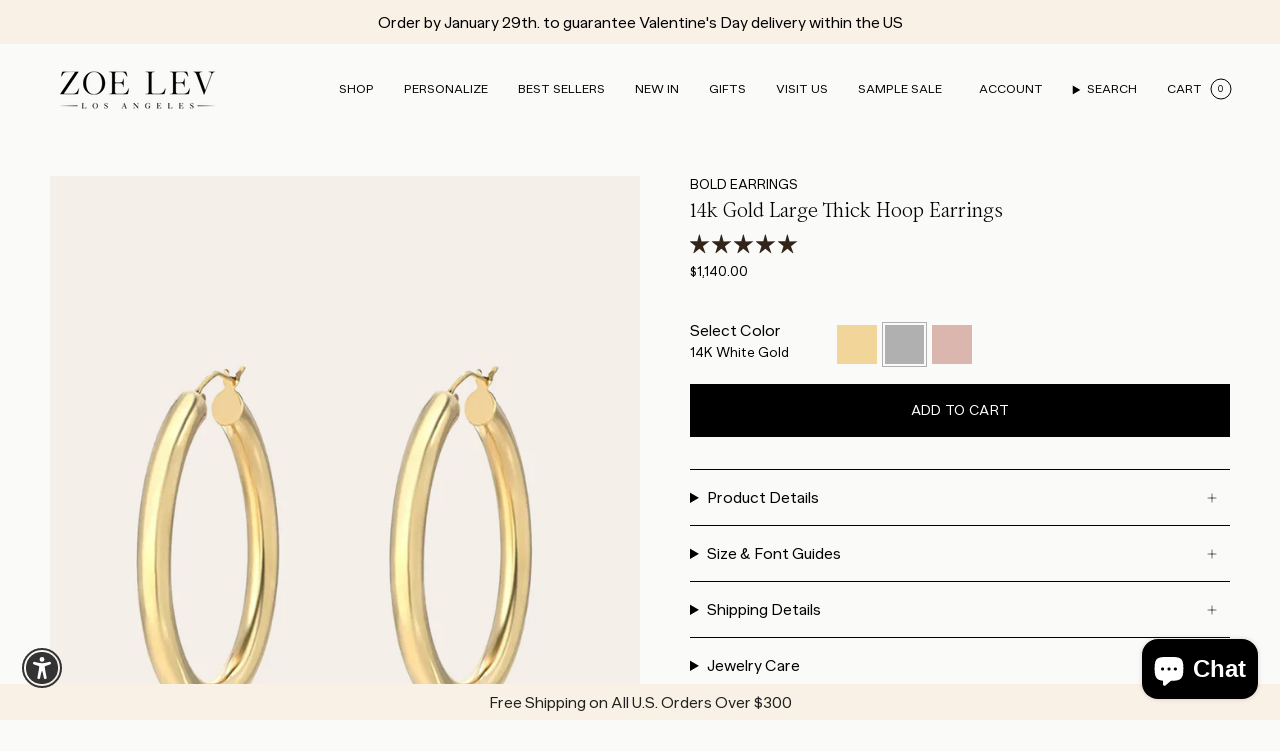

--- FILE ---
content_type: text/html; charset=utf-8
request_url: https://zoelev.com/collections/thick-hoops-huggies/products/14k-gold-large-thick-hoop-earrings?variant=40229498454189
body_size: 91537
content:
<!doctype html>
<html class="no-js no-touch supports-no-cookies" lang="en">
  <head><meta charset="UTF-8">
<meta http-equiv="X-UA-Compatible" content="IE=edge">
<meta name="viewport" content="width=device-width,initial-scale=1"><meta name="theme-color" content="#c6baa4">
<link rel="canonical" href="https://zoelev.com/products/14k-gold-large-thick-hoop-earrings">

<!-- ======================= Broadcast Theme V7.0.0 ========================= -->


  <link rel="icon" type="image/png" href="//zoelev.com/cdn/shop/files/Frame_3_ab549d01-fe34-4af7-9869-17db7102f124.png?crop=center&height=32&v=1752532729&width=32">

<link rel="preconnect" href="https://fonts.shopifycdn.com" crossorigin><!-- Title and description ================================================ -->


<title>
    
    14k Gold Large Thick Hoop Earrings
    
    
    
  </title>


  <meta name="description" content="Thick 14k gold large hoop earrings. Chic and timeless, these are a must have!  Sold as a Pair Size: Approx. 44mm (1 3/4&quot;) diameter Thickness: Approx. 4mm Standard Production: 2-6 business days Rush Order Production: 1-3 business days Shipping: Select shipping method at checkout. Shipped from our L.A. Studio. See return">


<meta property="og:site_name" content="Zoe Lev Jewelry ">
<meta property="og:url" content="https://zoelev.com/products/14k-gold-large-thick-hoop-earrings">
<meta property="og:title" content="14k Gold Large Thick Hoop Earrings">
<meta property="og:type" content="product">
<meta property="og:description" content="Thick 14k gold large hoop earrings. Chic and timeless, these are a must have!  Sold as a Pair Size: Approx. 44mm (1 3/4&quot;) diameter Thickness: Approx. 4mm Standard Production: 2-6 business days Rush Order Production: 1-3 business days Shipping: Select shipping method at checkout. Shipped from our L.A. Studio. See return"><meta property="og:image" content="http://zoelev.com/cdn/shop/products/14kGoldLargeThickHoopEarrings.jpg?v=1762459817">
  <meta property="og:image:secure_url" content="https://zoelev.com/cdn/shop/products/14kGoldLargeThickHoopEarrings.jpg?v=1762459817">
  <meta property="og:image:width" content="2400">
  <meta property="og:image:height" content="3000"><meta property="og:price:amount" content="1,140.00">
  <meta property="og:price:currency" content="USD"><meta name="twitter:card" content="summary_large_image">
<meta name="twitter:title" content="14k Gold Large Thick Hoop Earrings">
<meta name="twitter:description" content="Thick 14k gold large hoop earrings. Chic and timeless, these are a must have!  Sold as a Pair Size: Approx. 44mm (1 3/4&quot;) diameter Thickness: Approx. 4mm Standard Production: 2-6 business days Rush Order Production: 1-3 business days Shipping: Select shipping method at checkout. Shipped from our L.A. Studio. See return">
<!-- CSS ================================================================== -->
<style data-shopify>
  @font-face {
  font-family: "Bricolage Grotesque";
  font-weight: 700;
  font-style: normal;
  font-display: swap;
  src: url("//zoelev.com/cdn/fonts/bricolage_grotesque/bricolagegrotesque_n7.de5675dd7a8e145fdc4cb2cfe67a16cb085528d0.woff2") format("woff2"),
       url("//zoelev.com/cdn/fonts/bricolage_grotesque/bricolagegrotesque_n7.d701b766b46c76aceb10c78473f491dff9b09e5e.woff") format("woff");
}

  @font-face {
  font-family: "DM Sans";
  font-weight: 400;
  font-style: normal;
  font-display: swap;
  src: url("//zoelev.com/cdn/fonts/dm_sans/dmsans_n4.ec80bd4dd7e1a334c969c265873491ae56018d72.woff2") format("woff2"),
       url("//zoelev.com/cdn/fonts/dm_sans/dmsans_n4.87bdd914d8a61247b911147ae68e754d695c58a6.woff") format("woff");
}

  @font-face {
  font-family: "DM Sans";
  font-weight: 400;
  font-style: normal;
  font-display: swap;
  src: url("//zoelev.com/cdn/fonts/dm_sans/dmsans_n4.ec80bd4dd7e1a334c969c265873491ae56018d72.woff2") format("woff2"),
       url("//zoelev.com/cdn/fonts/dm_sans/dmsans_n4.87bdd914d8a61247b911147ae68e754d695c58a6.woff") format("woff");
}

  @font-face {
  font-family: Karla;
  font-weight: 400;
  font-style: normal;
  font-display: swap;
  src: url("//zoelev.com/cdn/fonts/karla/karla_n4.40497e07df527e6a50e58fb17ef1950c72f3e32c.woff2") format("woff2"),
       url("//zoelev.com/cdn/fonts/karla/karla_n4.e9f6f9de321061073c6bfe03c28976ba8ce6ee18.woff") format("woff");
}

  @font-face {
  font-family: Karla;
  font-weight: 400;
  font-style: normal;
  font-display: swap;
  src: url("//zoelev.com/cdn/fonts/karla/karla_n4.40497e07df527e6a50e58fb17ef1950c72f3e32c.woff2") format("woff2"),
       url("//zoelev.com/cdn/fonts/karla/karla_n4.e9f6f9de321061073c6bfe03c28976ba8ce6ee18.woff") format("woff");
}


  
    @font-face {
  font-family: "DM Sans";
  font-weight: 500;
  font-style: normal;
  font-display: swap;
  src: url("//zoelev.com/cdn/fonts/dm_sans/dmsans_n5.8a0f1984c77eb7186ceb87c4da2173ff65eb012e.woff2") format("woff2"),
       url("//zoelev.com/cdn/fonts/dm_sans/dmsans_n5.9ad2e755a89e15b3d6c53259daad5fc9609888e6.woff") format("woff");
}

  

  
    @font-face {
  font-family: "DM Sans";
  font-weight: 400;
  font-style: italic;
  font-display: swap;
  src: url("//zoelev.com/cdn/fonts/dm_sans/dmsans_i4.b8fe05e69ee95d5a53155c346957d8cbf5081c1a.woff2") format("woff2"),
       url("//zoelev.com/cdn/fonts/dm_sans/dmsans_i4.403fe28ee2ea63e142575c0aa47684d65f8c23a0.woff") format("woff");
}

  

  
    @font-face {
  font-family: "DM Sans";
  font-weight: 500;
  font-style: italic;
  font-display: swap;
  src: url("//zoelev.com/cdn/fonts/dm_sans/dmsans_i5.8654104650c013677e3def7db9b31bfbaa34e59a.woff2") format("woff2"),
       url("//zoelev.com/cdn/fonts/dm_sans/dmsans_i5.a0dc844d8a75a4232f255fc600ad5a295572bed9.woff") format("woff");
}

  

  
    @font-face {
  font-family: "DM Sans";
  font-weight: 500;
  font-style: normal;
  font-display: swap;
  src: url("//zoelev.com/cdn/fonts/dm_sans/dmsans_n5.8a0f1984c77eb7186ceb87c4da2173ff65eb012e.woff2") format("woff2"),
       url("//zoelev.com/cdn/fonts/dm_sans/dmsans_n5.9ad2e755a89e15b3d6c53259daad5fc9609888e6.woff") format("woff");
}

  

  

  
    
    .color-scheme-1 {--COLOR-BG-GRADIENT: #fafaf9;
      --COLOR-BG: #fafaf9;
      --COLOR-BG-RGB: 250, 250, 249;

      --COLOR-BG-ACCENT: #f4f2ec;
      --COLOR-BG-ACCENT-LIGHTEN: #ffffff;

      /* === Link Color ===*/

      --COLOR-LINK: #000000;
      --COLOR-LINK-A50: rgba(0, 0, 0, 0.5);
      --COLOR-LINK-A70: rgba(0, 0, 0, 0.7);
      --COLOR-LINK-HOVER: rgba(0, 0, 0, 0.7);
      --COLOR-LINK-OPPOSITE: #ffffff;

      --COLOR-TEXT: #ffffff;
      --COLOR-TEXT-HOVER: rgba(255, 255, 255, 0.7);
      --COLOR-TEXT-LIGHT: #fefefd;
      --COLOR-TEXT-DARK: #d9d9d9;
      --COLOR-TEXT-A5:  rgba(255, 255, 255, 0.05);
      --COLOR-TEXT-A35: rgba(255, 255, 255, 0.35);
      --COLOR-TEXT-A50: rgba(255, 255, 255, 0.5);
      --COLOR-TEXT-A80: rgba(255, 255, 255, 0.8);


      --COLOR-BORDER: rgb(209, 205, 196);
      --COLOR-BORDER-LIGHT: #e1dfd9;
      --COLOR-BORDER-DARK: #a49c8b;
      --COLOR-BORDER-HAIRLINE: #f3f3f1;

      --overlay-bg: #000000;

      /* === Bright color ===*/
      --COLOR-ACCENT: #f4f2ec;
      --COLOR-ACCENT-HOVER: #dcd5b6;
      --COLOR-ACCENT-FADE: rgba(244, 242, 236, 0.05);
      --COLOR-ACCENT-LIGHT: #ffffff;

      /* === Default Cart Gradient ===*/

      --FREE-SHIPPING-GRADIENT: linear-gradient(to right, var(--COLOR-ACCENT-LIGHT) 0%, var(--accent) 100%);

      /* === Buttons ===*/
      --BTN-PRIMARY-BG: #32241b;
      --BTN-PRIMARY-TEXT: #ffffff;
      --BTN-PRIMARY-BORDER: #32241b;
      --BTN-PRIMARY-BORDER-A70: rgba(50, 36, 27, 0.7);

      
      
        --BTN-PRIMARY-BG-BRIGHTER: #433024;
      

      --BTN-SECONDARY-BG: #f4f2ec;
      --BTN-SECONDARY-TEXT: #212121;
      --BTN-SECONDARY-BORDER: #ffffff;
      --BTN-SECONDARY-BORDER-A70: rgba(255, 255, 255, 0.7);

      
      
        --BTN-SECONDARY-BG-BRIGHTER: #ebe7dc;
      

      
--COLOR-BG-BRIGHTER: #eeeeeb;

      --COLOR-BG-ALPHA-25: rgba(250, 250, 249, 0.25);
      --COLOR-BG-TRANSPARENT: rgba(250, 250, 249, 0);--COLOR-FOOTER-BG-HAIRLINE: #f3f3f1;

      /* Dynamic color variables */
      --accent: var(--COLOR-ACCENT);
      --accent-fade: var(--COLOR-ACCENT-FADE);
      --accent-hover: var(--COLOR-ACCENT-HOVER);
      --border: var(--COLOR-BORDER);
      --border-dark: var(--COLOR-BORDER-DARK);
      --border-light: var(--COLOR-BORDER-LIGHT);
      --border-hairline: var(--COLOR-BORDER-HAIRLINE);
      --bg: var(--COLOR-BG-GRADIENT, var(--COLOR-BG));
      --bg-accent: var(--COLOR-BG-ACCENT);
      --bg-accent-lighten: var(--COLOR-BG-ACCENT-LIGHTEN);
      --icons: var(--COLOR-TEXT);
      --link: var(--COLOR-LINK);
      --link-a50: var(--COLOR-LINK-A50);
      --link-a70: var(--COLOR-LINK-A70);
      --link-hover: var(--COLOR-LINK-HOVER);
      --link-opposite: var(--COLOR-LINK-OPPOSITE);
      --text: var(--COLOR-TEXT);
      --text-dark: var(--COLOR-TEXT-DARK);
      --text-light: var(--COLOR-TEXT-LIGHT);
      --text-hover: var(--COLOR-TEXT-HOVER);
      --text-a5: var(--COLOR-TEXT-A5);
      --text-a35: var(--COLOR-TEXT-A35);
      --text-a50: var(--COLOR-TEXT-A50);
      --text-a80: var(--COLOR-TEXT-A80);
    }
  
    
    .color-scheme-2 {--COLOR-BG-GRADIENT: #fafaf9;
      --COLOR-BG: #fafaf9;
      --COLOR-BG-RGB: 250, 250, 249;

      --COLOR-BG-ACCENT: #fafaf9;
      --COLOR-BG-ACCENT-LIGHTEN: #ffffff;

      /* === Link Color ===*/

      --COLOR-LINK: #000000;
      --COLOR-LINK-A50: rgba(0, 0, 0, 0.5);
      --COLOR-LINK-A70: rgba(0, 0, 0, 0.7);
      --COLOR-LINK-HOVER: rgba(0, 0, 0, 0.7);
      --COLOR-LINK-OPPOSITE: #ffffff;

      --COLOR-TEXT: #000000;
      --COLOR-TEXT-HOVER: rgba(0, 0, 0, 0.7);
      --COLOR-TEXT-LIGHT: #4b4b4b;
      --COLOR-TEXT-DARK: #000000;
      --COLOR-TEXT-A5:  rgba(0, 0, 0, 0.05);
      --COLOR-TEXT-A35: rgba(0, 0, 0, 0.35);
      --COLOR-TEXT-A50: rgba(0, 0, 0, 0.5);
      --COLOR-TEXT-A80: rgba(0, 0, 0, 0.8);


      --COLOR-BORDER: rgb(209, 208, 206);
      --COLOR-BORDER-LIGHT: #e1e1df;
      --COLOR-BORDER-DARK: #a09e99;
      --COLOR-BORDER-HAIRLINE: #f3f3f1;

      --overlay-bg: #000000;

      /* === Bright color ===*/
      --COLOR-ACCENT: #e9d2c2;
      --COLOR-ACCENT-HOVER: #dca782;
      --COLOR-ACCENT-FADE: rgba(233, 210, 194, 0.05);
      --COLOR-ACCENT-LIGHT: #ffffff;

      /* === Default Cart Gradient ===*/

      --FREE-SHIPPING-GRADIENT: linear-gradient(to right, var(--COLOR-ACCENT-LIGHT) 0%, var(--accent) 100%);

      /* === Buttons ===*/
      --BTN-PRIMARY-BG: #212121;
      --BTN-PRIMARY-TEXT: #ffffff;
      --BTN-PRIMARY-BORDER: #32241b;
      --BTN-PRIMARY-BORDER-A70: rgba(50, 36, 27, 0.7);

      
      
        --BTN-PRIMARY-BG-BRIGHTER: #2e2e2e;
      

      --BTN-SECONDARY-BG: #ffffff;
      --BTN-SECONDARY-TEXT: #000000;
      --BTN-SECONDARY-BORDER: #000000;
      --BTN-SECONDARY-BORDER-A70: rgba(0, 0, 0, 0.7);

      
      
        --BTN-SECONDARY-BG-BRIGHTER: #f2f2f2;
      

      
--COLOR-BG-BRIGHTER: #eeeeeb;

      --COLOR-BG-ALPHA-25: rgba(250, 250, 249, 0.25);
      --COLOR-BG-TRANSPARENT: rgba(250, 250, 249, 0);--COLOR-FOOTER-BG-HAIRLINE: #f3f3f1;

      /* Dynamic color variables */
      --accent: var(--COLOR-ACCENT);
      --accent-fade: var(--COLOR-ACCENT-FADE);
      --accent-hover: var(--COLOR-ACCENT-HOVER);
      --border: var(--COLOR-BORDER);
      --border-dark: var(--COLOR-BORDER-DARK);
      --border-light: var(--COLOR-BORDER-LIGHT);
      --border-hairline: var(--COLOR-BORDER-HAIRLINE);
      --bg: var(--COLOR-BG-GRADIENT, var(--COLOR-BG));
      --bg-accent: var(--COLOR-BG-ACCENT);
      --bg-accent-lighten: var(--COLOR-BG-ACCENT-LIGHTEN);
      --icons: var(--COLOR-TEXT);
      --link: var(--COLOR-LINK);
      --link-a50: var(--COLOR-LINK-A50);
      --link-a70: var(--COLOR-LINK-A70);
      --link-hover: var(--COLOR-LINK-HOVER);
      --link-opposite: var(--COLOR-LINK-OPPOSITE);
      --text: var(--COLOR-TEXT);
      --text-dark: var(--COLOR-TEXT-DARK);
      --text-light: var(--COLOR-TEXT-LIGHT);
      --text-hover: var(--COLOR-TEXT-HOVER);
      --text-a5: var(--COLOR-TEXT-A5);
      --text-a35: var(--COLOR-TEXT-A35);
      --text-a50: var(--COLOR-TEXT-A50);
      --text-a80: var(--COLOR-TEXT-A80);
    }
  
    
    .color-scheme-3 {--COLOR-BG-GRADIENT: #fafaf9;
      --COLOR-BG: #fafaf9;
      --COLOR-BG-RGB: 250, 250, 249;

      --COLOR-BG-ACCENT: #fafaf9;
      --COLOR-BG-ACCENT-LIGHTEN: #ffffff;

      /* === Link Color ===*/

      --COLOR-LINK: #000000;
      --COLOR-LINK-A50: rgba(0, 0, 0, 0.5);
      --COLOR-LINK-A70: rgba(0, 0, 0, 0.7);
      --COLOR-LINK-HOVER: rgba(0, 0, 0, 0.7);
      --COLOR-LINK-OPPOSITE: #ffffff;

      --COLOR-TEXT: #000000;
      --COLOR-TEXT-HOVER: rgba(0, 0, 0, 0.7);
      --COLOR-TEXT-LIGHT: #4b4b4b;
      --COLOR-TEXT-DARK: #000000;
      --COLOR-TEXT-A5:  rgba(0, 0, 0, 0.05);
      --COLOR-TEXT-A35: rgba(0, 0, 0, 0.35);
      --COLOR-TEXT-A50: rgba(0, 0, 0, 0.5);
      --COLOR-TEXT-A80: rgba(0, 0, 0, 0.8);


      --COLOR-BORDER: rgb(209, 205, 196);
      --COLOR-BORDER-LIGHT: #e1dfd9;
      --COLOR-BORDER-DARK: #a49c8b;
      --COLOR-BORDER-HAIRLINE: #f3f3f1;

      --overlay-bg: #000000;

      /* === Bright color ===*/
      --COLOR-ACCENT: #e9d2c2;
      --COLOR-ACCENT-HOVER: #dca782;
      --COLOR-ACCENT-FADE: rgba(233, 210, 194, 0.05);
      --COLOR-ACCENT-LIGHT: #ffffff;

      /* === Default Cart Gradient ===*/

      --FREE-SHIPPING-GRADIENT: linear-gradient(to right, var(--COLOR-ACCENT-LIGHT) 0%, var(--accent) 100%);

      /* === Buttons ===*/
      --BTN-PRIMARY-BG: #32241b;
      --BTN-PRIMARY-TEXT: #ffffff;
      --BTN-PRIMARY-BORDER: #32241b;
      --BTN-PRIMARY-BORDER-A70: rgba(50, 36, 27, 0.7);

      
      
        --BTN-PRIMARY-BG-BRIGHTER: #433024;
      

      --BTN-SECONDARY-BG: #32241b;
      --BTN-SECONDARY-TEXT: #ffffff;
      --BTN-SECONDARY-BORDER: #32241b;
      --BTN-SECONDARY-BORDER-A70: rgba(50, 36, 27, 0.7);

      
      
        --BTN-SECONDARY-BG-BRIGHTER: #433024;
      

      
--COLOR-BG-BRIGHTER: #eeeeeb;

      --COLOR-BG-ALPHA-25: rgba(250, 250, 249, 0.25);
      --COLOR-BG-TRANSPARENT: rgba(250, 250, 249, 0);--COLOR-FOOTER-BG-HAIRLINE: #f3f3f1;

      /* Dynamic color variables */
      --accent: var(--COLOR-ACCENT);
      --accent-fade: var(--COLOR-ACCENT-FADE);
      --accent-hover: var(--COLOR-ACCENT-HOVER);
      --border: var(--COLOR-BORDER);
      --border-dark: var(--COLOR-BORDER-DARK);
      --border-light: var(--COLOR-BORDER-LIGHT);
      --border-hairline: var(--COLOR-BORDER-HAIRLINE);
      --bg: var(--COLOR-BG-GRADIENT, var(--COLOR-BG));
      --bg-accent: var(--COLOR-BG-ACCENT);
      --bg-accent-lighten: var(--COLOR-BG-ACCENT-LIGHTEN);
      --icons: var(--COLOR-TEXT);
      --link: var(--COLOR-LINK);
      --link-a50: var(--COLOR-LINK-A50);
      --link-a70: var(--COLOR-LINK-A70);
      --link-hover: var(--COLOR-LINK-HOVER);
      --link-opposite: var(--COLOR-LINK-OPPOSITE);
      --text: var(--COLOR-TEXT);
      --text-dark: var(--COLOR-TEXT-DARK);
      --text-light: var(--COLOR-TEXT-LIGHT);
      --text-hover: var(--COLOR-TEXT-HOVER);
      --text-a5: var(--COLOR-TEXT-A5);
      --text-a35: var(--COLOR-TEXT-A35);
      --text-a50: var(--COLOR-TEXT-A50);
      --text-a80: var(--COLOR-TEXT-A80);
    }
  
    :root,
    .color-scheme-4 {--COLOR-BG-GRADIENT: #fafaf9;
      --COLOR-BG: #fafaf9;
      --COLOR-BG-RGB: 250, 250, 249;

      --COLOR-BG-ACCENT: #f4f2ec;
      --COLOR-BG-ACCENT-LIGHTEN: #ffffff;

      /* === Link Color ===*/

      --COLOR-LINK: #000000;
      --COLOR-LINK-A50: rgba(0, 0, 0, 0.5);
      --COLOR-LINK-A70: rgba(0, 0, 0, 0.7);
      --COLOR-LINK-HOVER: rgba(0, 0, 0, 0.7);
      --COLOR-LINK-OPPOSITE: #ffffff;

      --COLOR-TEXT: #000000;
      --COLOR-TEXT-HOVER: rgba(0, 0, 0, 0.7);
      --COLOR-TEXT-LIGHT: #4b4b4b;
      --COLOR-TEXT-DARK: #000000;
      --COLOR-TEXT-A5:  rgba(0, 0, 0, 0.05);
      --COLOR-TEXT-A35: rgba(0, 0, 0, 0.35);
      --COLOR-TEXT-A50: rgba(0, 0, 0, 0.5);
      --COLOR-TEXT-A80: rgba(0, 0, 0, 0.8);


      --COLOR-BORDER: rgb(0, 0, 0);
      --COLOR-BORDER-LIGHT: #646464;
      --COLOR-BORDER-DARK: #000000;
      --COLOR-BORDER-HAIRLINE: #f3f3f1;

      --overlay-bg: #000000;

      /* === Bright color ===*/
      --COLOR-ACCENT: #c6baa4;
      --COLOR-ACCENT-HOVER: #b3996a;
      --COLOR-ACCENT-FADE: rgba(198, 186, 164, 0.05);
      --COLOR-ACCENT-LIGHT: #ffffff;

      /* === Default Cart Gradient ===*/

      --FREE-SHIPPING-GRADIENT: linear-gradient(to right, var(--COLOR-ACCENT-LIGHT) 0%, var(--accent) 100%);

      /* === Buttons ===*/
      --BTN-PRIMARY-BG: #32241b;
      --BTN-PRIMARY-TEXT: #ffffff;
      --BTN-PRIMARY-BORDER: #32241b;
      --BTN-PRIMARY-BORDER-A70: rgba(50, 36, 27, 0.7);

      
      
        --BTN-PRIMARY-BG-BRIGHTER: #433024;
      

      --BTN-SECONDARY-BG: #e9d2c2;
      --BTN-SECONDARY-TEXT: #000000;
      --BTN-SECONDARY-BORDER: #e9d2c2;
      --BTN-SECONDARY-BORDER-A70: rgba(233, 210, 194, 0.7);

      
      
        --BTN-SECONDARY-BG-BRIGHTER: #e2c4af;
      

      
--COLOR-BG-BRIGHTER: #eeeeeb;

      --COLOR-BG-ALPHA-25: rgba(250, 250, 249, 0.25);
      --COLOR-BG-TRANSPARENT: rgba(250, 250, 249, 0);--COLOR-FOOTER-BG-HAIRLINE: #f3f3f1;

      /* Dynamic color variables */
      --accent: var(--COLOR-ACCENT);
      --accent-fade: var(--COLOR-ACCENT-FADE);
      --accent-hover: var(--COLOR-ACCENT-HOVER);
      --border: var(--COLOR-BORDER);
      --border-dark: var(--COLOR-BORDER-DARK);
      --border-light: var(--COLOR-BORDER-LIGHT);
      --border-hairline: var(--COLOR-BORDER-HAIRLINE);
      --bg: var(--COLOR-BG-GRADIENT, var(--COLOR-BG));
      --bg-accent: var(--COLOR-BG-ACCENT);
      --bg-accent-lighten: var(--COLOR-BG-ACCENT-LIGHTEN);
      --icons: var(--COLOR-TEXT);
      --link: var(--COLOR-LINK);
      --link-a50: var(--COLOR-LINK-A50);
      --link-a70: var(--COLOR-LINK-A70);
      --link-hover: var(--COLOR-LINK-HOVER);
      --link-opposite: var(--COLOR-LINK-OPPOSITE);
      --text: var(--COLOR-TEXT);
      --text-dark: var(--COLOR-TEXT-DARK);
      --text-light: var(--COLOR-TEXT-LIGHT);
      --text-hover: var(--COLOR-TEXT-HOVER);
      --text-a5: var(--COLOR-TEXT-A5);
      --text-a35: var(--COLOR-TEXT-A35);
      --text-a50: var(--COLOR-TEXT-A50);
      --text-a80: var(--COLOR-TEXT-A80);
    }
  
    
    .color-scheme-5 {--COLOR-BG-GRADIENT: #868154;
      --COLOR-BG: #868154;
      --COLOR-BG-RGB: 134, 129, 84;

      --COLOR-BG-ACCENT: #f5f2ec;
      --COLOR-BG-ACCENT-LIGHTEN: #ffffff;

      /* === Link Color ===*/

      --COLOR-LINK: #282c2e;
      --COLOR-LINK-A50: rgba(40, 44, 46, 0.5);
      --COLOR-LINK-A70: rgba(40, 44, 46, 0.7);
      --COLOR-LINK-HOVER: rgba(40, 44, 46, 0.7);
      --COLOR-LINK-OPPOSITE: #ffffff;

      --COLOR-TEXT: #d8d2b3;
      --COLOR-TEXT-HOVER: rgba(216, 210, 179, 0.7);
      --COLOR-TEXT-LIGHT: #bfba97;
      --COLOR-TEXT-DARK: #c8bb76;
      --COLOR-TEXT-A5:  rgba(216, 210, 179, 0.05);
      --COLOR-TEXT-A35: rgba(216, 210, 179, 0.35);
      --COLOR-TEXT-A50: rgba(216, 210, 179, 0.5);
      --COLOR-TEXT-A80: rgba(216, 210, 179, 0.8);


      --COLOR-BORDER: rgb(243, 243, 243);
      --COLOR-BORDER-LIGHT: #c7c5b3;
      --COLOR-BORDER-DARK: #c0c0c0;
      --COLOR-BORDER-HAIRLINE: #7d784e;

      --overlay-bg: #000000;

      /* === Bright color ===*/
      --COLOR-ACCENT: #ab8c52;
      --COLOR-ACCENT-HOVER: #806430;
      --COLOR-ACCENT-FADE: rgba(171, 140, 82, 0.05);
      --COLOR-ACCENT-LIGHT: #e8d4ae;

      /* === Default Cart Gradient ===*/

      --FREE-SHIPPING-GRADIENT: linear-gradient(to right, var(--COLOR-ACCENT-LIGHT) 0%, var(--accent) 100%);

      /* === Buttons ===*/
      --BTN-PRIMARY-BG: #212121;
      --BTN-PRIMARY-TEXT: #ffffff;
      --BTN-PRIMARY-BORDER: #212121;
      --BTN-PRIMARY-BORDER-A70: rgba(33, 33, 33, 0.7);

      
      
        --BTN-PRIMARY-BG-BRIGHTER: #2e2e2e;
      

      --BTN-SECONDARY-BG: #ab8c52;
      --BTN-SECONDARY-TEXT: #ffffff;
      --BTN-SECONDARY-BORDER: #ab8c52;
      --BTN-SECONDARY-BORDER-A70: rgba(171, 140, 82, 0.7);

      
      
        --BTN-SECONDARY-BG-BRIGHTER: #9a7e4a;
      

      
--COLOR-BG-BRIGHTER: #76724a;

      --COLOR-BG-ALPHA-25: rgba(134, 129, 84, 0.25);
      --COLOR-BG-TRANSPARENT: rgba(134, 129, 84, 0);--COLOR-FOOTER-BG-HAIRLINE: #7d784e;

      /* Dynamic color variables */
      --accent: var(--COLOR-ACCENT);
      --accent-fade: var(--COLOR-ACCENT-FADE);
      --accent-hover: var(--COLOR-ACCENT-HOVER);
      --border: var(--COLOR-BORDER);
      --border-dark: var(--COLOR-BORDER-DARK);
      --border-light: var(--COLOR-BORDER-LIGHT);
      --border-hairline: var(--COLOR-BORDER-HAIRLINE);
      --bg: var(--COLOR-BG-GRADIENT, var(--COLOR-BG));
      --bg-accent: var(--COLOR-BG-ACCENT);
      --bg-accent-lighten: var(--COLOR-BG-ACCENT-LIGHTEN);
      --icons: var(--COLOR-TEXT);
      --link: var(--COLOR-LINK);
      --link-a50: var(--COLOR-LINK-A50);
      --link-a70: var(--COLOR-LINK-A70);
      --link-hover: var(--COLOR-LINK-HOVER);
      --link-opposite: var(--COLOR-LINK-OPPOSITE);
      --text: var(--COLOR-TEXT);
      --text-dark: var(--COLOR-TEXT-DARK);
      --text-light: var(--COLOR-TEXT-LIGHT);
      --text-hover: var(--COLOR-TEXT-HOVER);
      --text-a5: var(--COLOR-TEXT-A5);
      --text-a35: var(--COLOR-TEXT-A35);
      --text-a50: var(--COLOR-TEXT-A50);
      --text-a80: var(--COLOR-TEXT-A80);
    }
  
    
    .color-scheme-6 {--COLOR-BG-GRADIENT: #fcfbf9;
      --COLOR-BG: #fcfbf9;
      --COLOR-BG-RGB: 252, 251, 249;

      --COLOR-BG-ACCENT: #f5f2ec;
      --COLOR-BG-ACCENT-LIGHTEN: #ffffff;

      /* === Link Color ===*/

      --COLOR-LINK: #282c2e;
      --COLOR-LINK-A50: rgba(40, 44, 46, 0.5);
      --COLOR-LINK-A70: rgba(40, 44, 46, 0.7);
      --COLOR-LINK-HOVER: rgba(40, 44, 46, 0.7);
      --COLOR-LINK-OPPOSITE: #ffffff;

      --COLOR-TEXT: #212121;
      --COLOR-TEXT-HOVER: rgba(33, 33, 33, 0.7);
      --COLOR-TEXT-LIGHT: #636262;
      --COLOR-TEXT-DARK: #000000;
      --COLOR-TEXT-A5:  rgba(33, 33, 33, 0.05);
      --COLOR-TEXT-A35: rgba(33, 33, 33, 0.35);
      --COLOR-TEXT-A50: rgba(33, 33, 33, 0.5);
      --COLOR-TEXT-A80: rgba(33, 33, 33, 0.8);


      --COLOR-BORDER: rgb(209, 208, 206);
      --COLOR-BORDER-LIGHT: #e2e1df;
      --COLOR-BORDER-DARK: #a09e99;
      --COLOR-BORDER-HAIRLINE: #f7f4ef;

      --overlay-bg: #000000;

      /* === Bright color ===*/
      --COLOR-ACCENT: #ab8c52;
      --COLOR-ACCENT-HOVER: #806430;
      --COLOR-ACCENT-FADE: rgba(171, 140, 82, 0.05);
      --COLOR-ACCENT-LIGHT: #e8d4ae;

      /* === Default Cart Gradient ===*/

      --FREE-SHIPPING-GRADIENT: linear-gradient(to right, var(--COLOR-ACCENT-LIGHT) 0%, var(--accent) 100%);

      /* === Buttons ===*/
      --BTN-PRIMARY-BG: #ffffff;
      --BTN-PRIMARY-TEXT: #212121;
      --BTN-PRIMARY-BORDER: #ffffff;
      --BTN-PRIMARY-BORDER-A70: rgba(255, 255, 255, 0.7);

      
      
        --BTN-PRIMARY-BG-BRIGHTER: #f2f2f2;
      

      --BTN-SECONDARY-BG: #ab8c52;
      --BTN-SECONDARY-TEXT: #ffffff;
      --BTN-SECONDARY-BORDER: #ab8c52;
      --BTN-SECONDARY-BORDER-A70: rgba(171, 140, 82, 0.7);

      
      
        --BTN-SECONDARY-BG-BRIGHTER: #9a7e4a;
      

      
--COLOR-BG-BRIGHTER: #f4f0e8;

      --COLOR-BG-ALPHA-25: rgba(252, 251, 249, 0.25);
      --COLOR-BG-TRANSPARENT: rgba(252, 251, 249, 0);--COLOR-FOOTER-BG-HAIRLINE: #f7f4ef;

      /* Dynamic color variables */
      --accent: var(--COLOR-ACCENT);
      --accent-fade: var(--COLOR-ACCENT-FADE);
      --accent-hover: var(--COLOR-ACCENT-HOVER);
      --border: var(--COLOR-BORDER);
      --border-dark: var(--COLOR-BORDER-DARK);
      --border-light: var(--COLOR-BORDER-LIGHT);
      --border-hairline: var(--COLOR-BORDER-HAIRLINE);
      --bg: var(--COLOR-BG-GRADIENT, var(--COLOR-BG));
      --bg-accent: var(--COLOR-BG-ACCENT);
      --bg-accent-lighten: var(--COLOR-BG-ACCENT-LIGHTEN);
      --icons: var(--COLOR-TEXT);
      --link: var(--COLOR-LINK);
      --link-a50: var(--COLOR-LINK-A50);
      --link-a70: var(--COLOR-LINK-A70);
      --link-hover: var(--COLOR-LINK-HOVER);
      --link-opposite: var(--COLOR-LINK-OPPOSITE);
      --text: var(--COLOR-TEXT);
      --text-dark: var(--COLOR-TEXT-DARK);
      --text-light: var(--COLOR-TEXT-LIGHT);
      --text-hover: var(--COLOR-TEXT-HOVER);
      --text-a5: var(--COLOR-TEXT-A5);
      --text-a35: var(--COLOR-TEXT-A35);
      --text-a50: var(--COLOR-TEXT-A50);
      --text-a80: var(--COLOR-TEXT-A80);
    }
  
    
    .color-scheme-7 {--COLOR-BG-GRADIENT: #f9f1e6;
      --COLOR-BG: #f9f1e6;
      --COLOR-BG-RGB: 249, 241, 230;

      --COLOR-BG-ACCENT: #e1ebe4;
      --COLOR-BG-ACCENT-LIGHTEN: #ffffff;

      /* === Link Color ===*/

      --COLOR-LINK: #000000;
      --COLOR-LINK-A50: rgba(0, 0, 0, 0.5);
      --COLOR-LINK-A70: rgba(0, 0, 0, 0.7);
      --COLOR-LINK-HOVER: rgba(0, 0, 0, 0.7);
      --COLOR-LINK-OPPOSITE: #ffffff;

      --COLOR-TEXT: #000000;
      --COLOR-TEXT-HOVER: rgba(0, 0, 0, 0.7);
      --COLOR-TEXT-LIGHT: #4b4845;
      --COLOR-TEXT-DARK: #000000;
      --COLOR-TEXT-A5:  rgba(0, 0, 0, 0.05);
      --COLOR-TEXT-A35: rgba(0, 0, 0, 0.35);
      --COLOR-TEXT-A50: rgba(0, 0, 0, 0.5);
      --COLOR-TEXT-A80: rgba(0, 0, 0, 0.8);


      --COLOR-BORDER: rgb(244, 242, 236);
      --COLOR-BORDER-LIGHT: #f6f2ea;
      --COLOR-BORDER-DARK: #cfc6ab;
      --COLOR-BORDER-HAIRLINE: #f6eada;

      --overlay-bg: #000000;

      /* === Bright color ===*/
      --COLOR-ACCENT: #e1ebe4;
      --COLOR-ACCENT-HOVER: #aed1b8;
      --COLOR-ACCENT-FADE: rgba(225, 235, 228, 0.05);
      --COLOR-ACCENT-LIGHT: #ffffff;

      /* === Default Cart Gradient ===*/

      --FREE-SHIPPING-GRADIENT: linear-gradient(to right, var(--COLOR-ACCENT-LIGHT) 0%, var(--accent) 100%);

      /* === Buttons ===*/
      --BTN-PRIMARY-BG: #000000;
      --BTN-PRIMARY-TEXT: #ffffff;
      --BTN-PRIMARY-BORDER: #000000;
      --BTN-PRIMARY-BORDER-A70: rgba(0, 0, 0, 0.7);

      
      
        --BTN-PRIMARY-BG-BRIGHTER: #0d0d0d;
      

      --BTN-SECONDARY-BG: #e1ebe4;
      --BTN-SECONDARY-TEXT: #000000;
      --BTN-SECONDARY-BORDER: #ffffff;
      --BTN-SECONDARY-BORDER-A70: rgba(255, 255, 255, 0.7);

      
      
        --BTN-SECONDARY-BG-BRIGHTER: #d2e1d6;
      

      
--COLOR-BG-BRIGHTER: #f4e5d1;

      --COLOR-BG-ALPHA-25: rgba(249, 241, 230, 0.25);
      --COLOR-BG-TRANSPARENT: rgba(249, 241, 230, 0);--COLOR-FOOTER-BG-HAIRLINE: #f6eada;

      /* Dynamic color variables */
      --accent: var(--COLOR-ACCENT);
      --accent-fade: var(--COLOR-ACCENT-FADE);
      --accent-hover: var(--COLOR-ACCENT-HOVER);
      --border: var(--COLOR-BORDER);
      --border-dark: var(--COLOR-BORDER-DARK);
      --border-light: var(--COLOR-BORDER-LIGHT);
      --border-hairline: var(--COLOR-BORDER-HAIRLINE);
      --bg: var(--COLOR-BG-GRADIENT, var(--COLOR-BG));
      --bg-accent: var(--COLOR-BG-ACCENT);
      --bg-accent-lighten: var(--COLOR-BG-ACCENT-LIGHTEN);
      --icons: var(--COLOR-TEXT);
      --link: var(--COLOR-LINK);
      --link-a50: var(--COLOR-LINK-A50);
      --link-a70: var(--COLOR-LINK-A70);
      --link-hover: var(--COLOR-LINK-HOVER);
      --link-opposite: var(--COLOR-LINK-OPPOSITE);
      --text: var(--COLOR-TEXT);
      --text-dark: var(--COLOR-TEXT-DARK);
      --text-light: var(--COLOR-TEXT-LIGHT);
      --text-hover: var(--COLOR-TEXT-HOVER);
      --text-a5: var(--COLOR-TEXT-A5);
      --text-a35: var(--COLOR-TEXT-A35);
      --text-a50: var(--COLOR-TEXT-A50);
      --text-a80: var(--COLOR-TEXT-A80);
    }
  
    
    .color-scheme-8 {--COLOR-BG-GRADIENT: #eae6dd;
      --COLOR-BG: #eae6dd;
      --COLOR-BG-RGB: 234, 230, 221;

      --COLOR-BG-ACCENT: #f5f2ec;
      --COLOR-BG-ACCENT-LIGHTEN: #ffffff;

      /* === Link Color ===*/

      --COLOR-LINK: #282c2e;
      --COLOR-LINK-A50: rgba(40, 44, 46, 0.5);
      --COLOR-LINK-A70: rgba(40, 44, 46, 0.7);
      --COLOR-LINK-HOVER: rgba(40, 44, 46, 0.7);
      --COLOR-LINK-OPPOSITE: #ffffff;

      --COLOR-TEXT: #212121;
      --COLOR-TEXT-HOVER: rgba(33, 33, 33, 0.7);
      --COLOR-TEXT-LIGHT: #5d5c59;
      --COLOR-TEXT-DARK: #000000;
      --COLOR-TEXT-A5:  rgba(33, 33, 33, 0.05);
      --COLOR-TEXT-A35: rgba(33, 33, 33, 0.35);
      --COLOR-TEXT-A50: rgba(33, 33, 33, 0.5);
      --COLOR-TEXT-A80: rgba(33, 33, 33, 0.8);


      --COLOR-BORDER: rgb(209, 205, 196);
      --COLOR-BORDER-LIGHT: #dbd7ce;
      --COLOR-BORDER-DARK: #a49c8b;
      --COLOR-BORDER-HAIRLINE: #e4dfd4;

      --overlay-bg: #000000;

      /* === Bright color ===*/
      --COLOR-ACCENT: #ab8c52;
      --COLOR-ACCENT-HOVER: #806430;
      --COLOR-ACCENT-FADE: rgba(171, 140, 82, 0.05);
      --COLOR-ACCENT-LIGHT: #e8d4ae;

      /* === Default Cart Gradient ===*/

      --FREE-SHIPPING-GRADIENT: linear-gradient(to right, var(--COLOR-ACCENT-LIGHT) 0%, var(--accent) 100%);

      /* === Buttons ===*/
      --BTN-PRIMARY-BG: #212121;
      --BTN-PRIMARY-TEXT: #ffffff;
      --BTN-PRIMARY-BORDER: #212121;
      --BTN-PRIMARY-BORDER-A70: rgba(33, 33, 33, 0.7);

      
      
        --BTN-PRIMARY-BG-BRIGHTER: #2e2e2e;
      

      --BTN-SECONDARY-BG: #ab8c52;
      --BTN-SECONDARY-TEXT: #ffffff;
      --BTN-SECONDARY-BORDER: #ab8c52;
      --BTN-SECONDARY-BORDER-A70: rgba(171, 140, 82, 0.7);

      
      
        --BTN-SECONDARY-BG-BRIGHTER: #9a7e4a;
      

      
--COLOR-BG-BRIGHTER: #e0dacd;

      --COLOR-BG-ALPHA-25: rgba(234, 230, 221, 0.25);
      --COLOR-BG-TRANSPARENT: rgba(234, 230, 221, 0);--COLOR-FOOTER-BG-HAIRLINE: #e4dfd4;

      /* Dynamic color variables */
      --accent: var(--COLOR-ACCENT);
      --accent-fade: var(--COLOR-ACCENT-FADE);
      --accent-hover: var(--COLOR-ACCENT-HOVER);
      --border: var(--COLOR-BORDER);
      --border-dark: var(--COLOR-BORDER-DARK);
      --border-light: var(--COLOR-BORDER-LIGHT);
      --border-hairline: var(--COLOR-BORDER-HAIRLINE);
      --bg: var(--COLOR-BG-GRADIENT, var(--COLOR-BG));
      --bg-accent: var(--COLOR-BG-ACCENT);
      --bg-accent-lighten: var(--COLOR-BG-ACCENT-LIGHTEN);
      --icons: var(--COLOR-TEXT);
      --link: var(--COLOR-LINK);
      --link-a50: var(--COLOR-LINK-A50);
      --link-a70: var(--COLOR-LINK-A70);
      --link-hover: var(--COLOR-LINK-HOVER);
      --link-opposite: var(--COLOR-LINK-OPPOSITE);
      --text: var(--COLOR-TEXT);
      --text-dark: var(--COLOR-TEXT-DARK);
      --text-light: var(--COLOR-TEXT-LIGHT);
      --text-hover: var(--COLOR-TEXT-HOVER);
      --text-a5: var(--COLOR-TEXT-A5);
      --text-a35: var(--COLOR-TEXT-A35);
      --text-a50: var(--COLOR-TEXT-A50);
      --text-a80: var(--COLOR-TEXT-A80);
    }
  
    
    .color-scheme-9 {--COLOR-BG-GRADIENT: #fcfbf9;
      --COLOR-BG: #fcfbf9;
      --COLOR-BG-RGB: 252, 251, 249;

      --COLOR-BG-ACCENT: #f5f2ec;
      --COLOR-BG-ACCENT-LIGHTEN: #ffffff;

      /* === Link Color ===*/

      --COLOR-LINK: #282c2e;
      --COLOR-LINK-A50: rgba(40, 44, 46, 0.5);
      --COLOR-LINK-A70: rgba(40, 44, 46, 0.7);
      --COLOR-LINK-HOVER: rgba(40, 44, 46, 0.7);
      --COLOR-LINK-OPPOSITE: #ffffff;

      --COLOR-TEXT: #212121;
      --COLOR-TEXT-HOVER: rgba(33, 33, 33, 0.7);
      --COLOR-TEXT-LIGHT: #636262;
      --COLOR-TEXT-DARK: #000000;
      --COLOR-TEXT-A5:  rgba(33, 33, 33, 0.05);
      --COLOR-TEXT-A35: rgba(33, 33, 33, 0.35);
      --COLOR-TEXT-A50: rgba(33, 33, 33, 0.5);
      --COLOR-TEXT-A80: rgba(33, 33, 33, 0.8);


      --COLOR-BORDER: rgb(234, 234, 234);
      --COLOR-BORDER-LIGHT: #f1f1f0;
      --COLOR-BORDER-DARK: #b7b7b7;
      --COLOR-BORDER-HAIRLINE: #f7f4ef;

      --overlay-bg: #000000;

      /* === Bright color ===*/
      --COLOR-ACCENT: #ab8c52;
      --COLOR-ACCENT-HOVER: #806430;
      --COLOR-ACCENT-FADE: rgba(171, 140, 82, 0.05);
      --COLOR-ACCENT-LIGHT: #e8d4ae;

      /* === Default Cart Gradient ===*/

      --FREE-SHIPPING-GRADIENT: linear-gradient(to right, var(--COLOR-ACCENT-LIGHT) 0%, var(--accent) 100%);

      /* === Buttons ===*/
      --BTN-PRIMARY-BG: #212121;
      --BTN-PRIMARY-TEXT: #ffffff;
      --BTN-PRIMARY-BORDER: #212121;
      --BTN-PRIMARY-BORDER-A70: rgba(33, 33, 33, 0.7);

      
      
        --BTN-PRIMARY-BG-BRIGHTER: #2e2e2e;
      

      --BTN-SECONDARY-BG: #f5f2ec;
      --BTN-SECONDARY-TEXT: #212121;
      --BTN-SECONDARY-BORDER: #f5f2ec;
      --BTN-SECONDARY-BORDER-A70: rgba(245, 242, 236, 0.7);

      
      
        --BTN-SECONDARY-BG-BRIGHTER: #ece7db;
      

      
--COLOR-BG-BRIGHTER: #f4f0e8;

      --COLOR-BG-ALPHA-25: rgba(252, 251, 249, 0.25);
      --COLOR-BG-TRANSPARENT: rgba(252, 251, 249, 0);--COLOR-FOOTER-BG-HAIRLINE: #f7f4ef;

      /* Dynamic color variables */
      --accent: var(--COLOR-ACCENT);
      --accent-fade: var(--COLOR-ACCENT-FADE);
      --accent-hover: var(--COLOR-ACCENT-HOVER);
      --border: var(--COLOR-BORDER);
      --border-dark: var(--COLOR-BORDER-DARK);
      --border-light: var(--COLOR-BORDER-LIGHT);
      --border-hairline: var(--COLOR-BORDER-HAIRLINE);
      --bg: var(--COLOR-BG-GRADIENT, var(--COLOR-BG));
      --bg-accent: var(--COLOR-BG-ACCENT);
      --bg-accent-lighten: var(--COLOR-BG-ACCENT-LIGHTEN);
      --icons: var(--COLOR-TEXT);
      --link: var(--COLOR-LINK);
      --link-a50: var(--COLOR-LINK-A50);
      --link-a70: var(--COLOR-LINK-A70);
      --link-hover: var(--COLOR-LINK-HOVER);
      --link-opposite: var(--COLOR-LINK-OPPOSITE);
      --text: var(--COLOR-TEXT);
      --text-dark: var(--COLOR-TEXT-DARK);
      --text-light: var(--COLOR-TEXT-LIGHT);
      --text-hover: var(--COLOR-TEXT-HOVER);
      --text-a5: var(--COLOR-TEXT-A5);
      --text-a35: var(--COLOR-TEXT-A35);
      --text-a50: var(--COLOR-TEXT-A50);
      --text-a80: var(--COLOR-TEXT-A80);
    }
  
    
    .color-scheme-10 {--COLOR-BG-GRADIENT: rgba(0,0,0,0);
      --COLOR-BG: rgba(0,0,0,0);
      --COLOR-BG-RGB: 0, 0, 0;

      --COLOR-BG-ACCENT: #f5f2ec;
      --COLOR-BG-ACCENT-LIGHTEN: #ffffff;

      /* === Link Color ===*/

      --COLOR-LINK: #282c2e;
      --COLOR-LINK-A50: rgba(40, 44, 46, 0.5);
      --COLOR-LINK-A70: rgba(40, 44, 46, 0.7);
      --COLOR-LINK-HOVER: rgba(40, 44, 46, 0.7);
      --COLOR-LINK-OPPOSITE: #ffffff;

      --COLOR-TEXT: #ffffff;
      --COLOR-TEXT-HOVER: rgba(255, 255, 255, 0.7);
      --COLOR-TEXT-LIGHT: rgba(179, 179, 179, 0.7);
      --COLOR-TEXT-DARK: #d9d9d9;
      --COLOR-TEXT-A5:  rgba(255, 255, 255, 0.05);
      --COLOR-TEXT-A35: rgba(255, 255, 255, 0.35);
      --COLOR-TEXT-A50: rgba(255, 255, 255, 0.5);
      --COLOR-TEXT-A80: rgba(255, 255, 255, 0.8);


      --COLOR-BORDER: rgb(209, 205, 196);
      --COLOR-BORDER-LIGHT: rgba(125, 123, 118, 0.6);
      --COLOR-BORDER-DARK: #a49c8b;
      --COLOR-BORDER-HAIRLINE: rgba(0, 0, 0, 0.0);

      --overlay-bg: #000000;

      /* === Bright color ===*/
      --COLOR-ACCENT: #ab8c52;
      --COLOR-ACCENT-HOVER: #806430;
      --COLOR-ACCENT-FADE: rgba(171, 140, 82, 0.05);
      --COLOR-ACCENT-LIGHT: #e8d4ae;

      /* === Default Cart Gradient ===*/

      --FREE-SHIPPING-GRADIENT: linear-gradient(to right, var(--COLOR-ACCENT-LIGHT) 0%, var(--accent) 100%);

      /* === Buttons ===*/
      --BTN-PRIMARY-BG: #212121;
      --BTN-PRIMARY-TEXT: #ffffff;
      --BTN-PRIMARY-BORDER: #ffffff;
      --BTN-PRIMARY-BORDER-A70: rgba(255, 255, 255, 0.7);

      
      
        --BTN-PRIMARY-BG-BRIGHTER: #2e2e2e;
      

      --BTN-SECONDARY-BG: #ab8c52;
      --BTN-SECONDARY-TEXT: #ffffff;
      --BTN-SECONDARY-BORDER: #ab8c52;
      --BTN-SECONDARY-BORDER-A70: rgba(171, 140, 82, 0.7);

      
      
        --BTN-SECONDARY-BG-BRIGHTER: #9a7e4a;
      

      
--COLOR-BG-BRIGHTER: rgba(26, 26, 26, 0.0);

      --COLOR-BG-ALPHA-25: rgba(0, 0, 0, 0.25);
      --COLOR-BG-TRANSPARENT: rgba(0, 0, 0, 0);--COLOR-FOOTER-BG-HAIRLINE: rgba(8, 8, 8, 0.0);

      /* Dynamic color variables */
      --accent: var(--COLOR-ACCENT);
      --accent-fade: var(--COLOR-ACCENT-FADE);
      --accent-hover: var(--COLOR-ACCENT-HOVER);
      --border: var(--COLOR-BORDER);
      --border-dark: var(--COLOR-BORDER-DARK);
      --border-light: var(--COLOR-BORDER-LIGHT);
      --border-hairline: var(--COLOR-BORDER-HAIRLINE);
      --bg: var(--COLOR-BG-GRADIENT, var(--COLOR-BG));
      --bg-accent: var(--COLOR-BG-ACCENT);
      --bg-accent-lighten: var(--COLOR-BG-ACCENT-LIGHTEN);
      --icons: var(--COLOR-TEXT);
      --link: var(--COLOR-LINK);
      --link-a50: var(--COLOR-LINK-A50);
      --link-a70: var(--COLOR-LINK-A70);
      --link-hover: var(--COLOR-LINK-HOVER);
      --link-opposite: var(--COLOR-LINK-OPPOSITE);
      --text: var(--COLOR-TEXT);
      --text-dark: var(--COLOR-TEXT-DARK);
      --text-light: var(--COLOR-TEXT-LIGHT);
      --text-hover: var(--COLOR-TEXT-HOVER);
      --text-a5: var(--COLOR-TEXT-A5);
      --text-a35: var(--COLOR-TEXT-A35);
      --text-a50: var(--COLOR-TEXT-A50);
      --text-a80: var(--COLOR-TEXT-A80);
    }
  
    
    .color-scheme-11 {--COLOR-BG-GRADIENT: rgba(0,0,0,0);
      --COLOR-BG: rgba(0,0,0,0);
      --COLOR-BG-RGB: 0, 0, 0;

      --COLOR-BG-ACCENT: #f5f2ec;
      --COLOR-BG-ACCENT-LIGHTEN: #ffffff;

      /* === Link Color ===*/

      --COLOR-LINK: #282c2e;
      --COLOR-LINK-A50: rgba(40, 44, 46, 0.5);
      --COLOR-LINK-A70: rgba(40, 44, 46, 0.7);
      --COLOR-LINK-HOVER: rgba(40, 44, 46, 0.7);
      --COLOR-LINK-OPPOSITE: #ffffff;

      --COLOR-TEXT: #ffffff;
      --COLOR-TEXT-HOVER: rgba(255, 255, 255, 0.7);
      --COLOR-TEXT-LIGHT: rgba(179, 179, 179, 0.7);
      --COLOR-TEXT-DARK: #d9d9d9;
      --COLOR-TEXT-A5:  rgba(255, 255, 255, 0.05);
      --COLOR-TEXT-A35: rgba(255, 255, 255, 0.35);
      --COLOR-TEXT-A50: rgba(255, 255, 255, 0.5);
      --COLOR-TEXT-A80: rgba(255, 255, 255, 0.8);


      --COLOR-BORDER: rgb(209, 205, 196);
      --COLOR-BORDER-LIGHT: rgba(125, 123, 118, 0.6);
      --COLOR-BORDER-DARK: #a49c8b;
      --COLOR-BORDER-HAIRLINE: rgba(0, 0, 0, 0.0);

      --overlay-bg: #000000;

      /* === Bright color ===*/
      --COLOR-ACCENT: #ab8c52;
      --COLOR-ACCENT-HOVER: #806430;
      --COLOR-ACCENT-FADE: rgba(171, 140, 82, 0.05);
      --COLOR-ACCENT-LIGHT: #e8d4ae;

      /* === Default Cart Gradient ===*/

      --FREE-SHIPPING-GRADIENT: linear-gradient(to right, var(--COLOR-ACCENT-LIGHT) 0%, var(--accent) 100%);

      /* === Buttons ===*/
      --BTN-PRIMARY-BG: #212121;
      --BTN-PRIMARY-TEXT: #ffffff;
      --BTN-PRIMARY-BORDER: #ffffff;
      --BTN-PRIMARY-BORDER-A70: rgba(255, 255, 255, 0.7);

      
      
        --BTN-PRIMARY-BG-BRIGHTER: #2e2e2e;
      

      --BTN-SECONDARY-BG: #ab8c52;
      --BTN-SECONDARY-TEXT: #ffffff;
      --BTN-SECONDARY-BORDER: #ab8c52;
      --BTN-SECONDARY-BORDER-A70: rgba(171, 140, 82, 0.7);

      
      
        --BTN-SECONDARY-BG-BRIGHTER: #9a7e4a;
      

      
--COLOR-BG-BRIGHTER: rgba(26, 26, 26, 0.0);

      --COLOR-BG-ALPHA-25: rgba(0, 0, 0, 0.25);
      --COLOR-BG-TRANSPARENT: rgba(0, 0, 0, 0);--COLOR-FOOTER-BG-HAIRLINE: rgba(8, 8, 8, 0.0);

      /* Dynamic color variables */
      --accent: var(--COLOR-ACCENT);
      --accent-fade: var(--COLOR-ACCENT-FADE);
      --accent-hover: var(--COLOR-ACCENT-HOVER);
      --border: var(--COLOR-BORDER);
      --border-dark: var(--COLOR-BORDER-DARK);
      --border-light: var(--COLOR-BORDER-LIGHT);
      --border-hairline: var(--COLOR-BORDER-HAIRLINE);
      --bg: var(--COLOR-BG-GRADIENT, var(--COLOR-BG));
      --bg-accent: var(--COLOR-BG-ACCENT);
      --bg-accent-lighten: var(--COLOR-BG-ACCENT-LIGHTEN);
      --icons: var(--COLOR-TEXT);
      --link: var(--COLOR-LINK);
      --link-a50: var(--COLOR-LINK-A50);
      --link-a70: var(--COLOR-LINK-A70);
      --link-hover: var(--COLOR-LINK-HOVER);
      --link-opposite: var(--COLOR-LINK-OPPOSITE);
      --text: var(--COLOR-TEXT);
      --text-dark: var(--COLOR-TEXT-DARK);
      --text-light: var(--COLOR-TEXT-LIGHT);
      --text-hover: var(--COLOR-TEXT-HOVER);
      --text-a5: var(--COLOR-TEXT-A5);
      --text-a35: var(--COLOR-TEXT-A35);
      --text-a50: var(--COLOR-TEXT-A50);
      --text-a80: var(--COLOR-TEXT-A80);
    }
  

  body, .color-scheme-1, .color-scheme-2, .color-scheme-3, .color-scheme-4, .color-scheme-5, .color-scheme-6, .color-scheme-7, .color-scheme-8, .color-scheme-9, .color-scheme-10, .color-scheme-11 {
    color: var(--text);
    background: var(--bg);
  }

  :root {
    --scrollbar-width: 0px;

    /* === Product grid sale tags ===*/
    --COLOR-SALE-BG: #e9d2c2;
    --COLOR-SALE-TEXT: #212121;

    /* === Product grid badges ===*/
    --COLOR-BADGE-BG: #ffffff;
    --COLOR-BADGE-TEXT: #212121;

    /* === Quick Add ===*/
    --COLOR-QUICK-ADD-BG: #ffffff;
    --COLOR-QUICK-ADD-BG-BRIGHTER: #f2f2f2;
    --COLOR-QUICK-ADD-TEXT: #000000;

    /* === Product sale color ===*/
    --COLOR-SALE: #000000;

    /* === Helper colors for form error states ===*/
    --COLOR-ERROR: #721C24;
    --COLOR-ERROR-BG: #F8D7DA;
    --COLOR-ERROR-BORDER: #F5C6CB;

    --COLOR-SUCCESS: #56AD6A;
    --COLOR-SUCCESS-BG: rgba(86, 173, 106, 0.2);

    
      --RADIUS: 0px;
      --RADIUS-SELECT: 0px;
    

    --COLOR-HEADER-LINK: #000000;
    --COLOR-HEADER-LINK-HOVER: #000000;

    --COLOR-MENU-BG: #fafaf9;
    --COLOR-SUBMENU-BG: #fafaf9;
    --COLOR-SUBMENU-LINK: #000000;
    --COLOR-SUBMENU-LINK-HOVER: rgba(0, 0, 0, 0.7);
    --COLOR-SUBMENU-TEXT-LIGHT: #4b4b4b;

    
      --COLOR-MENU-TRANSPARENT: #000000;
      --COLOR-MENU-TRANSPARENT-HOVER: #000000;
    

    --TRANSPARENT: rgba(255, 255, 255, 0);

    /* === Default overlay opacity ===*/
    --overlay-opacity: 0;
    --underlay-opacity: 1;
    --underlay-bg: rgba(0,0,0,0.4);
    --header-overlay-color: transparent;

    /* === Custom Cursor ===*/
    --ICON-ZOOM-IN: url( "//zoelev.com/cdn/shop/t/162/assets/icon-zoom-in.svg?v=182473373117644429561763519481" );
    --ICON-ZOOM-OUT: url( "//zoelev.com/cdn/shop/t/162/assets/icon-zoom-out.svg?v=101497157853986683871763519481" );

    /* === Custom Icons ===*/
    
    
      
      --ICON-ADD-BAG: url( "//zoelev.com/cdn/shop/t/162/assets/icon-add-bag.svg?v=23763382405227654651763519480" );
      --ICON-ADD-CART: url( "//zoelev.com/cdn/shop/t/162/assets/icon-add-cart.svg?v=3962293684743587821763519481" );
      --ICON-ARROW-LEFT: url( "//zoelev.com/cdn/shop/t/162/assets/icon-arrow-left.svg?v=136066145774695772731763519482" );
      --ICON-ARROW-RIGHT: url( "//zoelev.com/cdn/shop/t/162/assets/icon-arrow-right.svg?v=150928298113663093401763519480" );
      --ICON-SELECT: url("//zoelev.com/cdn/shop/t/162/assets/icon-select.svg?v=150573211567947701091763519481");
    

    --PRODUCT-GRID-ASPECT-RATIO: 120.0%;

    /* === Typography ===*/
    --FONT-HEADING-MINI: 12px;
    --FONT-HEADING-X-SMALL: 16px;
    --FONT-HEADING-SMALL: 20px;
    --FONT-HEADING-MEDIUM: 36px;
    --FONT-HEADING-LARGE: 48px;
    --FONT-HEADING-X-LARGE: 60px;

    --FONT-HEADING-MINI-MOBILE: 12px;
    --FONT-HEADING-X-SMALL-MOBILE: 16px;
    --FONT-HEADING-SMALL-MOBILE: 20px;
    --FONT-HEADING-MEDIUM-MOBILE: 24px;
    --FONT-HEADING-LARGE-MOBILE: 32px;
    --FONT-HEADING-X-LARGE-MOBILE: 45px;

    --FONT-STACK-BODY: "DM Sans", sans-serif;
    --FONT-STYLE-BODY: normal;
    --FONT-WEIGHT-BODY: 400;
    --FONT-WEIGHT-BODY-BOLD: 500;

    --LETTER-SPACING-BODY: 0.0em;

    --FONT-STACK-HEADING: "Bricolage Grotesque", sans-serif;
    --FONT-WEIGHT-HEADING: 700;
    --FONT-STYLE-HEADING: normal;

    --FONT-UPPERCASE-HEADING: none;
    --LETTER-SPACING-HEADING: 0.0em;

    --FONT-STACK-SUBHEADING: Karla, sans-serif;
    --FONT-WEIGHT-SUBHEADING: 400;
    --FONT-STYLE-SUBHEADING: normal;
    --FONT-SIZE-SUBHEADING-DESKTOP: 12px;
    --FONT-SIZE-SUBHEADING-MOBILE: 14px;

    --FONT-UPPERCASE-SUBHEADING: uppercase;
    --LETTER-SPACING-SUBHEADING: 0.0em;

    --FONT-STACK-NAV: "DM Sans", sans-serif;
    --FONT-WEIGHT-NAV: 400;
    --FONT-WEIGHT-NAV-BOLD: 500;
    --FONT-STYLE-NAV: normal;
    --FONT-SIZE-NAV: 14px;


    --LETTER-SPACING-NAV: 0.0em;

    --FONT-SIZE-BASE: 18px;

    /* === Parallax ===*/
    --PARALLAX-STRENGTH-MIN: 120.0%;
    --PARALLAX-STRENGTH-MAX: 130.0%;--COLUMNS: 4;
    --COLUMNS-MEDIUM: 3;
    --COLUMNS-SMALL: 2;
    --COLUMNS-MOBILE: 1;--LAYOUT-OUTER: 50px;
      --LAYOUT-GUTTER: 32px;
      --LAYOUT-OUTER-MEDIUM: 30px;
      --LAYOUT-GUTTER-MEDIUM: 22px;
      --LAYOUT-OUTER-SMALL: 16px;
      --LAYOUT-GUTTER-SMALL: 16px;--base-animation-delay: 0ms;
    --line-height-normal: 1.375; /* Equals to line-height: normal; */--SIDEBAR-WIDTH: 288px;
      --SIDEBAR-WIDTH-MEDIUM: 258px;--DRAWER-WIDTH: 380px;--ICON-STROKE-WIDTH: 1px;

    /* === Button General ===*/
    --BTN-FONT-STACK: Karla, sans-serif;
    --BTN-FONT-WEIGHT: 400;
    --BTN-FONT-STYLE: normal;
    --BTN-FONT-SIZE: 14px;
    --BTN-SIZE-SMALL: 7px;
    --BTN-SIZE-MEDIUM: 12px;
    --BTN-SIZE-LARGE: 16px;--BTN-FONT-SIZE-BODY: 0.7777777777777778rem;

    --BTN-LETTER-SPACING: 0.025em;
    --BTN-UPPERCASE: uppercase;
    --BTN-TEXT-ARROW-OFFSET: -1px;

    /* === Button White ===*/
    --COLOR-TEXT-BTN-BG-WHITE: #fff;
    --COLOR-TEXT-BTN-BORDER-WHITE: #fff;
    --COLOR-TEXT-BTN-WHITE: #000;
    --COLOR-TEXT-BTN-WHITE-A70: rgba(255, 255, 255, 0.7);
    --COLOR-TEXT-BTN-BG-WHITE-BRIGHTER: #f2f2f2;

    /* === Button Black ===*/
    --COLOR-TEXT-BTN-BG-BLACK: #000;
    --COLOR-TEXT-BTN-BORDER-BLACK: #000;
    --COLOR-TEXT-BTN-BLACK: #fff;
    --COLOR-TEXT-BTN-BLACK-A70: rgba(0, 0, 0, 0.7);
    --COLOR-TEXT-BTN-BG-BLACK-BRIGHTER: #0d0d0d;

    /* === Swatch Size ===*/
    --swatch-size-filters: 1.15rem;
    --swatch-size-product: 2.2rem;
  }

  /* === Backdrop ===*/
  ::backdrop {
    --underlay-opacity: 1;
    --underlay-bg: rgba(0,0,0,0.4);
  }

  /* === Gray background on Product grid items ===*/
  

  *,
  *::before,
  *::after {
    box-sizing: inherit;
  }

  * { -webkit-font-smoothing: antialiased; }

  html {
    box-sizing: border-box;
    font-size: var(--FONT-SIZE-BASE);
  }

  html,
  body { min-height: 100%; }

  body {
    position: relative;
    min-width: 320px;
    font-size: var(--FONT-SIZE-BASE);
    text-size-adjust: 100%;
    -webkit-text-size-adjust: 100%;
  }
</style>
<link rel="preload" as="font" href="//zoelev.com/cdn/fonts/dm_sans/dmsans_n4.ec80bd4dd7e1a334c969c265873491ae56018d72.woff2" type="font/woff2" crossorigin><link rel="preload" as="font" href="//zoelev.com/cdn/fonts/bricolage_grotesque/bricolagegrotesque_n7.de5675dd7a8e145fdc4cb2cfe67a16cb085528d0.woff2" type="font/woff2" crossorigin><link rel="preload" as="font" href="//zoelev.com/cdn/fonts/dm_sans/dmsans_n4.ec80bd4dd7e1a334c969c265873491ae56018d72.woff2" type="font/woff2" crossorigin><link rel="preload" as="font" href="//zoelev.com/cdn/fonts/karla/karla_n4.40497e07df527e6a50e58fb17ef1950c72f3e32c.woff2" type="font/woff2" crossorigin><link rel="preload" as="font" href="//zoelev.com/cdn/fonts/karla/karla_n4.40497e07df527e6a50e58fb17ef1950c72f3e32c.woff2" type="font/woff2" crossorigin><link href="//zoelev.com/cdn/shop/t/162/assets/theme.css?v=64620864768860856411763519482" rel="stylesheet" type="text/css" media="all" />
<link rel="stylesheet" href="//zoelev.com/cdn/shop/t/162/assets/custom.css?v=48044021618907792161765320935"><link href="//zoelev.com/cdn/shop/t/162/assets/swatches.css?v=157844926215047500451763519481" rel="stylesheet" type="text/css" media="all" />
<style data-shopify>.swatches {
    --black: #000000;--white: #fafafa;--blank: url(//zoelev.com/cdn/shop/files/blank_small.png?v=52308);--bronze: #A07636;--silver: #CECBC7;
  }</style>
<script>
    if (window.navigator.userAgent.indexOf('MSIE ') > 0 || window.navigator.userAgent.indexOf('Trident/') > 0) {
      document.documentElement.className = document.documentElement.className + ' ie';

      var scripts = document.getElementsByTagName('script')[0];
      var polyfill = document.createElement("script");
      polyfill.defer = true;
      polyfill.src = "//zoelev.com/cdn/shop/t/162/assets/ie11.js?v=144489047535103983231763519482";

      scripts.parentNode.insertBefore(polyfill, scripts);
    } else {
      document.documentElement.className = document.documentElement.className.replace('no-js', 'js');
    }

    document.documentElement.style.setProperty('--scrollbar-width', `${getScrollbarWidth()}px`);

    function getScrollbarWidth() {
      // Creating invisible container
      const outer = document.createElement('div');
      outer.style.visibility = 'hidden';
      outer.style.overflow = 'scroll'; // forcing scrollbar to appear
      outer.style.msOverflowStyle = 'scrollbar'; // needed for WinJS apps
      document.documentElement.appendChild(outer);

      // Creating inner element and placing it in the container
      const inner = document.createElement('div');
      outer.appendChild(inner);

      // Calculating difference between container's full width and the child width
      const scrollbarWidth = outer.offsetWidth - inner.offsetWidth;

      // Removing temporary elements from the DOM
      outer.parentNode.removeChild(outer);

      return scrollbarWidth;
    }

    let root = '/';
    if (root[root.length - 1] !== '/') {
      root = root + '/';
    }

    window.theme = {
      routes: {
        root: root,
        cart_url: '/cart',
        cart_add_url: '/cart/add',
        cart_change_url: '/cart/change',
        product_recommendations_url: '/recommendations/products',
        predictive_search_url: '/search/suggest',
        addresses_url: '/account/addresses'
      },
      assets: {
        photoswipe: '//zoelev.com/cdn/shop/t/162/assets/photoswipe.js?v=162613001030112971491763519482',
        rellax: '//zoelev.com/cdn/shop/t/162/assets/rellax.js?v=4664090443844197101763519482',
        smoothscroll: '//zoelev.com/cdn/shop/t/162/assets/smoothscroll.js?v=37906625415260927261763519480',
      },
      strings: {
        addToCart: "Add to cart",
        cartAcceptanceError: "You must accept our terms and conditions.",
        soldOut: "Sold Out",
        preOrder: "Pre-order",
        sale: "Sale",
        subscription: "Subscription",
        unavailable: "Unavailable",
        shippingCalcSubmitButton: "Calculate shipping",
        shippingCalcSubmitButtonDisabled: "Calculating...",
        oneColor: "color",
        otherColor: "colors",
        free: "Free",
        sku: "SKU",
      },
      settings: {
        cartType: "drawer",
        customerLoggedIn: null ? true : false,
        enableQuickAdd: false,
        enableAnimations: true,
        variantOnSale: false,
        collectionSwatchStyle: "limited",
        swatchesType: "native",
        mobileMenuType: "new",
        atcButtonShowPrice: false,
      },
      variables: {
        productPageSticky: false,
      },
      sliderArrows: {
        prev: '<button type="button" class="slider__button slider__button--prev" data-button-arrow data-button-prev>' + "Previous" + '</button>',
        next: '<button type="button" class="slider__button slider__button--next" data-button-arrow data-button-next>' + "Next" + '</button>',
      },
      moneyFormat: false ? "${{amount}} USD" : "${{amount}}",
      moneyWithoutCurrencyFormat: "${{amount}}",
      moneyWithCurrencyFormat: "${{amount}} USD",
      subtotal: 0,
      info: {
        name: 'broadcast'
      },
      version: '7.0.0'
    };

    let windowInnerHeight = window.innerHeight;
    document.documentElement.style.setProperty('--full-height', `${windowInnerHeight}px`);
    document.documentElement.style.setProperty('--three-quarters', `${windowInnerHeight * 0.75}px`);
    document.documentElement.style.setProperty('--two-thirds', `${windowInnerHeight * 0.66}px`);
    document.documentElement.style.setProperty('--one-half', `${windowInnerHeight * 0.5}px`);
    document.documentElement.style.setProperty('--one-third', `${windowInnerHeight * 0.33}px`);
    document.documentElement.style.setProperty('--one-fifth', `${windowInnerHeight * 0.2}px`);
</script>



<!-- Theme Javascript ============================================================== -->
<script src="//zoelev.com/cdn/shop/t/162/assets/vendor.js?v=9664966025159750891763519480" defer="defer"></script>
<script src="//zoelev.com/cdn/shop/t/162/assets/theme.js?v=101716521890406143841763519483" defer="defer"></script><!-- Shopify app scripts =========================================================== -->
<script>window.performance && window.performance.mark && window.performance.mark('shopify.content_for_header.start');</script><meta name="google-site-verification" content="unYuuBwTk4geGXg6SZEJSKJI_5wx8_8dhHOY8x77HIw">
<meta id="shopify-digital-wallet" name="shopify-digital-wallet" content="/58214514861/digital_wallets/dialog">
<meta name="shopify-checkout-api-token" content="6d6b460eadbcb239edc00f905e1d727a">
<link rel="alternate" hreflang="x-default" href="https://zoelev.com/products/14k-gold-large-thick-hoop-earrings">
<link rel="alternate" hreflang="en-US" href="https://zoelev.com/products/14k-gold-large-thick-hoop-earrings">
<link rel="alternate" hreflang="de-US" href="https://zoelev.com/de/products/14k-gold-large-thick-hoop-earrings">
<link rel="alternate" type="application/json+oembed" href="https://zoelev.com/products/14k-gold-large-thick-hoop-earrings.oembed">
<script async="async" src="/checkouts/internal/preloads.js?locale=en-US"></script>
<link rel="preconnect" href="https://shop.app" crossorigin="anonymous">
<script async="async" src="https://shop.app/checkouts/internal/preloads.js?locale=en-US&shop_id=58214514861" crossorigin="anonymous"></script>
<script id="apple-pay-shop-capabilities" type="application/json">{"shopId":58214514861,"countryCode":"US","currencyCode":"USD","merchantCapabilities":["supports3DS"],"merchantId":"gid:\/\/shopify\/Shop\/58214514861","merchantName":"Zoe Lev Jewelry ","requiredBillingContactFields":["postalAddress","email","phone"],"requiredShippingContactFields":["postalAddress","email","phone"],"shippingType":"shipping","supportedNetworks":["visa","masterCard","amex","discover","elo","jcb"],"total":{"type":"pending","label":"Zoe Lev Jewelry ","amount":"1.00"},"shopifyPaymentsEnabled":true,"supportsSubscriptions":true}</script>
<script id="shopify-features" type="application/json">{"accessToken":"6d6b460eadbcb239edc00f905e1d727a","betas":["rich-media-storefront-analytics"],"domain":"zoelev.com","predictiveSearch":true,"shopId":58214514861,"locale":"en"}</script>
<script>var Shopify = Shopify || {};
Shopify.shop = "zoe-lev-jewelry.myshopify.com";
Shopify.locale = "en";
Shopify.currency = {"active":"USD","rate":"1.0"};
Shopify.country = "US";
Shopify.theme = {"name":"zoelev-broadcast\/main","id":150046998701,"schema_name":"Broadcast","schema_version":"7.0.0","theme_store_id":null,"role":"main"};
Shopify.theme.handle = "null";
Shopify.theme.style = {"id":null,"handle":null};
Shopify.cdnHost = "zoelev.com/cdn";
Shopify.routes = Shopify.routes || {};
Shopify.routes.root = "/";</script>
<script type="module">!function(o){(o.Shopify=o.Shopify||{}).modules=!0}(window);</script>
<script>!function(o){function n(){var o=[];function n(){o.push(Array.prototype.slice.apply(arguments))}return n.q=o,n}var t=o.Shopify=o.Shopify||{};t.loadFeatures=n(),t.autoloadFeatures=n()}(window);</script>
<script>
  window.ShopifyPay = window.ShopifyPay || {};
  window.ShopifyPay.apiHost = "shop.app\/pay";
  window.ShopifyPay.redirectState = null;
</script>
<script id="shop-js-analytics" type="application/json">{"pageType":"product"}</script>
<script defer="defer" async type="module" src="//zoelev.com/cdn/shopifycloud/shop-js/modules/v2/client.init-shop-cart-sync_BN7fPSNr.en.esm.js"></script>
<script defer="defer" async type="module" src="//zoelev.com/cdn/shopifycloud/shop-js/modules/v2/chunk.common_Cbph3Kss.esm.js"></script>
<script defer="defer" async type="module" src="//zoelev.com/cdn/shopifycloud/shop-js/modules/v2/chunk.modal_DKumMAJ1.esm.js"></script>
<script type="module">
  await import("//zoelev.com/cdn/shopifycloud/shop-js/modules/v2/client.init-shop-cart-sync_BN7fPSNr.en.esm.js");
await import("//zoelev.com/cdn/shopifycloud/shop-js/modules/v2/chunk.common_Cbph3Kss.esm.js");
await import("//zoelev.com/cdn/shopifycloud/shop-js/modules/v2/chunk.modal_DKumMAJ1.esm.js");

  window.Shopify.SignInWithShop?.initShopCartSync?.({"fedCMEnabled":true,"windoidEnabled":true});

</script>
<script>
  window.Shopify = window.Shopify || {};
  if (!window.Shopify.featureAssets) window.Shopify.featureAssets = {};
  window.Shopify.featureAssets['shop-js'] = {"shop-cart-sync":["modules/v2/client.shop-cart-sync_CJVUk8Jm.en.esm.js","modules/v2/chunk.common_Cbph3Kss.esm.js","modules/v2/chunk.modal_DKumMAJ1.esm.js"],"init-fed-cm":["modules/v2/client.init-fed-cm_7Fvt41F4.en.esm.js","modules/v2/chunk.common_Cbph3Kss.esm.js","modules/v2/chunk.modal_DKumMAJ1.esm.js"],"init-shop-email-lookup-coordinator":["modules/v2/client.init-shop-email-lookup-coordinator_Cc088_bR.en.esm.js","modules/v2/chunk.common_Cbph3Kss.esm.js","modules/v2/chunk.modal_DKumMAJ1.esm.js"],"init-windoid":["modules/v2/client.init-windoid_hPopwJRj.en.esm.js","modules/v2/chunk.common_Cbph3Kss.esm.js","modules/v2/chunk.modal_DKumMAJ1.esm.js"],"shop-button":["modules/v2/client.shop-button_B0jaPSNF.en.esm.js","modules/v2/chunk.common_Cbph3Kss.esm.js","modules/v2/chunk.modal_DKumMAJ1.esm.js"],"shop-cash-offers":["modules/v2/client.shop-cash-offers_DPIskqss.en.esm.js","modules/v2/chunk.common_Cbph3Kss.esm.js","modules/v2/chunk.modal_DKumMAJ1.esm.js"],"shop-toast-manager":["modules/v2/client.shop-toast-manager_CK7RT69O.en.esm.js","modules/v2/chunk.common_Cbph3Kss.esm.js","modules/v2/chunk.modal_DKumMAJ1.esm.js"],"init-shop-cart-sync":["modules/v2/client.init-shop-cart-sync_BN7fPSNr.en.esm.js","modules/v2/chunk.common_Cbph3Kss.esm.js","modules/v2/chunk.modal_DKumMAJ1.esm.js"],"init-customer-accounts-sign-up":["modules/v2/client.init-customer-accounts-sign-up_CfPf4CXf.en.esm.js","modules/v2/client.shop-login-button_DeIztwXF.en.esm.js","modules/v2/chunk.common_Cbph3Kss.esm.js","modules/v2/chunk.modal_DKumMAJ1.esm.js"],"pay-button":["modules/v2/client.pay-button_CgIwFSYN.en.esm.js","modules/v2/chunk.common_Cbph3Kss.esm.js","modules/v2/chunk.modal_DKumMAJ1.esm.js"],"init-customer-accounts":["modules/v2/client.init-customer-accounts_DQ3x16JI.en.esm.js","modules/v2/client.shop-login-button_DeIztwXF.en.esm.js","modules/v2/chunk.common_Cbph3Kss.esm.js","modules/v2/chunk.modal_DKumMAJ1.esm.js"],"avatar":["modules/v2/client.avatar_BTnouDA3.en.esm.js"],"init-shop-for-new-customer-accounts":["modules/v2/client.init-shop-for-new-customer-accounts_CsZy_esa.en.esm.js","modules/v2/client.shop-login-button_DeIztwXF.en.esm.js","modules/v2/chunk.common_Cbph3Kss.esm.js","modules/v2/chunk.modal_DKumMAJ1.esm.js"],"shop-follow-button":["modules/v2/client.shop-follow-button_BRMJjgGd.en.esm.js","modules/v2/chunk.common_Cbph3Kss.esm.js","modules/v2/chunk.modal_DKumMAJ1.esm.js"],"checkout-modal":["modules/v2/client.checkout-modal_B9Drz_yf.en.esm.js","modules/v2/chunk.common_Cbph3Kss.esm.js","modules/v2/chunk.modal_DKumMAJ1.esm.js"],"shop-login-button":["modules/v2/client.shop-login-button_DeIztwXF.en.esm.js","modules/v2/chunk.common_Cbph3Kss.esm.js","modules/v2/chunk.modal_DKumMAJ1.esm.js"],"lead-capture":["modules/v2/client.lead-capture_DXYzFM3R.en.esm.js","modules/v2/chunk.common_Cbph3Kss.esm.js","modules/v2/chunk.modal_DKumMAJ1.esm.js"],"shop-login":["modules/v2/client.shop-login_CA5pJqmO.en.esm.js","modules/v2/chunk.common_Cbph3Kss.esm.js","modules/v2/chunk.modal_DKumMAJ1.esm.js"],"payment-terms":["modules/v2/client.payment-terms_BxzfvcZJ.en.esm.js","modules/v2/chunk.common_Cbph3Kss.esm.js","modules/v2/chunk.modal_DKumMAJ1.esm.js"]};
</script>
<script>(function() {
  var isLoaded = false;
  function asyncLoad() {
    if (isLoaded) return;
    isLoaded = true;
    var urls = ["https:\/\/cdn.getcarro.com\/script-tags\/all\/nb-101920173500.js?shop=zoe-lev-jewelry.myshopify.com","https:\/\/assets1.adroll.com\/shopify\/latest\/j\/shopify_rolling_bootstrap_v2.js?adroll_adv_id=EMY3Z2N2RJBQ5EADDMKPKO\u0026adroll_pix_id=6SNA53W2QFBRZM72ODTUYF\u0026shop=zoe-lev-jewelry.myshopify.com","https:\/\/aura-apps.com\/shoppable\/engine\/js\/addons\/shoppable_gallery\/shoppable_gallery.js?shop=zoe-lev-jewelry.myshopify.com","https:\/\/static.klaviyo.com\/onsite\/js\/klaviyo.js?company_id=YbhFhZ\u0026shop=zoe-lev-jewelry.myshopify.com","\/\/cdn.shopify.com\/proxy\/2228c72964090d3de238e1575e11d4733b19ff9b1a3cefe8621fe915cc4449d8\/storage.googleapis.com\/adnabu-shopify\/online-store\/1bf73e1a595d4517892b5b2f1715147956.min.js?shop=zoe-lev-jewelry.myshopify.com\u0026sp-cache-control=cHVibGljLCBtYXgtYWdlPTkwMA","\/\/cdn.shopify.com\/proxy\/49f17f16029725f1232f93bcb605873d1c1e4b54bc25f4b0ea641c618dbf0e95\/s3-us-west-2.amazonaws.com\/jsstore\/a\/4X0H391\/reids.js?shop=zoe-lev-jewelry.myshopify.com\u0026sp-cache-control=cHVibGljLCBtYXgtYWdlPTkwMA","\/\/cdn.shopify.com\/proxy\/fbe73ce5a6900e5b764b1c7f5b5bd29b75aad3aa7237ba2d903a95b5d2b11bbb\/app.retention.com\/shopify\/shopify_app_add_to_cart_script.js?shop=zoe-lev-jewelry.myshopify.com\u0026sp-cache-control=cHVibGljLCBtYXgtYWdlPTkwMA","https:\/\/cdn.attn.tv\/zoelev\/dtag.js?shop=zoe-lev-jewelry.myshopify.com","https:\/\/ecommplugins-scripts.trustpilot.com\/v2.1\/js\/header.min.js?settings=eyJrZXkiOiI4Y0l3ZEgwc3Rtbm9PeHFsIiwicyI6Im5vbmUifQ==\u0026shop=zoe-lev-jewelry.myshopify.com","https:\/\/ecommplugins-scripts.trustpilot.com\/v2.1\/js\/success.min.js?settings=eyJrZXkiOiI4Y0l3ZEgwc3Rtbm9PeHFsIiwicyI6Im5vbmUiLCJ0IjpbIm9yZGVycy9mdWxmaWxsZWQiXSwidiI6IiIsImEiOiIifQ==\u0026shop=zoe-lev-jewelry.myshopify.com","https:\/\/ecommplugins-trustboxsettings.trustpilot.com\/zoe-lev-jewelry.myshopify.com.js?settings=1760052880950\u0026shop=zoe-lev-jewelry.myshopify.com","https:\/\/cdn.customily.com\/shopify\/static\/customily.shopify.script.js?shop=zoe-lev-jewelry.myshopify.com","\/\/cdn.shopify.com\/proxy\/2ef0e5689cf5694b5ec82e6e09d5a36ae45dc8704a1307b0905442f83ef36704\/zoe-lev-jewelry.bookthatapp.com\/javascripts\/bta-installed.js?shop=zoe-lev-jewelry.myshopify.com\u0026sp-cache-control=cHVibGljLCBtYXgtYWdlPTkwMA","\/\/cdn.shopify.com\/proxy\/4130a8f23ee5e4214bbaa1155e9d8375de746bbd7f5480efba684614ba0c4359\/zoe-lev-jewelry.bookthatapp.com\/sdk\/v1\/js\/bta-order-status-bootstrap.min.js?shop=zoe-lev-jewelry.myshopify.com\u0026sp-cache-control=cHVibGljLCBtYXgtYWdlPTkwMA","https:\/\/cdn.adscale.com\/static\/ecom_js\/zoe-lev-jewelry\/add_item_to_cart.js?ver=20260130\u0026shop=zoe-lev-jewelry.myshopify.com"];
    for (var i = 0; i < urls.length; i++) {
      var s = document.createElement('script');
      s.type = 'text/javascript';
      s.async = true;
      s.src = urls[i];
      var x = document.getElementsByTagName('script')[0];
      x.parentNode.insertBefore(s, x);
    }
  };
  if(window.attachEvent) {
    window.attachEvent('onload', asyncLoad);
  } else {
    window.addEventListener('load', asyncLoad, false);
  }
})();</script>
<script id="__st">var __st={"a":58214514861,"offset":-28800,"reqid":"70c9d85f-302b-4cd9-99c9-47c6de670cde-1769784804","pageurl":"zoelev.com\/collections\/thick-hoops-huggies\/products\/14k-gold-large-thick-hoop-earrings?variant=40229498454189","u":"3bb069e00987","p":"product","rtyp":"product","rid":6800092201133};</script>
<script>window.ShopifyPaypalV4VisibilityTracking = true;</script>
<script id="captcha-bootstrap">!function(){'use strict';const t='contact',e='account',n='new_comment',o=[[t,t],['blogs',n],['comments',n],[t,'customer']],c=[[e,'customer_login'],[e,'guest_login'],[e,'recover_customer_password'],[e,'create_customer']],r=t=>t.map((([t,e])=>`form[action*='/${t}']:not([data-nocaptcha='true']) input[name='form_type'][value='${e}']`)).join(','),a=t=>()=>t?[...document.querySelectorAll(t)].map((t=>t.form)):[];function s(){const t=[...o],e=r(t);return a(e)}const i='password',u='form_key',d=['recaptcha-v3-token','g-recaptcha-response','h-captcha-response',i],f=()=>{try{return window.sessionStorage}catch{return}},m='__shopify_v',_=t=>t.elements[u];function p(t,e,n=!1){try{const o=window.sessionStorage,c=JSON.parse(o.getItem(e)),{data:r}=function(t){const{data:e,action:n}=t;return t[m]||n?{data:e,action:n}:{data:t,action:n}}(c);for(const[e,n]of Object.entries(r))t.elements[e]&&(t.elements[e].value=n);n&&o.removeItem(e)}catch(o){console.error('form repopulation failed',{error:o})}}const l='form_type',E='cptcha';function T(t){t.dataset[E]=!0}const w=window,h=w.document,L='Shopify',v='ce_forms',y='captcha';let A=!1;((t,e)=>{const n=(g='f06e6c50-85a8-45c8-87d0-21a2b65856fe',I='https://cdn.shopify.com/shopifycloud/storefront-forms-hcaptcha/ce_storefront_forms_captcha_hcaptcha.v1.5.2.iife.js',D={infoText:'Protected by hCaptcha',privacyText:'Privacy',termsText:'Terms'},(t,e,n)=>{const o=w[L][v],c=o.bindForm;if(c)return c(t,g,e,D).then(n);var r;o.q.push([[t,g,e,D],n]),r=I,A||(h.body.append(Object.assign(h.createElement('script'),{id:'captcha-provider',async:!0,src:r})),A=!0)});var g,I,D;w[L]=w[L]||{},w[L][v]=w[L][v]||{},w[L][v].q=[],w[L][y]=w[L][y]||{},w[L][y].protect=function(t,e){n(t,void 0,e),T(t)},Object.freeze(w[L][y]),function(t,e,n,w,h,L){const[v,y,A,g]=function(t,e,n){const i=e?o:[],u=t?c:[],d=[...i,...u],f=r(d),m=r(i),_=r(d.filter((([t,e])=>n.includes(e))));return[a(f),a(m),a(_),s()]}(w,h,L),I=t=>{const e=t.target;return e instanceof HTMLFormElement?e:e&&e.form},D=t=>v().includes(t);t.addEventListener('submit',(t=>{const e=I(t);if(!e)return;const n=D(e)&&!e.dataset.hcaptchaBound&&!e.dataset.recaptchaBound,o=_(e),c=g().includes(e)&&(!o||!o.value);(n||c)&&t.preventDefault(),c&&!n&&(function(t){try{if(!f())return;!function(t){const e=f();if(!e)return;const n=_(t);if(!n)return;const o=n.value;o&&e.removeItem(o)}(t);const e=Array.from(Array(32),(()=>Math.random().toString(36)[2])).join('');!function(t,e){_(t)||t.append(Object.assign(document.createElement('input'),{type:'hidden',name:u})),t.elements[u].value=e}(t,e),function(t,e){const n=f();if(!n)return;const o=[...t.querySelectorAll(`input[type='${i}']`)].map((({name:t})=>t)),c=[...d,...o],r={};for(const[a,s]of new FormData(t).entries())c.includes(a)||(r[a]=s);n.setItem(e,JSON.stringify({[m]:1,action:t.action,data:r}))}(t,e)}catch(e){console.error('failed to persist form',e)}}(e),e.submit())}));const S=(t,e)=>{t&&!t.dataset[E]&&(n(t,e.some((e=>e===t))),T(t))};for(const o of['focusin','change'])t.addEventListener(o,(t=>{const e=I(t);D(e)&&S(e,y())}));const B=e.get('form_key'),M=e.get(l),P=B&&M;t.addEventListener('DOMContentLoaded',(()=>{const t=y();if(P)for(const e of t)e.elements[l].value===M&&p(e,B);[...new Set([...A(),...v().filter((t=>'true'===t.dataset.shopifyCaptcha))])].forEach((e=>S(e,t)))}))}(h,new URLSearchParams(w.location.search),n,t,e,['guest_login'])})(!0,!0)}();</script>
<script integrity="sha256-4kQ18oKyAcykRKYeNunJcIwy7WH5gtpwJnB7kiuLZ1E=" data-source-attribution="shopify.loadfeatures" defer="defer" src="//zoelev.com/cdn/shopifycloud/storefront/assets/storefront/load_feature-a0a9edcb.js" crossorigin="anonymous"></script>
<script crossorigin="anonymous" defer="defer" src="//zoelev.com/cdn/shopifycloud/storefront/assets/shopify_pay/storefront-65b4c6d7.js?v=20250812"></script>
<script data-source-attribution="shopify.dynamic_checkout.dynamic.init">var Shopify=Shopify||{};Shopify.PaymentButton=Shopify.PaymentButton||{isStorefrontPortableWallets:!0,init:function(){window.Shopify.PaymentButton.init=function(){};var t=document.createElement("script");t.src="https://zoelev.com/cdn/shopifycloud/portable-wallets/latest/portable-wallets.en.js",t.type="module",document.head.appendChild(t)}};
</script>
<script data-source-attribution="shopify.dynamic_checkout.buyer_consent">
  function portableWalletsHideBuyerConsent(e){var t=document.getElementById("shopify-buyer-consent"),n=document.getElementById("shopify-subscription-policy-button");t&&n&&(t.classList.add("hidden"),t.setAttribute("aria-hidden","true"),n.removeEventListener("click",e))}function portableWalletsShowBuyerConsent(e){var t=document.getElementById("shopify-buyer-consent"),n=document.getElementById("shopify-subscription-policy-button");t&&n&&(t.classList.remove("hidden"),t.removeAttribute("aria-hidden"),n.addEventListener("click",e))}window.Shopify?.PaymentButton&&(window.Shopify.PaymentButton.hideBuyerConsent=portableWalletsHideBuyerConsent,window.Shopify.PaymentButton.showBuyerConsent=portableWalletsShowBuyerConsent);
</script>
<script data-source-attribution="shopify.dynamic_checkout.cart.bootstrap">document.addEventListener("DOMContentLoaded",(function(){function t(){return document.querySelector("shopify-accelerated-checkout-cart, shopify-accelerated-checkout")}if(t())Shopify.PaymentButton.init();else{new MutationObserver((function(e,n){t()&&(Shopify.PaymentButton.init(),n.disconnect())})).observe(document.body,{childList:!0,subtree:!0})}}));
</script>
<script id='scb4127' type='text/javascript' async='' src='https://zoelev.com/cdn/shopifycloud/privacy-banner/storefront-banner.js'></script><link id="shopify-accelerated-checkout-styles" rel="stylesheet" media="screen" href="https://zoelev.com/cdn/shopifycloud/portable-wallets/latest/accelerated-checkout-backwards-compat.css" crossorigin="anonymous">
<style id="shopify-accelerated-checkout-cart">
        #shopify-buyer-consent {
  margin-top: 1em;
  display: inline-block;
  width: 100%;
}

#shopify-buyer-consent.hidden {
  display: none;
}

#shopify-subscription-policy-button {
  background: none;
  border: none;
  padding: 0;
  text-decoration: underline;
  font-size: inherit;
  cursor: pointer;
}

#shopify-subscription-policy-button::before {
  box-shadow: none;
}

      </style>

<script>window.performance && window.performance.mark && window.performance.mark('shopify.content_for_header.end');</script>
<link href="//zoelev.com/cdn/shop/t/162/assets/bold-options.css?v=111152040321371701111763519481" rel="stylesheet" type="text/css" media="all" />
<script>window.BOLD = window.BOLD || {};
    window.BOLD.common = window.BOLD.common || {};
    window.BOLD.common.Shopify = window.BOLD.common.Shopify || {};
    window.BOLD.common.Shopify.shop = {
      domain: 'zoelev.com',
      permanent_domain: 'zoe-lev-jewelry.myshopify.com',
      url: 'https://zoelev.com',
      secure_url: 'https://zoelev.com',money_format: "${{amount}}",currency: "USD"
    };
    window.BOLD.common.Shopify.customer = {
      id: null,
      tags: null,
    };
    window.BOLD.common.Shopify.cart = {"note":null,"attributes":{},"original_total_price":0,"total_price":0,"total_discount":0,"total_weight":0.0,"item_count":0,"items":[],"requires_shipping":false,"currency":"USD","items_subtotal_price":0,"cart_level_discount_applications":[],"checkout_charge_amount":0};
    window.BOLD.common.template = 'product';window.BOLD.common.Shopify.formatMoney = function(money, format) {
        function n(t, e) {
            return "undefined" == typeof t ? e : t
        }
        function r(t, e, r, i) {
            if (e = n(e, 2),
                r = n(r, ","),
                i = n(i, "."),
            isNaN(t) || null == t)
                return 0;
            t = (t / 100).toFixed(e);
            var o = t.split(".")
                , a = o[0].replace(/(\d)(?=(\d\d\d)+(?!\d))/g, "$1" + r)
                , s = o[1] ? i + o[1] : "";
            return a + s
        }
        "string" == typeof money && (money = money.replace(".", ""));
        var i = ""
            , o = /\{\{\s*(\w+)\s*\}\}/
            , a = format || window.BOLD.common.Shopify.shop.money_format || window.Shopify.money_format || "$ {{ amount }}";
        switch (a.match(o)[1]) {
            case "amount":
                i = r(money, 2, ",", ".");
                break;
            case "amount_no_decimals":
                i = r(money, 0, ",", ".");
                break;
            case "amount_with_comma_separator":
                i = r(money, 2, ".", ",");
                break;
            case "amount_no_decimals_with_comma_separator":
                i = r(money, 0, ".", ",");
                break;
            case "amount_with_space_separator":
                i = r(money, 2, " ", ",");
                break;
            case "amount_no_decimals_with_space_separator":
                i = r(money, 0, " ", ",");
                break;
            case "amount_with_apostrophe_separator":
                i = r(money, 2, "'", ".");
                break;
        }
        return a.replace(o, i);
    };
    window.BOLD.common.Shopify.saveProduct = function (handle, product) {
      if (typeof handle === 'string' && typeof window.BOLD.common.Shopify.products[handle] === 'undefined') {
        if (typeof product === 'number') {
          window.BOLD.common.Shopify.handles[product] = handle;
          product = { id: product };
        }
        window.BOLD.common.Shopify.products[handle] = product;
      }
    };
    window.BOLD.common.Shopify.saveVariant = function (variant_id, variant) {
      if (typeof variant_id === 'number' && typeof window.BOLD.common.Shopify.variants[variant_id] === 'undefined') {
        window.BOLD.common.Shopify.variants[variant_id] = variant;
      }
    };window.BOLD.common.Shopify.products = window.BOLD.common.Shopify.products || {};
    window.BOLD.common.Shopify.variants = window.BOLD.common.Shopify.variants || {};
    window.BOLD.common.Shopify.handles = window.BOLD.common.Shopify.handles || {};window.BOLD.common.Shopify.handle = "14k-gold-large-thick-hoop-earrings"
window.BOLD.common.Shopify.saveProduct("14k-gold-large-thick-hoop-earrings", 6800092201133);window.BOLD.common.Shopify.saveVariant(40229498388653, { product_id: 6800092201133, product_handle: "14k-gold-large-thick-hoop-earrings", price: 114000, group_id: '', csp_metafield: {}});window.BOLD.common.Shopify.saveVariant(40229498454189, { product_id: 6800092201133, product_handle: "14k-gold-large-thick-hoop-earrings", price: 114000, group_id: '', csp_metafield: {}});window.BOLD.common.Shopify.saveVariant(40905818669229, { product_id: 6800092201133, product_handle: "14k-gold-large-thick-hoop-earrings", price: 114000, group_id: '', csp_metafield: {}});window.BOLD.apps_installed = {"Product Options":2} || {};window.BOLD.common.Shopify.saveProduct("14k-gold-small-thick-hoop-earrings", 6800093118637);window.BOLD.common.Shopify.saveVariant(40229500092589, { product_id: 6800093118637, product_handle: "14k-gold-small-thick-hoop-earrings", price: 57500, group_id: '', csp_metafield: {}});window.BOLD.common.Shopify.saveVariant(40229500125357, { product_id: 6800093118637, product_handle: "14k-gold-small-thick-hoop-earrings", price: 57500, group_id: '', csp_metafield: {}});window.BOLD.common.Shopify.saveVariant(40229500158125, { product_id: 6800093118637, product_handle: "14k-gold-small-thick-hoop-earrings", price: 57500, group_id: '', csp_metafield: {}});window.BOLD.common.Shopify.saveProduct("14k-gold-medium-thick-hoop-earrings", 6800092168365);window.BOLD.common.Shopify.saveVariant(40229498290349, { product_id: 6800092168365, product_handle: "14k-gold-medium-thick-hoop-earrings", price: 79500, group_id: '', csp_metafield: {}});window.BOLD.common.Shopify.saveVariant(40229498323117, { product_id: 6800092168365, product_handle: "14k-gold-medium-thick-hoop-earrings", price: 79500, group_id: '', csp_metafield: {}});window.BOLD.common.Shopify.saveVariant(40905813524653, { product_id: 6800092168365, product_handle: "14k-gold-medium-thick-hoop-earrings", price: 79500, group_id: '', csp_metafield: {}});window.BOLD.common.Shopify.saveProduct("diamond-thick-huggie-earrings", 6800098754733);window.BOLD.common.Shopify.saveVariant(40229515296941, { product_id: 6800098754733, product_handle: "diamond-thick-huggie-earrings", price: 188000, group_id: '', csp_metafield: {}});window.BOLD.common.Shopify.saveVariant(40229515329709, { product_id: 6800098754733, product_handle: "diamond-thick-huggie-earrings", price: 188000, group_id: '', csp_metafield: {}});window.BOLD.common.Shopify.saveVariant(40229515362477, { product_id: 6800098754733, product_handle: "diamond-thick-huggie-earrings", price: 188000, group_id: '', csp_metafield: {}});window.BOLD.common.Shopify.saveProduct("14k-gold-large-thick-hoop-earrings", 6800092201133);window.BOLD.common.Shopify.saveVariant(40229498388653, { product_id: 6800092201133, product_handle: "14k-gold-large-thick-hoop-earrings", price: 114000, group_id: '', csp_metafield: {}});window.BOLD.common.Shopify.saveVariant(40229498454189, { product_id: 6800092201133, product_handle: "14k-gold-large-thick-hoop-earrings", price: 114000, group_id: '', csp_metafield: {}});window.BOLD.common.Shopify.saveVariant(40905818669229, { product_id: 6800092201133, product_handle: "14k-gold-large-thick-hoop-earrings", price: 114000, group_id: '', csp_metafield: {}});window.BOLD.common.Shopify.saveProduct("14k-gold-thick-oval-hoop-earrings", 6800099115181);window.BOLD.common.Shopify.saveVariant(42085220876461, { product_id: 6800099115181, product_handle: "14k-gold-thick-oval-hoop-earrings", price: 86500, group_id: '', csp_metafield: {}});window.BOLD.common.Shopify.saveProduct("14k-gold-thick-dome-huggie-earrings", 7896595824813);window.BOLD.common.Shopify.saveVariant(43761395335341, { product_id: 7896595824813, product_handle: "14k-gold-thick-dome-huggie-earrings", price: 98000, group_id: '', csp_metafield: {}});window.BOLD.common.Shopify.saveProduct("14k-gold-thick-notched-huggies", 7038384996525);window.BOLD.common.Shopify.saveVariant(42078577393837, { product_id: 7038384996525, product_handle: "14k-gold-thick-notched-huggies", price: 89000, group_id: '', csp_metafield: {}});window.BOLD.common.Shopify.metafields = window.BOLD.common.Shopify.metafields || {};window.BOLD.common.Shopify.metafields["bold_rp"] = {"options_app_version":3};window.BOLD.common.Shopify.metafields["bold_csp_defaults"] = {};window.BOLD.common.cacheParams = window.BOLD.common.cacheParams || {};
</script><script>
    window.BOLD.common.cacheParams.options = 1769190293;
</script>
<link href="//zoelev.com/cdn/shop/t/162/assets/bold-options.css?v=111152040321371701111763519481" rel="stylesheet" type="text/css" media="all" />
<script src="https://options.shopapps.site/js/options.js" type="text/javascript"></script>
    <script>
  (function() {
  'use strict';
  
  // Function to check if Bold options are valid
  function validateBoldOptions() {
    var boldContainers = document.querySelectorAll('.bold_options');
    var hasEmptyRequired = false;
    var firstEmptyField = null;
    var errorMessages = [];
    
    boldContainers.forEach(function(boldContainer) {
      if (boldContainer.children.length === 0) return;
      
      var boldOptions = boldContainer.querySelectorAll('.bold_option');
      
      boldOptions.forEach(function(option) {
        var title = option.querySelector('.bold_option_title');
        var isRequired = title && (title.textContent.includes('*') || option.hasAttribute('data-required'));
        
        if (!isRequired) return;
        
        // Check checkboxes (Bold uses checkboxes for swatches)
        var checkboxInputs = option.querySelectorAll('input[type="checkbox"]');
        if (checkboxInputs.length > 0) {
          var isChecked = Array.from(checkboxInputs).some(function(checkbox) {
            return checkbox.checked;
          });
          
          if (!isChecked) {
            hasEmptyRequired = true;
            errorMessages.push(title.textContent.replace('*', '').trim());
            if (!firstEmptyField) firstEmptyField = checkboxInputs[0];
          }
        }
        
        // Check radio buttons
        var radioInputs = option.querySelectorAll('input[type="radio"]');
        if (radioInputs.length > 0) {
          var isChecked = Array.from(radioInputs).some(function(radio) {
            return radio.checked;
          });
          
          if (!isChecked) {
            hasEmptyRequired = true;
            errorMessages.push(title.textContent.replace('*', '').trim());
            if (!firstEmptyField) firstEmptyField = radioInputs[0];
          }
        }
        
        // Check select dropdowns
        var selectInputs = option.querySelectorAll('select');
        selectInputs.forEach(function(select) {
          if (!select.value || select.value === '' || select.value === 'none') {
            hasEmptyRequired = true;
            errorMessages.push(title.textContent.replace('*', '').trim());
            if (!firstEmptyField) firstEmptyField = select;
          }
        });
        
        // Check text inputs
        var textInputs = option.querySelectorAll('input[type="text"], textarea');
        textInputs.forEach(function(input) {
          if (!input.value || input.value.trim() === '') {
            hasEmptyRequired = true;
            errorMessages.push(title.textContent.replace('*', '').trim());
            if (!firstEmptyField) firstEmptyField = input;
          }
        });
      });
    });
    
    return {
      isValid: !hasEmptyRequired,
      firstEmptyField: firstEmptyField,
      errorMessages: errorMessages,
      boldContainers: boldContainers
    };
  }
  
  function showValidationError(validation) {
    // Show error message
    validation.boldContainers.forEach(function(boldContainer) {
      var errorMsg = boldContainer.querySelector('.bold-validation-error');
      if (!errorMsg) {
        errorMsg = document.createElement('div');
        errorMsg.className = 'bold-validation-error';
        errorMsg.style.cssText = 'color: #d02e2e; padding: 15px; margin: 15px 0; border: 2px solid #d02e2e; background: #fef6f6; border-radius: 5px; font-weight: bold; font-size: 14px;';
        errorMsg.innerHTML = '<strong>Please select an option for:</strong><br>' + validation.errorMessages.join(', ');
        boldContainer.insertBefore(errorMsg, boldContainer.firstChild);
      }
    });
    
    if (validation.firstEmptyField) {
      validation.firstEmptyField.scrollIntoView({ behavior: 'smooth', block: 'center' });
    }
  }
  
  // Setup form interception
  function setupFormInterception() {
    var forms = document.querySelectorAll('form[action*="/cart/add"], form[data-product-form]');
    
    forms.forEach(function(form) {
      // Intercept form submit event
      form.addEventListener('submit', function(e) {
        var validation = validateBoldOptions();
        
        if (!validation.isValid) {
          e.preventDefault();
          e.stopPropagation();
          e.stopImmediatePropagation();
          
          showValidationError(validation);
          
          return false;
        } else {
          // Remove any existing error messages
          validation.boldContainers.forEach(function(boldContainer) {
            var errorMsg = boldContainer.querySelector('.bold-validation-error');
            if (errorMsg) errorMsg.remove();
          });
        }
      }, true); // Capture phase
    });
    
    // Also intercept theme:cart:add event as backup
    document.addEventListener('theme:cart:add', function(e) {
      var validation = validateBoldOptions();
      
      if (!validation.isValid) {
        e.stopImmediatePropagation();
        e.preventDefault();
        showValidationError(validation);
        return false;
      }
    }, true);
  }
  
  // Run immediately if DOM ready, otherwise wait
  if (document.readyState === 'loading') {
    document.addEventListener('DOMContentLoaded', setupFormInterception);
  } else {
    setupFormInterception();
  }
  
  // Retry after delays to catch dynamically added forms
  setTimeout(setupFormInterception, 1000);
  setTimeout(setupFormInterception, 3000);
  })();
</script>
    
<script>const hcVariants = [{"id":40229498388653,"title":"14K Yellow Gold","option1":"14K Yellow Gold","option2":null,"option3":null,"sku":"1GOLLAR14YE4431","requires_shipping":true,"taxable":true,"featured_image":null,"available":true,"name":"14k Gold Large Thick Hoop Earrings - 14K Yellow Gold","public_title":"14K Yellow Gold","options":["14K Yellow Gold"],"price":114000,"weight":0,"compare_at_price":null,"inventory_management":"shopify","barcode":null,"requires_selling_plan":false,"selling_plan_allocations":[],"quantity_rule":{"min":1,"max":null,"increment":1}},{"id":40229498454189,"title":"14K White Gold","option1":"14K White Gold","option2":null,"option3":null,"sku":"1GOLLAR14WH4432","requires_shipping":true,"taxable":true,"featured_image":null,"available":true,"name":"14k Gold Large Thick Hoop Earrings - 14K White Gold","public_title":"14K White Gold","options":["14K White Gold"],"price":114000,"weight":0,"compare_at_price":null,"inventory_management":"shopify","barcode":null,"requires_selling_plan":false,"selling_plan_allocations":[],"quantity_rule":{"min":1,"max":null,"increment":1}},{"id":40905818669229,"title":"14K Rose Gold","option1":"14K Rose Gold","option2":null,"option3":null,"sku":"1GOLLAR14RO4433","requires_shipping":true,"taxable":true,"featured_image":null,"available":true,"name":"14k Gold Large Thick Hoop Earrings - 14K Rose Gold","public_title":"14K Rose Gold","options":["14K Rose Gold"],"price":114000,"weight":0,"compare_at_price":null,"inventory_management":"shopify","barcode":"","requires_selling_plan":false,"selling_plan_allocations":[],"quantity_rule":{"min":1,"max":null,"increment":1}}];</script><style>.hc-sale-tag{z-index:2;display:inline-block;width:auto;height:26px;background:#fb485e;position:absolute!important;left:0;top:0;color:#fff;font-size:14px;font-weight:700;line-height:26px;padding:0 10px;}.hc-sale-tag{background:#333333!important;color:#edecd7!important;}.hc-sale-tag span{color:#edecd7!important}.hc-sale-tag span:before{content:"-"}.hc-sale-tag  {
left: auto;
right: 0px;
z-index: 3;
}</style><script>document.addEventListener("DOMContentLoaded",function(){"undefined"!=typeof hcVariants&&function(e){function t(e,t,a){return function(){if(a)return t.apply(this,arguments),e.apply(this,arguments);var n=e.apply(this,arguments);return t.apply(this,arguments),n}}var a=null;function n(){var t=window.location.search.replace(/.*variant=(\d+).*/,"$1");t&&t!=a&&(a=t,e(t))}window.history.pushState=t(history.pushState,n),window.history.replaceState=t(history.replaceState,n),window.addEventListener("popstate",n)}(function(e){let t=null;for(var a=0;a<hcVariants.length;a++)if(hcVariants[a].id==e){t=hcVariants[a];var n=document.querySelectorAll(".hc-product-page.hc-sale-tag");if(t.compare_at_price&&t.compare_at_price>t.price){var r=100*(t.compare_at_price-t.price)/t.compare_at_price;if(null!=r)for(a=0;a<n.length;a++)n[a].childNodes[0].textContent=r.toFixed(0)+"%",n[a].style.display="block";else for(a=0;a<n.length;a++)n[a].style.display="none"}else for(a=0;a<n.length;a++)n[a].style.display="none";break}})});</script>
  <style>.old-price{color:#000!important}.hc_cd.at_bottom{bottom:36px!important;}</style>
  <!-- BEGIN app block: shopify://apps/adroll-advertising-marketing/blocks/adroll-pixel/c60853ed-1adb-4359-83ae-4ed43ed0b559 -->
  <!-- AdRoll Customer: not found -->



  
  
  <!-- AdRoll Advertisable: EMY3Z2N2RJBQ5EADDMKPKO -->
  <!-- AdRoll Pixel: 6SNA53W2QFBRZM72ODTUYF -->
  <script async src="https://assets1.adroll.com/shopify/latest/j/shopify_rolling_bootstrap_v2.js?adroll_adv_id=EMY3Z2N2RJBQ5EADDMKPKO&adroll_pix_id=6SNA53W2QFBRZM72ODTUYF"></script>



<!-- END app block --><!-- BEGIN app block: shopify://apps/facebook-ads-google-ads-ai/blocks/adscale/4c8556b1-591d-4c26-940d-3f6695844f9e -->
	  


<!-- END app block --><!-- BEGIN app block: shopify://apps/sales-discounts/blocks/countdown/29205fb1-2e68-4d81-a905-d828a51c8413 --><script id="hc_product_countdown_dates" data-p_id="6800092201133" type="application/json">{"7136563429549":{"sale_start":"2024-07-02T07:00:00+00:00","sale_end":"2024-07-05T07:00:00+00:00"},"7715648077997":{"sale_start":"2024-07-02T07:00:00+00:00","sale_end":"2024-07-05T07:00:00+00:00"},"7859940032685":{"sale_start":"2025-01-10T08:00:00+00:00","sale_end":"2025-01-14T08:00:00+00:00"},"6800082075821":{"sale_start":"2025-01-10T08:00:00+00:00","sale_end":"2025-01-14T08:00:00+00:00"},"6800103604397":{"sale_start":"2025-01-10T08:00:00+00:00","sale_end":"2025-01-14T08:00:00+00:00"},"6800105210029":{"sale_start":"2025-01-10T08:00:00+00:00","sale_end":"2025-01-14T08:00:00+00:00"},"6800112648365":{"sale_start":"2025-01-10T08:00:00+00:00","sale_end":"2025-01-14T08:00:00+00:00"},"6800114253997":{"sale_start":"2025-01-10T08:00:00+00:00","sale_end":"2025-01-14T08:00:00+00:00"},"7122995773613":{"sale_start":"2025-01-10T08:00:00+00:00","sale_end":"2025-01-14T08:00:00+00:00"},"7122506219693":{"sale_start":"2025-01-10T08:00:00+00:00","sale_end":"2025-01-14T08:00:00+00:00"},"7115574247597":{"sale_start":"2025-01-10T08:00:00+00:00","sale_end":"2025-01-14T08:00:00+00:00"},"7115610161325":{"sale_start":"2025-01-10T08:00:00+00:00","sale_end":"2025-01-14T08:00:00+00:00"},"7115512316077":{"sale_start":"2025-01-10T08:00:00+00:00","sale_end":"2025-01-14T08:00:00+00:00"},"7122506645677":{"sale_start":"2025-01-10T08:00:00+00:00","sale_end":"2025-01-14T08:00:00+00:00"},"7122503860397":{"sale_start":"2025-01-10T08:00:00+00:00","sale_end":"2025-01-14T08:00:00+00:00"},"7122917195949":{"sale_start":"2025-01-10T08:00:00+00:00","sale_end":"2025-01-14T08:00:00+00:00"},"7122415091885":{"sale_start":"2025-01-10T08:00:00+00:00","sale_end":"2025-01-14T08:00:00+00:00"},"7122956386477":{"sale_start":"2025-01-10T08:00:00+00:00","sale_end":"2025-01-14T08:00:00+00:00"},"7122442748077":{"sale_start":"2025-01-10T08:00:00+00:00","sale_end":"2025-01-14T08:00:00+00:00"},"7122521882797":{"sale_start":"2025-01-10T08:00:00+00:00","sale_end":"2025-01-14T08:00:00+00:00"},"7123021955245":{"sale_start":"2025-01-10T08:00:00+00:00","sale_end":"2025-01-14T08:00:00+00:00"},"7123103514797":{"sale_start":"2025-01-10T08:00:00+00:00","sale_end":"2025-01-14T08:00:00+00:00"},"7123022446765":{"sale_start":"2025-01-10T08:00:00+00:00","sale_end":"2025-01-14T08:00:00+00:00"},"7123139526829":{"sale_start":"2025-01-10T08:00:00+00:00","sale_end":"2025-01-14T08:00:00+00:00"},"7123261980845":{"sale_start":"2025-01-10T08:00:00+00:00","sale_end":"2025-01-14T08:00:00+00:00"},"7125073952941":{"sale_start":"2025-01-10T08:00:00+00:00","sale_end":"2025-01-14T08:00:00+00:00"},"7202104967341":{"sale_start":"2025-01-10T08:00:00+00:00","sale_end":"2025-01-14T08:00:00+00:00"},"7201514553517":{"sale_start":"2025-01-10T08:00:00+00:00","sale_end":"2025-01-14T08:00:00+00:00"},"7201520746669":{"sale_start":"2025-01-10T08:00:00+00:00","sale_end":"2025-01-14T08:00:00+00:00"},"7202716745901":{"sale_start":"2025-01-10T08:00:00+00:00","sale_end":"2025-01-14T08:00:00+00:00"},"7201518125229":{"sale_start":"2025-01-10T08:00:00+00:00","sale_end":"2025-01-14T08:00:00+00:00"},"7202155757741":{"sale_start":"2025-01-10T08:00:00+00:00","sale_end":"2025-01-14T08:00:00+00:00"},"7202141733037":{"sale_start":"2025-01-10T08:00:00+00:00","sale_end":"2025-01-14T08:00:00+00:00"},"7202153889965":{"sale_start":"2025-01-10T08:00:00+00:00","sale_end":"2025-01-14T08:00:00+00:00"},"7202154152109":{"sale_start":"2025-01-10T08:00:00+00:00","sale_end":"2025-01-14T08:00:00+00:00"},"7202200354989":{"sale_start":"2025-01-10T08:00:00+00:00","sale_end":"2025-01-14T08:00:00+00:00"},"7202190557357":{"sale_start":"2025-01-10T08:00:00+00:00","sale_end":"2025-01-14T08:00:00+00:00"},"7202200060077":{"sale_start":"2025-01-10T08:00:00+00:00","sale_end":"2025-01-14T08:00:00+00:00"},"7202692268205":{"sale_start":"2025-01-10T08:00:00+00:00","sale_end":"2025-01-14T08:00:00+00:00"},"7202688729261":{"sale_start":"2025-01-10T08:00:00+00:00","sale_end":"2025-01-14T08:00:00+00:00"},"7202691547309":{"sale_start":"2025-01-10T08:00:00+00:00","sale_end":"2025-01-14T08:00:00+00:00"},"7350153838765":{"sale_start":"2025-01-10T08:00:00+00:00","sale_end":"2025-01-14T08:00:00+00:00"},"7203865690285":{"sale_start":"2025-01-10T08:00:00+00:00","sale_end":"2025-01-14T08:00:00+00:00"},"7203863036077":{"sale_start":"2025-01-10T08:00:00+00:00","sale_end":"2025-01-14T08:00:00+00:00"},"7203961340077":{"sale_start":"2025-01-10T08:00:00+00:00","sale_end":"2025-01-14T08:00:00+00:00"},"7358709072045":{"sale_start":"2025-01-10T08:00:00+00:00","sale_end":"2025-01-14T08:00:00+00:00"},"7350152724653":{"sale_start":"2025-01-10T08:00:00+00:00","sale_end":"2025-01-14T08:00:00+00:00"},"7350153576621":{"sale_start":"2025-01-10T08:00:00+00:00","sale_end":"2025-01-14T08:00:00+00:00"},"7350161473709":{"sale_start":"2025-01-10T08:00:00+00:00","sale_end":"2025-01-14T08:00:00+00:00"},"7350278127789":{"sale_start":"2025-01-10T08:00:00+00:00","sale_end":"2025-01-14T08:00:00+00:00"},"7350282322093":{"sale_start":"2025-01-10T08:00:00+00:00","sale_end":"2025-01-14T08:00:00+00:00"},"7358673584301":{"sale_start":"2025-01-10T08:00:00+00:00","sale_end":"2025-01-14T08:00:00+00:00"},"7358663000237":{"sale_start":"2025-01-10T08:00:00+00:00","sale_end":"2025-01-14T08:00:00+00:00"},"7358665719981":{"sale_start":"2025-01-10T08:00:00+00:00","sale_end":"2025-01-14T08:00:00+00:00"},"7358671945901":{"sale_start":"2025-01-10T08:00:00+00:00","sale_end":"2025-01-14T08:00:00+00:00"},"7358672208045":{"sale_start":"2025-01-10T08:00:00+00:00","sale_end":"2025-01-14T08:00:00+00:00"},"7358687281325":{"sale_start":"2025-01-10T08:00:00+00:00","sale_end":"2025-01-14T08:00:00+00:00"},"7358678040749":{"sale_start":"2025-01-10T08:00:00+00:00","sale_end":"2025-01-14T08:00:00+00:00"},"7358679023789":{"sale_start":"2025-01-10T08:00:00+00:00","sale_end":"2025-01-14T08:00:00+00:00"},"7358679253165":{"sale_start":"2025-01-10T08:00:00+00:00","sale_end":"2025-01-14T08:00:00+00:00"},"7358693572781":{"sale_start":"2025-01-10T08:00:00+00:00","sale_end":"2025-01-14T08:00:00+00:00"},"7358695178413":{"sale_start":"2025-01-10T08:00:00+00:00","sale_end":"2025-01-14T08:00:00+00:00"},"7358701994157":{"sale_start":"2025-01-10T08:00:00+00:00","sale_end":"2025-01-14T08:00:00+00:00"},"7360402555053":{"sale_start":"2025-01-10T08:00:00+00:00","sale_end":"2025-01-14T08:00:00+00:00"},"7358703698093":{"sale_start":"2025-01-10T08:00:00+00:00","sale_end":"2025-01-14T08:00:00+00:00"},"7358704091309":{"sale_start":"2025-01-10T08:00:00+00:00","sale_end":"2025-01-14T08:00:00+00:00"},"7358703632557":{"sale_start":"2025-01-10T08:00:00+00:00","sale_end":"2025-01-14T08:00:00+00:00"},"7358704844973":{"sale_start":"2025-01-10T08:00:00+00:00","sale_end":"2025-01-14T08:00:00+00:00"},"7447457300653":{"sale_start":"2025-01-10T08:00:00+00:00","sale_end":"2025-01-14T08:00:00+00:00"},"7201526448301":{"sale_start":"2025-01-10T08:00:00+00:00","sale_end":"2025-01-14T08:00:00+00:00"},"7201527267501":{"sale_start":"2025-01-10T08:00:00+00:00","sale_end":"2025-01-14T08:00:00+00:00"},"7122422104237":{"sale_start":"2025-01-10T08:00:00+00:00","sale_end":"2025-01-14T08:00:00+00:00"},"7350167077037":{"sale_start":"2025-01-10T08:00:00+00:00","sale_end":"2025-01-14T08:00:00+00:00"},"7350293692589":{"sale_start":"2025-01-10T08:00:00+00:00","sale_end":"2025-01-14T08:00:00+00:00"},"7358703501485":{"sale_start":"2025-01-10T08:00:00+00:00","sale_end":"2025-01-14T08:00:00+00:00"},"7350299623597":{"sale_start":"2025-01-10T08:00:00+00:00","sale_end":"2025-01-14T08:00:00+00:00"},"7350300377261":{"sale_start":"2025-01-10T08:00:00+00:00","sale_end":"2025-01-14T08:00:00+00:00"},"7350296674477":{"sale_start":"2025-01-10T08:00:00+00:00","sale_end":"2025-01-14T08:00:00+00:00"},"7350277603501":{"sale_start":"2025-01-10T08:00:00+00:00","sale_end":"2025-01-14T08:00:00+00:00"},"7350166913197":{"sale_start":"2025-01-10T08:00:00+00:00","sale_end":"2025-01-14T08:00:00+00:00"},"7202166669485":{"sale_start":"2025-01-10T08:00:00+00:00","sale_end":"2025-01-14T08:00:00+00:00"},"7202686894253":{"sale_start":"2025-01-10T08:00:00+00:00","sale_end":"2025-01-14T08:00:00+00:00"},"7201542733997":{"sale_start":"2025-01-10T08:00:00+00:00","sale_end":"2025-01-14T08:00:00+00:00"},"7202160967853":{"sale_start":"2025-01-10T08:00:00+00:00","sale_end":"2025-01-14T08:00:00+00:00"},"7350277243053":{"sale_start":"2025-01-10T08:00:00+00:00","sale_end":"2025-01-14T08:00:00+00:00"},"7350270001325":{"sale_start":"2025-01-10T08:00:00+00:00","sale_end":"2025-01-14T08:00:00+00:00"},"7123105874093":{"sale_start":"2025-01-10T08:00:00+00:00","sale_end":"2025-01-14T08:00:00+00:00"},"7122435539117":{"sale_start":"2025-01-10T08:00:00+00:00","sale_end":"2025-01-14T08:00:00+00:00"},"7350271869101":{"sale_start":"2025-01-10T08:00:00+00:00","sale_end":"2025-01-14T08:00:00+00:00"},"7201521729709":{"sale_start":"2025-01-10T08:00:00+00:00","sale_end":"2025-01-14T08:00:00+00:00"},"7201521565869":{"sale_start":"2025-01-10T08:00:00+00:00","sale_end":"2025-01-14T08:00:00+00:00"},"7196971532461":{"sale_start":"2025-01-10T08:00:00+00:00","sale_end":"2025-01-14T08:00:00+00:00"},"7201514881197":{"sale_start":"2025-01-10T08:00:00+00:00","sale_end":"2025-01-14T08:00:00+00:00"},"7358662639789":{"sale_start":"2025-01-10T08:00:00+00:00","sale_end":"2025-01-14T08:00:00+00:00"},"7358662115501":{"sale_start":"2025-01-10T08:00:00+00:00","sale_end":"2025-01-14T08:00:00+00:00"},"7358662312109":{"sale_start":"2025-01-10T08:00:00+00:00","sale_end":"2025-01-14T08:00:00+00:00"},"7350154035373":{"sale_start":"2025-01-10T08:00:00+00:00","sale_end":"2025-01-14T08:00:00+00:00"},"7350282485933":{"sale_start":"2025-01-10T08:00:00+00:00","sale_end":"2025-01-14T08:00:00+00:00"},"7350153674925":{"sale_start":"2025-01-10T08:00:00+00:00","sale_end":"2025-01-14T08:00:00+00:00"},"7358687183021":{"sale_start":"2025-01-10T08:00:00+00:00","sale_end":"2025-01-14T08:00:00+00:00"},"7358678401197":{"sale_start":"2025-01-10T08:00:00+00:00","sale_end":"2025-01-14T08:00:00+00:00"},"7358683185325":{"sale_start":"2025-01-10T08:00:00+00:00","sale_end":"2025-01-14T08:00:00+00:00"},"7358677811373":{"sale_start":"2025-01-10T08:00:00+00:00","sale_end":"2025-01-14T08:00:00+00:00"},"7358687215789":{"sale_start":"2025-01-10T08:00:00+00:00","sale_end":"2025-01-14T08:00:00+00:00"},"7358687510701":{"sale_start":"2025-01-10T08:00:00+00:00","sale_end":"2025-01-14T08:00:00+00:00"},"7358689738925":{"sale_start":"2025-01-10T08:00:00+00:00","sale_end":"2025-01-14T08:00:00+00:00"},"7358678696109":{"sale_start":"2025-01-10T08:00:00+00:00","sale_end":"2025-01-14T08:00:00+00:00"},"7358708908205":{"sale_start":"2025-01-10T08:00:00+00:00","sale_end":"2025-01-14T08:00:00+00:00"},"7358707204269":{"sale_start":"2025-01-10T08:00:00+00:00","sale_end":"2025-01-14T08:00:00+00:00"},"7358680039597":{"sale_start":"2025-01-10T08:00:00+00:00","sale_end":"2025-01-14T08:00:00+00:00"},"7358696325293":{"sale_start":"2025-01-10T08:00:00+00:00","sale_end":"2025-01-14T08:00:00+00:00"},"7358702780589":{"sale_start":"2025-01-10T08:00:00+00:00","sale_end":"2025-01-14T08:00:00+00:00"},"7350280290477":{"sale_start":"2025-01-10T08:00:00+00:00","sale_end":"2025-01-14T08:00:00+00:00"},"7038445846701":{"sale_start":"2025-05-19T07:00:00+00:00","sale_end":"2025-06-02T07:00:00+00:00"},"7298500788397":{"sale_start":"2025-07-30T22:00:00+00:00","sale_end":"2025-08-16T07:00:00+00:00"},"8372318994605":{"sale_start":"2025-11-03T08:00:00+00:00","sale_end":"2025-12-01T08:00:00+00:00"},"8423265042605":{"sale_start":"2025-11-03T08:00:00+00:00","sale_end":"2025-12-03T08:00:00+00:00"},"6800098197677":{"sale_start":"2026-01-05T08:00:00+00:00","sale_end":"2026-01-20T08:00:00+00:00"},"7914637492397":{"sale_start":"2026-01-05T08:00:00+00:00","sale_end":"2026-01-20T08:00:00+00:00"},"8423275430061":{"sale_start":"2026-01-05T08:00:00+00:00","sale_end":"2026-01-20T08:00:00+00:00"},"6800098459821":{"sale_start":"2026-01-05T08:00:00+00:00","sale_end":"2026-01-20T08:00:00+00:00"}}</script>

            <script>
            let hcCountdownSettings = {
                hp_cd_html: '<div class="hc_cd at_bottom" data-deadline="2026-01-20T08:00:00+00:00" data-end-action="0" data-flip="1" id="hc_cd_11598"><div><p class="hc_cd_heading h2">EXTENDED - Valentine\'s Day Sale</p><p class="hc_cd_subheading">20% OFF SITEWIDE</p></div><div class="hc_cd-timer timer_3"><span class=""><b class="hc_cd_days"><b class="flip-clock__card hc_cd_timernum"><b class="card__top">00</b><b class="card__bottom" data-value="00"></b><b class="card__back" data-value="00"><b class="card__bottom" data-value="00"></b></b></b></b></span> <span class=""><b class="hc_cd_hours"><b class="flip-clock__card hc_cd_timernum"><b class="card__top">00</b><b class="card__bottom" data-value="00"></b><b class="card__back" data-value="00"><b class="card__bottom" data-value="00"></b></b></b></b></span> <span class=""><b class="hc_cd_minutes"><b class="flip-clock__card hc_cd_timernum"><b class="card__top">00</b><b class="card__bottom" data-value="00"></b><b class="card__back" data-value="00"><b class="card__bottom" data-value="00"></b></b></b></b></span> <span class=""><b class="hc_cd_seconds"><b class="flip-clock__card hc_cd_timernum"><b class="card__top">00</b><b class="card__bottom" data-value="00"></b><b class="card__back" data-value="00"><b class="card__bottom" data-value="00"></b></b></b></b></span> <span class="hc_cd_timerlabel hc_cd_label_days">Days</span> <span class="hc_cd_timerlabel hc_cd_label_hours">Hours</span> <span class="hc_cd_timerlabel hc_cd_label_minutes">Mins</span> <span class="hc_cd_timerlabel hc_cd_label_seconds">Secs</span></div><a class="hc_cd_button" href="None" style="display:none">Shop now</a></div>',
                hp_cd_display_on: 0, 
                hp_cd_call_to_action: 0,
                hp_cd_sticky: 1,
                hp_cd_position: 1,
                hp_cd_link: "None",
                p_cd_html: '<div class="hc_cd hc_cd_p" data-deadline="2026-01-20T08:00:00+00:00" data-end-action="0" data-flip="1" id="hc_cd_p7667"><div><p class="hc_cd_heading h2">EXTENDED - Valentine\'s Day Sale</p><p class="hc_cd_subheading">20% OFF SITEWIDE</p></div><div class="hc_cd-timer timer_3"><span class=""><b class="hc_cd_days"><b class="flip-clock__card hc_cd_timernum"><b class="card__top">00</b><b class="card__bottom" data-value="00"></b><b class="card__back" data-value="00"><b class="card__bottom" data-value="00"></b></b></b></b></span> <span class=""><b class="hc_cd_hours"><b class="flip-clock__card hc_cd_timernum"><b class="card__top">00</b><b class="card__bottom" data-value="00"></b><b class="card__back" data-value="00"><b class="card__bottom" data-value="00"></b></b></b></b></span> <span class=""><b class="hc_cd_minutes"><b class="flip-clock__card hc_cd_timernum"><b class="card__top">00</b><b class="card__bottom" data-value="00"></b><b class="card__back" data-value="00"><b class="card__bottom" data-value="00"></b></b></b></b></span> <span class=""><b class="hc_cd_seconds"><b class="flip-clock__card hc_cd_timernum"><b class="card__top">00</b><b class="card__bottom" data-value="00"></b><b class="card__back" data-value="00"><b class="card__bottom" data-value="00"></b></b></b></b></span> <span class="hc_cd_timerlabel hc_cd_label_days">Days</span> <span class="hc_cd_timerlabel hc_cd_label_hours">Hours</span> <span class="hc_cd_timerlabel hc_cd_label_minutes">Mins</span> <span class="hc_cd_timerlabel hc_cd_label_seconds">Secs</span></div></div>',
                pp_selector: "form[action*='/cart/add'] button[type='submit']",
                pp_position: 1,
                pp_use_campaign_dates: 0,
                pp_valid_till: '2026-01-20 08:00:00+00:00'
            }
            </script>
            <style>#hc_cd_11598 .hc_cd_timernum{ color: #fff; font-size: 22px; } #hc_cd_11598 .hc_cd_timerlabel{ color: #fff; font-size: 10px; } #hc_cd_11598 .hc_cd_heading{ font-size: 18px; color: #fafafa; } #hc_cd_11598 .hc_cd_subheading{ font-size: 14px; color: #fff; } #hc_cd_11598 .hc_cd_button{ background-color: #565656; color: #fff; font-size: 14px; border-radius: 4px; } #hc_cd_11598 .hc_cd_button:hover{ color: #fff; } #hc_cd_11598{ border-color: #b3b5bb; border-width: 0px; background: #000; } #hc_cd_11598 { --timer-background-color: #4d4d4d; } #hc_cd_p7667 .hc_cd_timernum{ color: #fff; font-size: 22px; } #hc_cd_p7667 .hc_cd_timerlabel{ color: #fff; font-size: 10px; } #hc_cd_p7667 .hc_cd_heading{ font-size: 18px; color: #fff; } #hc_cd_p7667 .hc_cd_subheading{ font-size: 14px; color: #fff; } #hc_cd_p7667 .hc_cd_button{ background-color: #333; color: #FFFFFF; font-size: 14px; border-radius: 4px; } #hc_cd_p7667 .hc_cd_button:hover{ color: #FFFFFF; } #hc_cd_p7667{ padding-top: 20px; padding-bottom: 20px; margin-top: 10px; margin-bottom: 10px; border-radius: 10px; border-color: #b3b5bb; border-width: 0px; background: #000; } #hc_cd_p7667 { --timer-background-color: #4d4d4d; } </style>
         
<!-- END app block --><!-- BEGIN app block: shopify://apps/judge-me-reviews/blocks/judgeme_core/61ccd3b1-a9f2-4160-9fe9-4fec8413e5d8 --><!-- Start of Judge.me Core -->






<link rel="dns-prefetch" href="https://cdnwidget.judge.me">
<link rel="dns-prefetch" href="https://cdn.judge.me">
<link rel="dns-prefetch" href="https://cdn1.judge.me">
<link rel="dns-prefetch" href="https://api.judge.me">

<script data-cfasync='false' class='jdgm-settings-script'>window.jdgmSettings={"pagination":5,"disable_web_reviews":false,"badge_no_review_text":"No reviews","badge_n_reviews_text":"{{ n }} review/reviews","badge_star_color":"#32241B","hide_badge_preview_if_no_reviews":true,"badge_hide_text":true,"enforce_center_preview_badge":false,"widget_title":"Customer Reviews","widget_open_form_text":"Write a review","widget_close_form_text":"Cancel review","widget_refresh_page_text":"Refresh page","widget_summary_text":"Based on {{ number_of_reviews }} review/reviews","widget_no_review_text":"Be the first to write a review","widget_name_field_text":"Display name","widget_verified_name_field_text":"Verified Name (public)","widget_name_placeholder_text":"Display name","widget_required_field_error_text":"This field is required.","widget_email_field_text":"Email address","widget_verified_email_field_text":"Verified Email (private, can not be edited)","widget_email_placeholder_text":"Your email address","widget_email_field_error_text":"Please enter a valid email address.","widget_rating_field_text":"Rating","widget_review_title_field_text":"Review Title","widget_review_title_placeholder_text":"Give your review a title","widget_review_body_field_text":"Review content","widget_review_body_placeholder_text":"Start writing here...","widget_pictures_field_text":"Picture/Video (optional)","widget_submit_review_text":"Submit Review","widget_submit_verified_review_text":"Submit Verified Review","widget_submit_success_msg_with_auto_publish":"Thank you! Please refresh the page in a few moments to see your review. You can remove or edit your review by logging into \u003ca href='https://judge.me/login' target='_blank' rel='nofollow noopener'\u003eJudge.me\u003c/a\u003e","widget_submit_success_msg_no_auto_publish":"Thank you! Your review will be published as soon as it is approved by the shop admin. You can remove or edit your review by logging into \u003ca href='https://judge.me/login' target='_blank' rel='nofollow noopener'\u003eJudge.me\u003c/a\u003e","widget_show_default_reviews_out_of_total_text":"Showing {{ n_reviews_shown }} out of {{ n_reviews }} reviews.","widget_show_all_link_text":"Show all","widget_show_less_link_text":"Show less","widget_author_said_text":"{{ reviewer_name }} said:","widget_days_text":"{{ n }} days ago","widget_weeks_text":"{{ n }} week/weeks ago","widget_months_text":"{{ n }} month/months ago","widget_years_text":"{{ n }} year/years ago","widget_yesterday_text":"Yesterday","widget_today_text":"Today","widget_replied_text":"\u003e\u003e {{ shop_name }} replied:","widget_read_more_text":"Read more","widget_reviewer_name_as_initial":"","widget_rating_filter_color":"","widget_rating_filter_see_all_text":"See all reviews","widget_sorting_most_recent_text":"Most Recent","widget_sorting_highest_rating_text":"Highest Rating","widget_sorting_lowest_rating_text":"Lowest Rating","widget_sorting_with_pictures_text":"Only Pictures","widget_sorting_most_helpful_text":"Most Helpful","widget_open_question_form_text":"Ask a question","widget_reviews_subtab_text":"Reviews","widget_questions_subtab_text":"Questions","widget_question_label_text":"Question","widget_answer_label_text":"Answer","widget_question_placeholder_text":"Write your question here","widget_submit_question_text":"Submit Question","widget_question_submit_success_text":"Thank you for your question! We will notify you once it gets answered.","widget_star_color":"#32241B","verified_badge_text":"Verified","verified_badge_bg_color":"","verified_badge_text_color":"","verified_badge_placement":"left-of-reviewer-name","widget_review_max_height":2,"widget_hide_border":false,"widget_social_share":false,"widget_thumb":false,"widget_review_location_show":false,"widget_location_format":"country_iso_code","all_reviews_include_out_of_store_products":true,"all_reviews_out_of_store_text":"(out of store)","all_reviews_pagination":100,"all_reviews_product_name_prefix_text":"about","enable_review_pictures":true,"enable_question_anwser":false,"widget_theme":"","review_date_format":"mm/dd/yyyy","default_sort_method":"most-recent","widget_product_reviews_subtab_text":"Product Reviews","widget_shop_reviews_subtab_text":"Shop Reviews","widget_other_products_reviews_text":"Reviews for other products","widget_store_reviews_subtab_text":"Store reviews","widget_no_store_reviews_text":"This store hasn't received any reviews yet","widget_web_restriction_product_reviews_text":"This product hasn't received any reviews yet","widget_no_items_text":"No items found","widget_show_more_text":"Show more","widget_write_a_store_review_text":"Write a Store Review","widget_other_languages_heading":"Reviews in Other Languages","widget_translate_review_text":"Translate review to {{ language }}","widget_translating_review_text":"Translating...","widget_show_original_translation_text":"Show original ({{ language }})","widget_translate_review_failed_text":"Review couldn't be translated.","widget_translate_review_retry_text":"Retry","widget_translate_review_try_again_later_text":"Try again later","show_product_url_for_grouped_product":false,"widget_sorting_pictures_first_text":"Pictures First","show_pictures_on_all_rev_page_mobile":false,"show_pictures_on_all_rev_page_desktop":false,"floating_tab_hide_mobile_install_preference":false,"floating_tab_button_name":"★ Reviews","floating_tab_title":"Let customers speak for us","floating_tab_button_color":"","floating_tab_button_background_color":"","floating_tab_url":"","floating_tab_url_enabled":false,"floating_tab_tab_style":"text","all_reviews_text_badge_text":"Customers rate us {{ shop.metafields.judgeme.all_reviews_rating | round: 1 }}/5 based on {{ shop.metafields.judgeme.all_reviews_count }} reviews.","all_reviews_text_badge_text_branded_style":"{{ shop.metafields.judgeme.all_reviews_rating | round: 1 }} out of 5 stars based on {{ shop.metafields.judgeme.all_reviews_count }} reviews","is_all_reviews_text_badge_a_link":false,"show_stars_for_all_reviews_text_badge":false,"all_reviews_text_badge_url":"","all_reviews_text_style":"text","all_reviews_text_color_style":"judgeme_brand_color","all_reviews_text_color":"#108474","all_reviews_text_show_jm_brand":true,"featured_carousel_show_header":true,"featured_carousel_title":"Let customers speak for us","testimonials_carousel_title":"Customers are saying","videos_carousel_title":"Real customer stories","cards_carousel_title":"Customers are saying","featured_carousel_count_text":"from {{ n }} reviews","featured_carousel_add_link_to_all_reviews_page":false,"featured_carousel_url":"","featured_carousel_show_images":true,"featured_carousel_autoslide_interval":5,"featured_carousel_arrows_on_the_sides":false,"featured_carousel_height":250,"featured_carousel_width":80,"featured_carousel_image_size":0,"featured_carousel_image_height":250,"featured_carousel_arrow_color":"#eeeeee","verified_count_badge_style":"vintage","verified_count_badge_orientation":"horizontal","verified_count_badge_color_style":"judgeme_brand_color","verified_count_badge_color":"#108474","is_verified_count_badge_a_link":false,"verified_count_badge_url":"","verified_count_badge_show_jm_brand":true,"widget_rating_preset_default":5,"widget_first_sub_tab":"product-reviews","widget_show_histogram":false,"widget_histogram_use_custom_color":false,"widget_pagination_use_custom_color":false,"widget_star_use_custom_color":false,"widget_verified_badge_use_custom_color":false,"widget_write_review_use_custom_color":false,"picture_reminder_submit_button":"Upload Pictures","enable_review_videos":false,"mute_video_by_default":false,"widget_sorting_videos_first_text":"Videos First","widget_review_pending_text":"Pending","featured_carousel_items_for_large_screen":3,"social_share_options_order":"Facebook,Twitter","remove_microdata_snippet":true,"disable_json_ld":false,"enable_json_ld_products":false,"preview_badge_show_question_text":false,"preview_badge_no_question_text":"No questions","preview_badge_n_question_text":"{{ number_of_questions }} question/questions","qa_badge_show_icon":false,"qa_badge_position":"same-row","remove_judgeme_branding":true,"widget_add_search_bar":false,"widget_search_bar_placeholder":"Search","widget_sorting_verified_only_text":"Verified only","featured_carousel_theme":"default","featured_carousel_show_rating":true,"featured_carousel_show_title":true,"featured_carousel_show_body":true,"featured_carousel_show_date":false,"featured_carousel_show_reviewer":true,"featured_carousel_show_product":false,"featured_carousel_header_background_color":"#108474","featured_carousel_header_text_color":"#ffffff","featured_carousel_name_product_separator":"reviewed","featured_carousel_full_star_background":"#108474","featured_carousel_empty_star_background":"#dadada","featured_carousel_vertical_theme_background":"#f9fafb","featured_carousel_verified_badge_enable":false,"featured_carousel_verified_badge_color":"#108474","featured_carousel_border_style":"round","featured_carousel_review_line_length_limit":3,"featured_carousel_more_reviews_button_text":"Read more reviews","featured_carousel_view_product_button_text":"View product","all_reviews_page_load_reviews_on":"scroll","all_reviews_page_load_more_text":"Load More Reviews","disable_fb_tab_reviews":false,"enable_ajax_cdn_cache":false,"widget_public_name_text":"displayed publicly like","default_reviewer_name":"John Smith","default_reviewer_name_has_non_latin":true,"widget_reviewer_anonymous":"Anonymous","medals_widget_title":"Judge.me Review Medals","medals_widget_background_color":"#f9fafb","medals_widget_position":"footer_all_pages","medals_widget_border_color":"#f9fafb","medals_widget_verified_text_position":"left","medals_widget_use_monochromatic_version":false,"medals_widget_elements_color":"#108474","show_reviewer_avatar":false,"widget_invalid_yt_video_url_error_text":"Not a YouTube video URL","widget_max_length_field_error_text":"Please enter no more than {0} characters.","widget_show_country_flag":false,"widget_show_collected_via_shop_app":true,"widget_verified_by_shop_badge_style":"light","widget_verified_by_shop_text":"Verified by Shop","widget_show_photo_gallery":false,"widget_load_with_code_splitting":true,"widget_ugc_install_preference":false,"widget_ugc_title":"Made by us, Shared by you","widget_ugc_subtitle":"Tag us to see your picture featured in our page","widget_ugc_arrows_color":"#ffffff","widget_ugc_primary_button_text":"Buy Now","widget_ugc_primary_button_background_color":"#108474","widget_ugc_primary_button_text_color":"#ffffff","widget_ugc_primary_button_border_width":"0","widget_ugc_primary_button_border_style":"none","widget_ugc_primary_button_border_color":"#108474","widget_ugc_primary_button_border_radius":"25","widget_ugc_secondary_button_text":"Load More","widget_ugc_secondary_button_background_color":"#ffffff","widget_ugc_secondary_button_text_color":"#108474","widget_ugc_secondary_button_border_width":"2","widget_ugc_secondary_button_border_style":"solid","widget_ugc_secondary_button_border_color":"#108474","widget_ugc_secondary_button_border_radius":"25","widget_ugc_reviews_button_text":"View Reviews","widget_ugc_reviews_button_background_color":"#ffffff","widget_ugc_reviews_button_text_color":"#108474","widget_ugc_reviews_button_border_width":"2","widget_ugc_reviews_button_border_style":"solid","widget_ugc_reviews_button_border_color":"#108474","widget_ugc_reviews_button_border_radius":"25","widget_ugc_reviews_button_link_to":"judgeme-reviews-page","widget_ugc_show_post_date":true,"widget_ugc_max_width":"800","widget_rating_metafield_value_type":true,"widget_primary_color":"#32241B","widget_enable_secondary_color":false,"widget_secondary_color":"#edf5f5","widget_summary_average_rating_text":"{{ average_rating }} out of 5","widget_media_grid_title":"Customer photos \u0026 videos","widget_media_grid_see_more_text":"See more","widget_round_style":false,"widget_show_product_medals":false,"widget_verified_by_judgeme_text":"Verified by Judge.me","widget_show_store_medals":true,"widget_verified_by_judgeme_text_in_store_medals":"Verified by Judge.me","widget_media_field_exceed_quantity_message":"Sorry, we can only accept {{ max_media }} for one review.","widget_media_field_exceed_limit_message":"{{ file_name }} is too large, please select a {{ media_type }} less than {{ size_limit }}MB.","widget_review_submitted_text":"Review Submitted!","widget_question_submitted_text":"Question Submitted!","widget_close_form_text_question":"Cancel","widget_write_your_answer_here_text":"Write your answer here","widget_enabled_branded_link":true,"widget_show_collected_by_judgeme":true,"widget_reviewer_name_color":"","widget_write_review_text_color":"","widget_write_review_bg_color":"","widget_collected_by_judgeme_text":"collected by Judge.me","widget_pagination_type":"standard","widget_load_more_text":"Load More","widget_load_more_color":"#108474","widget_full_review_text":"Full Review","widget_read_more_reviews_text":"Read More Reviews","widget_read_questions_text":"Read Questions","widget_questions_and_answers_text":"Questions \u0026 Answers","widget_verified_by_text":"Verified by","widget_verified_text":"Verified","widget_number_of_reviews_text":"{{ number_of_reviews }} reviews","widget_back_button_text":"Back","widget_next_button_text":"Next","widget_custom_forms_filter_button":"Filters","custom_forms_style":"horizontal","widget_show_review_information":false,"how_reviews_are_collected":"How reviews are collected?","widget_show_review_keywords":false,"widget_gdpr_statement":"How we use your data: We'll only contact you about the review you left, and only if necessary. By submitting your review, you agree to Judge.me's \u003ca href='https://judge.me/terms' target='_blank' rel='nofollow noopener'\u003eterms\u003c/a\u003e, \u003ca href='https://judge.me/privacy' target='_blank' rel='nofollow noopener'\u003eprivacy\u003c/a\u003e and \u003ca href='https://judge.me/content-policy' target='_blank' rel='nofollow noopener'\u003econtent\u003c/a\u003e policies.","widget_multilingual_sorting_enabled":false,"widget_translate_review_content_enabled":false,"widget_translate_review_content_method":"manual","popup_widget_review_selection":"automatically_with_pictures","popup_widget_round_border_style":true,"popup_widget_show_title":true,"popup_widget_show_body":true,"popup_widget_show_reviewer":false,"popup_widget_show_product":true,"popup_widget_show_pictures":true,"popup_widget_use_review_picture":true,"popup_widget_show_on_home_page":true,"popup_widget_show_on_product_page":true,"popup_widget_show_on_collection_page":true,"popup_widget_show_on_cart_page":true,"popup_widget_position":"bottom_left","popup_widget_first_review_delay":5,"popup_widget_duration":5,"popup_widget_interval":5,"popup_widget_review_count":5,"popup_widget_hide_on_mobile":true,"review_snippet_widget_round_border_style":true,"review_snippet_widget_card_color":"#FFFFFF","review_snippet_widget_slider_arrows_background_color":"#FFFFFF","review_snippet_widget_slider_arrows_color":"#000000","review_snippet_widget_star_color":"#108474","show_product_variant":false,"all_reviews_product_variant_label_text":"Variant: ","widget_show_verified_branding":false,"widget_ai_summary_title":"Customers say","widget_ai_summary_disclaimer":"AI-powered review summary based on recent customer reviews","widget_show_ai_summary":false,"widget_show_ai_summary_bg":false,"widget_show_review_title_input":true,"redirect_reviewers_invited_via_email":"review_widget","request_store_review_after_product_review":false,"request_review_other_products_in_order":false,"review_form_color_scheme":"default","review_form_corner_style":"square","review_form_star_color":{},"review_form_text_color":"#333333","review_form_background_color":"#ffffff","review_form_field_background_color":"#fafafa","review_form_button_color":{},"review_form_button_text_color":"#ffffff","review_form_modal_overlay_color":"#000000","review_content_screen_title_text":"How would you rate this product?","review_content_introduction_text":"We would love it if you would share a bit about your experience.","store_review_form_title_text":"How would you rate this store?","store_review_form_introduction_text":"We would love it if you would share a bit about your experience.","show_review_guidance_text":true,"one_star_review_guidance_text":"Poor","five_star_review_guidance_text":"Great","customer_information_screen_title_text":"About you","customer_information_introduction_text":"Please tell us more about you.","custom_questions_screen_title_text":"Your experience in more detail","custom_questions_introduction_text":"Here are a few questions to help us understand more about your experience.","review_submitted_screen_title_text":"Thanks for your review!","review_submitted_screen_thank_you_text":"We are processing it and it will appear on the store soon.","review_submitted_screen_email_verification_text":"Please confirm your email by clicking the link we just sent you. This helps us keep reviews authentic.","review_submitted_request_store_review_text":"Would you like to share your experience of shopping with us?","review_submitted_review_other_products_text":"Would you like to review these products?","store_review_screen_title_text":"Would you like to share your experience of shopping with us?","store_review_introduction_text":"We value your feedback and use it to improve. Please share any thoughts or suggestions you have.","reviewer_media_screen_title_picture_text":"Share a picture","reviewer_media_introduction_picture_text":"Upload a photo to support your review.","reviewer_media_screen_title_video_text":"Share a video","reviewer_media_introduction_video_text":"Upload a video to support your review.","reviewer_media_screen_title_picture_or_video_text":"Share a picture or video","reviewer_media_introduction_picture_or_video_text":"Upload a photo or video to support your review.","reviewer_media_youtube_url_text":"Paste your Youtube URL here","advanced_settings_next_step_button_text":"Next","advanced_settings_close_review_button_text":"Close","modal_write_review_flow":false,"write_review_flow_required_text":"Required","write_review_flow_privacy_message_text":"We respect your privacy.","write_review_flow_anonymous_text":"Post review as anonymous","write_review_flow_visibility_text":"This won't be visible to other customers.","write_review_flow_multiple_selection_help_text":"Select as many as you like","write_review_flow_single_selection_help_text":"Select one option","write_review_flow_required_field_error_text":"This field is required","write_review_flow_invalid_email_error_text":"Please enter a valid email address","write_review_flow_max_length_error_text":"Max. {{ max_length }} characters.","write_review_flow_media_upload_text":"\u003cb\u003eClick to upload\u003c/b\u003e or drag and drop","write_review_flow_gdpr_statement":"We'll only contact you about your review if necessary. By submitting your review, you agree to our \u003ca href='https://judge.me/terms' target='_blank' rel='nofollow noopener'\u003eterms and conditions\u003c/a\u003e and \u003ca href='https://judge.me/privacy' target='_blank' rel='nofollow noopener'\u003eprivacy policy\u003c/a\u003e.","rating_only_reviews_enabled":false,"show_negative_reviews_help_screen":false,"new_review_flow_help_screen_rating_threshold":3,"negative_review_resolution_screen_title_text":"Tell us more","negative_review_resolution_text":"Your experience matters to us. If there were issues with your purchase, we're here to help. Feel free to reach out to us, we'd love the opportunity to make things right.","negative_review_resolution_button_text":"Contact us","negative_review_resolution_proceed_with_review_text":"Leave a review","negative_review_resolution_subject":"Issue with purchase from {{ shop_name }}.{{ order_name }}","preview_badge_collection_page_install_status":false,"widget_review_custom_css":"","preview_badge_custom_css":"","preview_badge_stars_count":"5-stars","featured_carousel_custom_css":"","floating_tab_custom_css":"","all_reviews_widget_custom_css":"","medals_widget_custom_css":"","verified_badge_custom_css":"","all_reviews_text_custom_css":"","transparency_badges_collected_via_store_invite":false,"transparency_badges_from_another_provider":false,"transparency_badges_collected_from_store_visitor":false,"transparency_badges_collected_by_verified_review_provider":false,"transparency_badges_earned_reward":false,"transparency_badges_collected_via_store_invite_text":"Review collected via store invitation","transparency_badges_from_another_provider_text":"Review collected from another provider","transparency_badges_collected_from_store_visitor_text":"Review collected from a store visitor","transparency_badges_written_in_google_text":"Review written in Google","transparency_badges_written_in_etsy_text":"Review written in Etsy","transparency_badges_written_in_shop_app_text":"Review written in Shop App","transparency_badges_earned_reward_text":"Review earned a reward for future purchase","product_review_widget_per_page":10,"widget_store_review_label_text":"Review about the store","checkout_comment_extension_title_on_product_page":"Customer Comments","checkout_comment_extension_num_latest_comment_show":5,"checkout_comment_extension_format":"name_and_timestamp","checkout_comment_customer_name":"last_initial","checkout_comment_comment_notification":true,"preview_badge_collection_page_install_preference":false,"preview_badge_home_page_install_preference":false,"preview_badge_product_page_install_preference":false,"review_widget_install_preference":"","review_carousel_install_preference":false,"floating_reviews_tab_install_preference":"none","verified_reviews_count_badge_install_preference":false,"all_reviews_text_install_preference":false,"review_widget_best_location":false,"judgeme_medals_install_preference":false,"review_widget_revamp_enabled":false,"review_widget_qna_enabled":false,"review_widget_header_theme":"minimal","review_widget_widget_title_enabled":true,"review_widget_header_text_size":"medium","review_widget_header_text_weight":"regular","review_widget_average_rating_style":"compact","review_widget_bar_chart_enabled":true,"review_widget_bar_chart_type":"numbers","review_widget_bar_chart_style":"standard","review_widget_expanded_media_gallery_enabled":false,"review_widget_reviews_section_theme":"standard","review_widget_image_style":"thumbnails","review_widget_review_image_ratio":"square","review_widget_stars_size":"medium","review_widget_verified_badge":"standard_text","review_widget_review_title_text_size":"medium","review_widget_review_text_size":"medium","review_widget_review_text_length":"medium","review_widget_number_of_columns_desktop":3,"review_widget_carousel_transition_speed":5,"review_widget_custom_questions_answers_display":"always","review_widget_button_text_color":"#FFFFFF","review_widget_text_color":"#000000","review_widget_lighter_text_color":"#7B7B7B","review_widget_corner_styling":"soft","review_widget_review_word_singular":"review","review_widget_review_word_plural":"reviews","review_widget_voting_label":"Helpful?","review_widget_shop_reply_label":"Reply from {{ shop_name }}:","review_widget_filters_title":"Filters","qna_widget_question_word_singular":"Question","qna_widget_question_word_plural":"Questions","qna_widget_answer_reply_label":"Answer from {{ answerer_name }}:","qna_content_screen_title_text":"Ask a question about this product","qna_widget_question_required_field_error_text":"Please enter your question.","qna_widget_flow_gdpr_statement":"We'll only contact you about your question if necessary. By submitting your question, you agree to our \u003ca href='https://judge.me/terms' target='_blank' rel='nofollow noopener'\u003eterms and conditions\u003c/a\u003e and \u003ca href='https://judge.me/privacy' target='_blank' rel='nofollow noopener'\u003eprivacy policy\u003c/a\u003e.","qna_widget_question_submitted_text":"Thanks for your question!","qna_widget_close_form_text_question":"Close","qna_widget_question_submit_success_text":"We’ll notify you by email when your question is answered.","all_reviews_widget_v2025_enabled":false,"all_reviews_widget_v2025_header_theme":"default","all_reviews_widget_v2025_widget_title_enabled":true,"all_reviews_widget_v2025_header_text_size":"medium","all_reviews_widget_v2025_header_text_weight":"regular","all_reviews_widget_v2025_average_rating_style":"compact","all_reviews_widget_v2025_bar_chart_enabled":true,"all_reviews_widget_v2025_bar_chart_type":"numbers","all_reviews_widget_v2025_bar_chart_style":"standard","all_reviews_widget_v2025_expanded_media_gallery_enabled":false,"all_reviews_widget_v2025_show_store_medals":true,"all_reviews_widget_v2025_show_photo_gallery":true,"all_reviews_widget_v2025_show_review_keywords":false,"all_reviews_widget_v2025_show_ai_summary":false,"all_reviews_widget_v2025_show_ai_summary_bg":false,"all_reviews_widget_v2025_add_search_bar":false,"all_reviews_widget_v2025_default_sort_method":"most-recent","all_reviews_widget_v2025_reviews_per_page":10,"all_reviews_widget_v2025_reviews_section_theme":"default","all_reviews_widget_v2025_image_style":"thumbnails","all_reviews_widget_v2025_review_image_ratio":"square","all_reviews_widget_v2025_stars_size":"medium","all_reviews_widget_v2025_verified_badge":"bold_badge","all_reviews_widget_v2025_review_title_text_size":"medium","all_reviews_widget_v2025_review_text_size":"medium","all_reviews_widget_v2025_review_text_length":"medium","all_reviews_widget_v2025_number_of_columns_desktop":3,"all_reviews_widget_v2025_carousel_transition_speed":5,"all_reviews_widget_v2025_custom_questions_answers_display":"always","all_reviews_widget_v2025_show_product_variant":false,"all_reviews_widget_v2025_show_reviewer_avatar":true,"all_reviews_widget_v2025_reviewer_name_as_initial":"","all_reviews_widget_v2025_review_location_show":false,"all_reviews_widget_v2025_location_format":"","all_reviews_widget_v2025_show_country_flag":false,"all_reviews_widget_v2025_verified_by_shop_badge_style":"light","all_reviews_widget_v2025_social_share":false,"all_reviews_widget_v2025_social_share_options_order":"Facebook,Twitter,LinkedIn,Pinterest","all_reviews_widget_v2025_pagination_type":"standard","all_reviews_widget_v2025_button_text_color":"#FFFFFF","all_reviews_widget_v2025_text_color":"#000000","all_reviews_widget_v2025_lighter_text_color":"#7B7B7B","all_reviews_widget_v2025_corner_styling":"soft","all_reviews_widget_v2025_title":"Customer reviews","all_reviews_widget_v2025_ai_summary_title":"Customers say about this store","all_reviews_widget_v2025_no_review_text":"Be the first to write a review","platform":"shopify","branding_url":"https://app.judge.me/reviews/stores/zoelev.com","branding_text":"Powered by Judge.me","locale":"en","reply_name":"Zoe Lev Jewelry ","widget_version":"3.0","footer":true,"autopublish":false,"review_dates":true,"enable_custom_form":false,"shop_use_review_site":true,"shop_locale":"en","enable_multi_locales_translations":true,"show_review_title_input":true,"review_verification_email_status":"never","can_be_branded":false,"reply_name_text":"Zoe Lev Jewelry "};</script> <style class='jdgm-settings-style'>.jdgm-xx{left:0}:root{--jdgm-primary-color: #32241B;--jdgm-secondary-color: rgba(50,36,27,0.1);--jdgm-star-color: #32241B;--jdgm-write-review-text-color: white;--jdgm-write-review-bg-color: #32241B;--jdgm-paginate-color: #32241B;--jdgm-border-radius: 0;--jdgm-reviewer-name-color: #32241B}.jdgm-histogram__bar-content{background-color:#32241B}.jdgm-rev[data-verified-buyer=true] .jdgm-rev__icon.jdgm-rev__icon:after,.jdgm-rev__buyer-badge.jdgm-rev__buyer-badge{color:white;background-color:#32241B}.jdgm-review-widget--small .jdgm-gallery.jdgm-gallery .jdgm-gallery__thumbnail-link:nth-child(8) .jdgm-gallery__thumbnail-wrapper.jdgm-gallery__thumbnail-wrapper:before{content:"See more"}@media only screen and (min-width: 768px){.jdgm-gallery.jdgm-gallery .jdgm-gallery__thumbnail-link:nth-child(8) .jdgm-gallery__thumbnail-wrapper.jdgm-gallery__thumbnail-wrapper:before{content:"See more"}}.jdgm-preview-badge .jdgm-star.jdgm-star{color:#32241B}.jdgm-prev-badge[data-average-rating='0.00']{display:none !important}.jdgm-prev-badge__text{display:none !important}.jdgm-rev .jdgm-rev__icon{display:none !important}.jdgm-author-all-initials{display:none !important}.jdgm-author-last-initial{display:none !important}.jdgm-rev-widg__title{visibility:hidden}.jdgm-rev-widg__summary-text{visibility:hidden}.jdgm-prev-badge__text{visibility:hidden}.jdgm-rev__prod-link-prefix:before{content:'about'}.jdgm-rev__variant-label:before{content:'Variant: '}.jdgm-rev__out-of-store-text:before{content:'(out of store)'}@media only screen and (min-width: 768px){.jdgm-rev__pics .jdgm-rev_all-rev-page-picture-separator,.jdgm-rev__pics .jdgm-rev__product-picture{display:none}}@media only screen and (max-width: 768px){.jdgm-rev__pics .jdgm-rev_all-rev-page-picture-separator,.jdgm-rev__pics .jdgm-rev__product-picture{display:none}}.jdgm-preview-badge[data-template="product"]{display:none !important}.jdgm-preview-badge[data-template="collection"]{display:none !important}.jdgm-preview-badge[data-template="index"]{display:none !important}.jdgm-review-widget[data-from-snippet="true"]{display:none !important}.jdgm-verified-count-badget[data-from-snippet="true"]{display:none !important}.jdgm-carousel-wrapper[data-from-snippet="true"]{display:none !important}.jdgm-all-reviews-text[data-from-snippet="true"]{display:none !important}.jdgm-medals-section[data-from-snippet="true"]{display:none !important}.jdgm-ugc-media-wrapper[data-from-snippet="true"]{display:none !important}.jdgm-histogram{display:none !important}.jdgm-widget .jdgm-sort-dropdown-wrapper{margin-top:12px}.jdgm-rev__transparency-badge[data-badge-type="review_collected_via_store_invitation"]{display:none !important}.jdgm-rev__transparency-badge[data-badge-type="review_collected_from_another_provider"]{display:none !important}.jdgm-rev__transparency-badge[data-badge-type="review_collected_from_store_visitor"]{display:none !important}.jdgm-rev__transparency-badge[data-badge-type="review_written_in_etsy"]{display:none !important}.jdgm-rev__transparency-badge[data-badge-type="review_written_in_google_business"]{display:none !important}.jdgm-rev__transparency-badge[data-badge-type="review_written_in_shop_app"]{display:none !important}.jdgm-rev__transparency-badge[data-badge-type="review_earned_for_future_purchase"]{display:none !important}.jdgm-review-snippet-widget .jdgm-rev-snippet-widget__cards-container .jdgm-rev-snippet-card{border-radius:8px;background:#fff}.jdgm-review-snippet-widget .jdgm-rev-snippet-widget__cards-container .jdgm-rev-snippet-card__rev-rating .jdgm-star{color:#108474}.jdgm-review-snippet-widget .jdgm-rev-snippet-widget__prev-btn,.jdgm-review-snippet-widget .jdgm-rev-snippet-widget__next-btn{border-radius:50%;background:#fff}.jdgm-review-snippet-widget .jdgm-rev-snippet-widget__prev-btn>svg,.jdgm-review-snippet-widget .jdgm-rev-snippet-widget__next-btn>svg{fill:#000}.jdgm-full-rev-modal.rev-snippet-widget .jm-mfp-container .jm-mfp-content,.jdgm-full-rev-modal.rev-snippet-widget .jm-mfp-container .jdgm-full-rev__icon,.jdgm-full-rev-modal.rev-snippet-widget .jm-mfp-container .jdgm-full-rev__pic-img,.jdgm-full-rev-modal.rev-snippet-widget .jm-mfp-container .jdgm-full-rev__reply{border-radius:8px}.jdgm-full-rev-modal.rev-snippet-widget .jm-mfp-container .jdgm-full-rev[data-verified-buyer="true"] .jdgm-full-rev__icon::after{border-radius:8px}.jdgm-full-rev-modal.rev-snippet-widget .jm-mfp-container .jdgm-full-rev .jdgm-rev__buyer-badge{border-radius:calc( 8px / 2 )}.jdgm-full-rev-modal.rev-snippet-widget .jm-mfp-container .jdgm-full-rev .jdgm-full-rev__replier::before{content:'Zoe Lev Jewelry '}.jdgm-full-rev-modal.rev-snippet-widget .jm-mfp-container .jdgm-full-rev .jdgm-full-rev__product-button{border-radius:calc( 8px * 6 )}
</style> <style class='jdgm-settings-style'></style>

  
  
  
  <style class='jdgm-miracle-styles'>
  @-webkit-keyframes jdgm-spin{0%{-webkit-transform:rotate(0deg);-ms-transform:rotate(0deg);transform:rotate(0deg)}100%{-webkit-transform:rotate(359deg);-ms-transform:rotate(359deg);transform:rotate(359deg)}}@keyframes jdgm-spin{0%{-webkit-transform:rotate(0deg);-ms-transform:rotate(0deg);transform:rotate(0deg)}100%{-webkit-transform:rotate(359deg);-ms-transform:rotate(359deg);transform:rotate(359deg)}}@font-face{font-family:'JudgemeStar';src:url("[data-uri]") format("woff");font-weight:normal;font-style:normal}.jdgm-star{font-family:'JudgemeStar';display:inline !important;text-decoration:none !important;padding:0 4px 0 0 !important;margin:0 !important;font-weight:bold;opacity:1;-webkit-font-smoothing:antialiased;-moz-osx-font-smoothing:grayscale}.jdgm-star:hover{opacity:1}.jdgm-star:last-of-type{padding:0 !important}.jdgm-star.jdgm--on:before{content:"\e000"}.jdgm-star.jdgm--off:before{content:"\e001"}.jdgm-star.jdgm--half:before{content:"\e002"}.jdgm-widget *{margin:0;line-height:1.4;-webkit-box-sizing:border-box;-moz-box-sizing:border-box;box-sizing:border-box;-webkit-overflow-scrolling:touch}.jdgm-hidden{display:none !important;visibility:hidden !important}.jdgm-temp-hidden{display:none}.jdgm-spinner{width:40px;height:40px;margin:auto;border-radius:50%;border-top:2px solid #eee;border-right:2px solid #eee;border-bottom:2px solid #eee;border-left:2px solid #ccc;-webkit-animation:jdgm-spin 0.8s infinite linear;animation:jdgm-spin 0.8s infinite linear}.jdgm-spinner:empty{display:block}.jdgm-prev-badge{display:block !important}

</style>
<style class='jdgm-miracle-styles'>
  @font-face{font-family:'JudgemeStar';src:url("[data-uri]") format("woff");font-weight:normal;font-style:normal}

</style>


  
  
   


<script data-cfasync='false' class='jdgm-script'>
!function(e){window.jdgm=window.jdgm||{},jdgm.CDN_HOST="https://cdnwidget.judge.me/",jdgm.CDN_HOST_ALT="https://cdn2.judge.me/cdn/widget_frontend/",jdgm.API_HOST="https://api.judge.me/",jdgm.CDN_BASE_URL="https://cdn.shopify.com/extensions/019c0f13-be29-7d72-b803-de4d24bdac98/judgeme-extensions-327/assets/",
jdgm.docReady=function(d){(e.attachEvent?"complete"===e.readyState:"loading"!==e.readyState)?
setTimeout(d,0):e.addEventListener("DOMContentLoaded",d)},jdgm.loadCSS=function(d,t,o,a){
!o&&jdgm.loadCSS.requestedUrls.indexOf(d)>=0||(jdgm.loadCSS.requestedUrls.push(d),
(a=e.createElement("link")).rel="stylesheet",a.class="jdgm-stylesheet",a.media="nope!",
a.href=d,a.onload=function(){this.media="all",t&&setTimeout(t)},e.body.appendChild(a))},
jdgm.loadCSS.requestedUrls=[],jdgm.loadJS=function(e,d){var t=new XMLHttpRequest;
t.onreadystatechange=function(){4===t.readyState&&(Function(t.response)(),d&&d(t.response))},
t.open("GET",e),t.onerror=function(){if(e.indexOf(jdgm.CDN_HOST)===0&&jdgm.CDN_HOST_ALT!==jdgm.CDN_HOST){var f=e.replace(jdgm.CDN_HOST,jdgm.CDN_HOST_ALT);jdgm.loadJS(f,d)}},t.send()},jdgm.docReady((function(){(window.jdgmLoadCSS||e.querySelectorAll(
".jdgm-widget, .jdgm-all-reviews-page").length>0)&&(jdgmSettings.widget_load_with_code_splitting?
parseFloat(jdgmSettings.widget_version)>=3?jdgm.loadCSS(jdgm.CDN_HOST+"widget_v3/base.css"):
jdgm.loadCSS(jdgm.CDN_HOST+"widget/base.css"):jdgm.loadCSS(jdgm.CDN_HOST+"shopify_v2.css"),
jdgm.loadJS(jdgm.CDN_HOST+"loa"+"der.js"))}))}(document);
</script>
<noscript><link rel="stylesheet" type="text/css" media="all" href="https://cdnwidget.judge.me/shopify_v2.css"></noscript>

<!-- BEGIN app snippet: theme_fix_tags --><script>
  (function() {
    var jdgmThemeFixes = null;
    if (!jdgmThemeFixes) return;
    var thisThemeFix = jdgmThemeFixes[Shopify.theme.id];
    if (!thisThemeFix) return;

    if (thisThemeFix.html) {
      document.addEventListener("DOMContentLoaded", function() {
        var htmlDiv = document.createElement('div');
        htmlDiv.classList.add('jdgm-theme-fix-html');
        htmlDiv.innerHTML = thisThemeFix.html;
        document.body.append(htmlDiv);
      });
    };

    if (thisThemeFix.css) {
      var styleTag = document.createElement('style');
      styleTag.classList.add('jdgm-theme-fix-style');
      styleTag.innerHTML = thisThemeFix.css;
      document.head.append(styleTag);
    };

    if (thisThemeFix.js) {
      var scriptTag = document.createElement('script');
      scriptTag.classList.add('jdgm-theme-fix-script');
      scriptTag.innerHTML = thisThemeFix.js;
      document.head.append(scriptTag);
    };
  })();
</script>
<!-- END app snippet -->
<!-- End of Judge.me Core -->



<!-- END app block --><!-- BEGIN app block: shopify://apps/attentive/blocks/attn-tag/8df62c72-8fe4-407e-a5b3-72132be30a0d --><script type="text/javascript" src="https://pikvm.zoelev.com/providers/atLabel/load" onerror=" var fallbackScript = document.createElement('script'); fallbackScript.src = 'https://cdn.attn.tv/zoelev/dtag.js'; document.head.appendChild(fallbackScript);" data-source="loaded?source=app-embed" defer="defer"></script>


<!-- END app block --><!-- BEGIN app block: shopify://apps/klaviyo-email-marketing-sms/blocks/klaviyo-onsite-embed/2632fe16-c075-4321-a88b-50b567f42507 -->












  <script async src="https://static.klaviyo.com/onsite/js/YbhFhZ/klaviyo.js?company_id=YbhFhZ"></script>
  <script>!function(){if(!window.klaviyo){window._klOnsite=window._klOnsite||[];try{window.klaviyo=new Proxy({},{get:function(n,i){return"push"===i?function(){var n;(n=window._klOnsite).push.apply(n,arguments)}:function(){for(var n=arguments.length,o=new Array(n),w=0;w<n;w++)o[w]=arguments[w];var t="function"==typeof o[o.length-1]?o.pop():void 0,e=new Promise((function(n){window._klOnsite.push([i].concat(o,[function(i){t&&t(i),n(i)}]))}));return e}}})}catch(n){window.klaviyo=window.klaviyo||[],window.klaviyo.push=function(){var n;(n=window._klOnsite).push.apply(n,arguments)}}}}();</script>

  
    <script id="viewed_product">
      if (item == null) {
        var _learnq = _learnq || [];

        var MetafieldReviews = null
        var MetafieldYotpoRating = null
        var MetafieldYotpoCount = null
        var MetafieldLooxRating = null
        var MetafieldLooxCount = null
        var okendoProduct = null
        var okendoProductReviewCount = null
        var okendoProductReviewAverageValue = null
        try {
          // The following fields are used for Customer Hub recently viewed in order to add reviews.
          // This information is not part of __kla_viewed. Instead, it is part of __kla_viewed_reviewed_items
          MetafieldReviews = {"rating":{"scale_min":"1.0","scale_max":"5.0","value":"4.85"},"rating_count":13};
          MetafieldYotpoRating = null
          MetafieldYotpoCount = null
          MetafieldLooxRating = null
          MetafieldLooxCount = null

          okendoProduct = null
          // If the okendo metafield is not legacy, it will error, which then requires the new json formatted data
          if (okendoProduct && 'error' in okendoProduct) {
            okendoProduct = null
          }
          okendoProductReviewCount = okendoProduct ? okendoProduct.reviewCount : null
          okendoProductReviewAverageValue = okendoProduct ? okendoProduct.reviewAverageValue : null
        } catch (error) {
          console.error('Error in Klaviyo onsite reviews tracking:', error);
        }

        var item = {
          Name: "14k Gold Large Thick Hoop Earrings",
          ProductID: 6800092201133,
          Categories: ["All Products","Bold Earrings","Bold GOLD","Discount Can Be Applied","Earrings","Hoops \u0026 Huggies","White Gold"],
          ImageURL: "https://zoelev.com/cdn/shop/products/14kGoldLargeThickHoopEarrings_grande.jpg?v=1762459817",
          URL: "https://zoelev.com/products/14k-gold-large-thick-hoop-earrings",
          Brand: "Zoe Lev Jewelry",
          Price: "$1,140.00",
          Value: "1,140.00",
          CompareAtPrice: "$0.00"
        };
        _learnq.push(['track', 'Viewed Product', item]);
        _learnq.push(['trackViewedItem', {
          Title: item.Name,
          ItemId: item.ProductID,
          Categories: item.Categories,
          ImageUrl: item.ImageURL,
          Url: item.URL,
          Metadata: {
            Brand: item.Brand,
            Price: item.Price,
            Value: item.Value,
            CompareAtPrice: item.CompareAtPrice
          },
          metafields:{
            reviews: MetafieldReviews,
            yotpo:{
              rating: MetafieldYotpoRating,
              count: MetafieldYotpoCount,
            },
            loox:{
              rating: MetafieldLooxRating,
              count: MetafieldLooxCount,
            },
            okendo: {
              rating: okendoProductReviewAverageValue,
              count: okendoProductReviewCount,
            }
          }
        }]);
      }
    </script>
  




  <script>
    window.klaviyoReviewsProductDesignMode = false
  </script>







<!-- END app block --><!-- BEGIN app block: shopify://apps/nabu-for-google-pixel/blocks/script-block/1bff1da5-e804-4d5d-ad9c-7c3540bdf531 --><script async src="https://storage.googleapis.com/adnabu-shopify/app-embed-block/adwords-pixel/zoe-lev-jewelry.myshopify.com.min.js"></script>

<!-- END app block --><!-- BEGIN app block: shopify://apps/triplewhale/blocks/triple_pixel_snippet/483d496b-3f1a-4609-aea7-8eee3b6b7a2a --><link rel='preconnect dns-prefetch' href='https://api.config-security.com/' crossorigin />
<link rel='preconnect dns-prefetch' href='https://conf.config-security.com/' crossorigin />
<script>
/* >> TriplePixel :: start*/
window.TriplePixelData={TripleName:"zoe-lev-jewelry.myshopify.com",ver:"2.16",plat:"SHOPIFY",isHeadless:false,src:'SHOPIFY_EXT',product:{id:"6800092201133",name:`14k Gold Large Thick Hoop Earrings`,price:"1,140.00",variant:"40229498454189"},search:"",collection:"293609308333",cart:"drawer",template:"product",curr:"USD" || "USD"},function(W,H,A,L,E,_,B,N){function O(U,T,P,H,R){void 0===R&&(R=!1),H=new XMLHttpRequest,P?(H.open("POST",U,!0),H.setRequestHeader("Content-Type","text/plain")):H.open("GET",U,!0),H.send(JSON.stringify(P||{})),H.onreadystatechange=function(){4===H.readyState&&200===H.status?(R=H.responseText,U.includes("/first")?eval(R):P||(N[B]=R)):(299<H.status||H.status<200)&&T&&!R&&(R=!0,O(U,T-1,P))}}if(N=window,!N[H+"sn"]){N[H+"sn"]=1,L=function(){return Date.now().toString(36)+"_"+Math.random().toString(36)};try{A.setItem(H,1+(0|A.getItem(H)||0)),(E=JSON.parse(A.getItem(H+"U")||"[]")).push({u:location.href,r:document.referrer,t:Date.now(),id:L()}),A.setItem(H+"U",JSON.stringify(E))}catch(e){}var i,m,p;A.getItem('"!nC`')||(_=A,A=N,A[H]||(E=A[H]=function(t,e,i){return void 0===i&&(i=[]),"State"==t?E.s:(W=L(),(E._q=E._q||[]).push([W,t,e].concat(i)),W)},E.s="Installed",E._q=[],E.ch=W,B="configSecurityConfModel",N[B]=1,O("https://conf.config-security.com/model",5),i=L(),m=A[atob("c2NyZWVu")],_.setItem("di_pmt_wt",i),p={id:i,action:"profile",avatar:_.getItem("auth-security_rand_salt_"),time:m[atob("d2lkdGg=")]+":"+m[atob("aGVpZ2h0")],host:A.TriplePixelData.TripleName,plat:A.TriplePixelData.plat,url:window.location.href.slice(0,500),ref:document.referrer,ver:A.TriplePixelData.ver},O("https://api.config-security.com/event",5,p),O("https://api.config-security.com/first?host=".concat(p.host,"&plat=").concat(p.plat),5)))}}("","TriplePixel",localStorage);
/* << TriplePixel :: end*/
</script>



<!-- END app block --><!-- BEGIN app block: shopify://apps/bta-booking-app/blocks/widgets/447b4be3-b8e8-4347-959f-d9a05d4b2d5d -->
<script>var bondVariantIds = [], productConfig = {}, productMetafields;productMetafields = '';

        if (productMetafields !== '') {
            productConfig = JSON.parse('{"' +
                decodeURI(productMetafields).replace(/"/g, '\\"').replace(/&/g, '","').replace(/=/g, '":"')
                + '"}');
        }

    const parsedSettings = JSON.parse('{"dateFormat":"MM/DD/YYYY","domain":"zoelev.com","env":"production","path_prefix":"/apps/bookthatapp","should_load":true,"widget_enabled_list":["reservation","activity","appt"],"widget_on_every_page":true,"widgets_mode":{}}' || '{}')

    window.BtaConfig = {
        account: 'zoe-lev-jewelry',
        bondVariantIds: bondVariantIds,
        cart: `{"note":null,"attributes":{},"original_total_price":0,"total_price":0,"total_discount":0,"total_weight":0.0,"item_count":0,"items":[],"requires_shipping":false,"currency":"USD","items_subtotal_price":0,"cart_level_discount_applications":[],"checkout_charge_amount":0}`,
        customer: '',product: productConfig,settings: parsedSettings,
        version: '1.6'
    }

    const pathPrefix = parsedSettings.path_prefix || '/apps/bookthatapp';
    const widgetScriptUrl = `https://zoelev.com${pathPrefix}/sdk/v1/js/bta-widgets-bootstrap.min.js`;

    const widgetScript = document.createElement('script');

    widgetScript.src = widgetScriptUrl;
    widgetScript.defer = true;
    // render the script tag in the head
    document.head.appendChild(widgetScript);
</script>


<!-- END app block --><!-- BEGIN app block: shopify://apps/sc-product-options/blocks/app-embed/873c9b74-306d-4f83-b58b-a2f5043d2187 --><!-- BEGIN app snippet: bold-options-hybrid -->
<script>
    window.BOLD = window.BOLD || {};
        window.BOLD.options = window.BOLD.options || {};
        window.BOLD.options.settings = window.BOLD.options.settings || {};
        window.BOLD.options.settings.v1_variant_mode = window.BOLD.options.settings.v1_variant_mode || true;
        window.BOLD.options.settings.hybrid_fix_auto_insert_inputs =
        window.BOLD.options.settings.hybrid_fix_auto_insert_inputs || true;
</script>
<!-- END app snippet --><!-- BEGIN app snippet: bold-common --><script>window.BOLD = window.BOLD || {};
    window.BOLD.common = window.BOLD.common || {};
    window.BOLD.common.Shopify = window.BOLD.common.Shopify || {};
    window.BOLD.common.Shopify.shop = {
      domain: 'zoelev.com',
      permanent_domain: 'zoe-lev-jewelry.myshopify.com',
      url: 'https://zoelev.com',
      secure_url: 'https://zoelev.com',money_format: "${{amount}}",currency: "USD"
    };
    window.BOLD.common.Shopify.customer = {
      id: null,
      tags: null,
    };
    window.BOLD.common.Shopify.cart = {"note":null,"attributes":{},"original_total_price":0,"total_price":0,"total_discount":0,"total_weight":0.0,"item_count":0,"items":[],"requires_shipping":false,"currency":"USD","items_subtotal_price":0,"cart_level_discount_applications":[],"checkout_charge_amount":0};
    window.BOLD.common.template = 'product';window.BOLD.common.Shopify.formatMoney = function(money, format) {
        function n(t, e) {
            return "undefined" == typeof t ? e : t
        }
        function r(t, e, r, i) {
            if (e = n(e, 2),
                r = n(r, ","),
                i = n(i, "."),
            isNaN(t) || null == t)
                return 0;
            t = (t / 100).toFixed(e);
            var o = t.split(".")
                , a = o[0].replace(/(\d)(?=(\d\d\d)+(?!\d))/g, "$1" + r)
                , s = o[1] ? i + o[1] : "";
            return a + s
        }
        "string" == typeof money && (money = money.replace(".", ""));
        var i = ""
            , o = /\{\{\s*(\w+)\s*\}\}/
            , a = format || window.BOLD.common.Shopify.shop.money_format || window.Shopify.money_format || "$ {{ amount }}";
        switch (a.match(o)[1]) {
            case "amount":
                i = r(money, 2, ",", ".");
                break;
            case "amount_no_decimals":
                i = r(money, 0, ",", ".");
                break;
            case "amount_with_comma_separator":
                i = r(money, 2, ".", ",");
                break;
            case "amount_no_decimals_with_comma_separator":
                i = r(money, 0, ".", ",");
                break;
            case "amount_with_space_separator":
                i = r(money, 2, " ", ",");
                break;
            case "amount_no_decimals_with_space_separator":
                i = r(money, 0, " ", ",");
                break;
            case "amount_with_apostrophe_separator":
                i = r(money, 2, "'", ".");
                break;
        }
        return a.replace(o, i);
    };
    window.BOLD.common.Shopify.saveProduct = function (handle, product) {
      if (typeof handle === 'string' && typeof window.BOLD.common.Shopify.products[handle] === 'undefined') {
        if (typeof product === 'number') {
          window.BOLD.common.Shopify.handles[product] = handle;
          product = { id: product };
        }
        window.BOLD.common.Shopify.products[handle] = product;
      }
    };
    window.BOLD.common.Shopify.saveVariant = function (variant_id, variant) {
      if (typeof variant_id === 'number' && typeof window.BOLD.common.Shopify.variants[variant_id] === 'undefined') {
        window.BOLD.common.Shopify.variants[variant_id] = variant;
      }
    };window.BOLD.common.Shopify.products = window.BOLD.common.Shopify.products || {};
    window.BOLD.common.Shopify.variants = window.BOLD.common.Shopify.variants || {};
    window.BOLD.common.Shopify.handles = window.BOLD.common.Shopify.handles || {};window.BOLD.common.Shopify.handle = "14k-gold-large-thick-hoop-earrings"
window.BOLD.common.Shopify.saveProduct("14k-gold-large-thick-hoop-earrings", 6800092201133);window.BOLD.common.Shopify.saveVariant(40229498388653, { product_id: 6800092201133, product_handle: "14k-gold-large-thick-hoop-earrings", price: 114000, group_id: '', csp_metafield: {}});window.BOLD.common.Shopify.saveVariant(40229498454189, { product_id: 6800092201133, product_handle: "14k-gold-large-thick-hoop-earrings", price: 114000, group_id: '', csp_metafield: {}});window.BOLD.common.Shopify.saveVariant(40905818669229, { product_id: 6800092201133, product_handle: "14k-gold-large-thick-hoop-earrings", price: 114000, group_id: '', csp_metafield: {}});window.BOLD.apps_installed = {"Product Options":2} || {};window.BOLD.common.Shopify.saveProduct("14k-gold-small-thick-hoop-earrings", 6800093118637);window.BOLD.common.Shopify.saveVariant(40229500092589, { product_id: 6800093118637, product_handle: "14k-gold-small-thick-hoop-earrings", price: 57500, group_id: '', csp_metafield: {}});window.BOLD.common.Shopify.saveVariant(40229500125357, { product_id: 6800093118637, product_handle: "14k-gold-small-thick-hoop-earrings", price: 57500, group_id: '', csp_metafield: {}});window.BOLD.common.Shopify.saveVariant(40229500158125, { product_id: 6800093118637, product_handle: "14k-gold-small-thick-hoop-earrings", price: 57500, group_id: '', csp_metafield: {}});window.BOLD.common.Shopify.saveProduct("14k-gold-medium-thick-hoop-earrings", 6800092168365);window.BOLD.common.Shopify.saveVariant(40229498290349, { product_id: 6800092168365, product_handle: "14k-gold-medium-thick-hoop-earrings", price: 79500, group_id: '', csp_metafield: {}});window.BOLD.common.Shopify.saveVariant(40229498323117, { product_id: 6800092168365, product_handle: "14k-gold-medium-thick-hoop-earrings", price: 79500, group_id: '', csp_metafield: {}});window.BOLD.common.Shopify.saveVariant(40905813524653, { product_id: 6800092168365, product_handle: "14k-gold-medium-thick-hoop-earrings", price: 79500, group_id: '', csp_metafield: {}});window.BOLD.common.Shopify.saveProduct("diamond-thick-huggie-earrings", 6800098754733);window.BOLD.common.Shopify.saveVariant(40229515296941, { product_id: 6800098754733, product_handle: "diamond-thick-huggie-earrings", price: 188000, group_id: '', csp_metafield: {}});window.BOLD.common.Shopify.saveVariant(40229515329709, { product_id: 6800098754733, product_handle: "diamond-thick-huggie-earrings", price: 188000, group_id: '', csp_metafield: {}});window.BOLD.common.Shopify.saveVariant(40229515362477, { product_id: 6800098754733, product_handle: "diamond-thick-huggie-earrings", price: 188000, group_id: '', csp_metafield: {}});window.BOLD.common.Shopify.saveProduct("14k-gold-large-thick-hoop-earrings", 6800092201133);window.BOLD.common.Shopify.saveVariant(40229498388653, { product_id: 6800092201133, product_handle: "14k-gold-large-thick-hoop-earrings", price: 114000, group_id: '', csp_metafield: {}});window.BOLD.common.Shopify.saveVariant(40229498454189, { product_id: 6800092201133, product_handle: "14k-gold-large-thick-hoop-earrings", price: 114000, group_id: '', csp_metafield: {}});window.BOLD.common.Shopify.saveVariant(40905818669229, { product_id: 6800092201133, product_handle: "14k-gold-large-thick-hoop-earrings", price: 114000, group_id: '', csp_metafield: {}});window.BOLD.common.Shopify.saveProduct("14k-gold-thick-oval-hoop-earrings", 6800099115181);window.BOLD.common.Shopify.saveVariant(42085220876461, { product_id: 6800099115181, product_handle: "14k-gold-thick-oval-hoop-earrings", price: 86500, group_id: '', csp_metafield: {}});window.BOLD.common.Shopify.saveProduct("14k-gold-thick-dome-huggie-earrings", 7896595824813);window.BOLD.common.Shopify.saveVariant(43761395335341, { product_id: 7896595824813, product_handle: "14k-gold-thick-dome-huggie-earrings", price: 98000, group_id: '', csp_metafield: {}});window.BOLD.common.Shopify.saveProduct("14k-gold-thick-notched-huggies", 7038384996525);window.BOLD.common.Shopify.saveVariant(42078577393837, { product_id: 7038384996525, product_handle: "14k-gold-thick-notched-huggies", price: 89000, group_id: '', csp_metafield: {}});window.BOLD.common.Shopify.metafields = window.BOLD.common.Shopify.metafields || {};window.BOLD.common.Shopify.metafields["bold_rp"] = {"options_app_version":3};window.BOLD.common.Shopify.metafields["bold_csp_defaults"] = {};window.BOLD.common.Shopify.metafields["sc_product_options"] = {"options_app_version":3,"options_cache":1769190294,"options_css":"\/*\n------------------------------------  WARNING  ------------------------------------\nThis file will be overwritten and should not be edited directly.\nIn order to edit custom CSS for Bold Product Options you should:\n- Log into your Shopify Admin Panel\n- Go to Apps --\u003e Installed --\u003e Product Options\n- Go to Display Settings\n------------------------------------  WARNING  ------------------------------------\nbold-options.css version 6\n*\/\n\n\n.bold_options {\n            margin-bottom: 20px;\n}\n\n.bold_options:empty {\n    display:none;\n}\n\n.bold_option_product_info {\n    text-align: center;\n    margin: 0 0 25px;\n}\n\n.bold_option_product_info_title {\n    font-size: 18px;\n    font-weight: bold;\n}\n\n.bold_option_product_info_description {\n    text-align: left;\n}\n\n.bold_option_product_info_image img {\n    max-height: 150px;\n}\n\n.bold_option_set {\n    }\n\n.bold_option:not(:empty) {\n        }\n\n.bold_option_product_title {\n            font-size: 16px;\n                        border: 1px solid #F2F2F2;\n                margin-bottom: 20px;\n}\n\n.bold_option_title,\n.bold_option_value_price {\n                font-weight: normal;\n        }\n\n    .bold_option_dropdown .bold_option_element {\n        margin-left: 5px;\n    }\n    .bold_option_value {\n        margin-right: 15px;\n    }\n\n.bold_option_value_price,\n.bold_out_of_stock_message {\n    display: inline;\n    font-size: 80%;\n}\n\n.bold_option_out_of_stock .bold_option_title,\n.bold_option_out_of_stock .bold_option_value_title,\n.bold_option_out_of_stock .bold_option_value_price,\n.bold_option_dropdown_out_of_stock,\n.bold_option_out_of_stock .bold_option_value_element {\n    opacity: .5;\n}\n\n.bold_option_swatch .bold_option_element,\n.bold_option_radio .bold_option_element,\n.bold_option_checkboxmulti .bold_option_element,\n.bold_option_dropdownmulti .bold_option_element,\n.bold_option_textarea .bold_option_element {\n    display: block;\n}\n\n.bold_option_textboxmulti .bold_option_value {\n    display: block;\n    margin-left: 0;\n}\n\n.bold_option_displaytext p:last-child {\n    margin-bottom: 0;\n}\n\n.bold_option_displaytext p {\n    white-space:pre-wrap;\n}\n\n.bold_option_element,\n.bold_option_element input,\n.bold_option_element select,\n.bold_option_element textarea {\n            height: auto;\n}\n\n.bold_option_element input[type=radio] {\n    -webkit-appearance: radio;\n    width: auto;\n}\n\n.bold_help_text {\n    font-style: italic;\n    color: #848484;\n    display: block;\n}\n\n\/* Bold Tooltips *\/\n.bold_tooltip {\n    position: relative;\n    display: inline-block;\n    background:url(data:image\/png;base64,iVBORw0KGgoAAAANSUhEUgAAADAAAAAwCAQAAAD9CzEMAAACR0lEQVR4Ae2Vz0obURTGf4mTiLEbSZhQW\/sGRREi8UGEZtGNJOQFWhLzANq6tUjAdqvYQDZF6FsUg6uqLYrdqGmhSvNnM90cDsjMZWbu0ILg7y7Pd893c+79MjxwL0izTIsuR\/QZM6bPEV3WKJMmMc\/Y5AeeYV3whjmscdlhjBeyRrQpYMFLfuJFXH0qxCLDhzsNfrNLlRJ5smQpUKLGHjd3NG0cIpLjM56ur6wyZdBVOUaVHJCLdnptzx9e4YSoGwxQCxxCea\/yY54ThXlO0UGFXq1Kv+ASlSKHuu8FmHH5pad3iUNRf8U1eYzs6OwDh6OnDGKBoVS3janVWL2G2AbQ1Og9IZBNfZiOlUGGE6lvEEBa\/3NWwcoAalI\/J4WPZU3tFLZMcytdlvDRktIuSdiXLk18dKVUJQl16dLBx5GUSiShLF16+OhLKQ\/WlwyuKK7wIRkgm8hgUrPw3w10RIV\/NSK9ZFuDkEvWZ1qzNgh5pmtS2ktk8FEUDfOPuyFnbfCIW\/Og01xoli0NdEBnpAjgrX7NMlYGWb5JfZ1A5jQLDSuDllSHzGKgLZIB87ENFvWTuYWRgsbtlCJxeMx32XnJDGao6CkPKcZo39N9K4TQVukpC0RhUU\/v8Y5QHA5UPqBJBjOQpcVQ9Z+YIAI51AKPE2pMG2JVl4cp7ZkiIo4OStLNPnXKuEwyiUuZOh1JrQ6HCWJR4Rov4rpkBQvybDMKbT5kixmsecoG58bmZ6wzS2LSLNGkQ48rRoy4okeHBiVS3AMe+Asl4wJqmp6\/FwAAAABJRU5ErkJggg==);\n    background-repeat:no-repeat;\n    width:16px; height:16px;\n    background-size:16px 16px;\n    top:3px;\n}\n\n.bold_option_swatch_title,.bold_tooltip \u003e :first-child {\n    position: absolute;\n    width: 140px;\n    color: #fff;\n    background: #000;\n    height: 1px;\n    line-height: 1px;\n    padding: 0;\n    text-align: center;\n    opacity: 0;\n    border-radius: 4px;\n    transition: all 0.4s;\n    left: 50%;\n    transform: translateX(-50%);\n    z-index: 999;\n    bottom: 30px;\n    margin-bottom:-.5em;\n    margin-top:0;\n}\n\n.bold_option_swatch_title span {\n    height: 1px;\n    line-height: 1px;\n}\n.bold_option_swatch_title:after,.bold_tooltip \u003e :first-child:after {\n    content: '';\n    position: absolute;\n    left: 50%;\n    margin-left: -4px;\n    width: 0; height: 0;\n    border-right: 4px solid transparent;\n    border-left: 4px solid transparent;\n    border-top: 4px solid #000;\n    top: 100%;\n}\n\n.bold_option_value:hover .bold_option_swatch_title,.bold_tooltip:hover \u003e :first-child {\n    opacity: 0.8;\n    margin-bottom:0;\n    height: auto;\n    line-height: 1em;\n    padding: 1em\n}\n\n.bold_option_value:hover .bold_option_swatch_title span {\n    height: 1em;\n    line-height: 1em;\n}\n.bold_tooltip \u003e *:not(a), .bold_option_swatch .bold_option_value .bold_option_swatch_title .bold_option_value_title {\n    pointer-events: none;\n}\n\n.bold_option_title .bold_tooltip img {\n    height: inherit;\n}\n\n.bold_option_swatch .bold_option_value:hover .bold_option_swatch_title .bold_option_value_title,\n.bold_option_swatch .bold_option_value:hover .bold_option_swatch_title .bold_option_value_title img{\n    height: initial;\n}\n\n.bold_option_swatch .bold_option_value .bold_option_swatch_title .bold_option_value_title img {\n    height: 1px;\n}\n\n.bold_option label {\n    display: inline;\n}\n\n.bold_option input[name=\"qty[]\"] {\n    width: 50px;\n    padding: 5px;\n    height: auto;\n}\n\n.bold_option input[type=\"color\"] {\n    box-sizing:initial;\n    width:50px;\n    padding: 5px;\n    height: 25px;\n}\n\n\/* default styles for the priced options total *\/\n.bold_option_total \u003e div {\n    padding: 5px 12px;\n    background: #fff;\n    text-align: center;\n}\n\n.bold_option_total span {\n    color: #AD0000;\n    font-weight: bold;\n    display: inline-block;\n    margin: 0 5px;\n}\n\n\/* custom styles for the priced options total *\/\n.bold_option_total \u003e div {\n            }\n\n.bold_option_total span {\n            color: #000000;\n    }\n\n\/* Swatches styles *\/\n\n.bold_option_swatch .bold_option_value {\n    margin-bottom:5px;\n}\n\n.bold_option_swatch .bold_option_value_element {\n    box-sizing:border-box;\n    box-shadow:0 0 2px 1px rgba(0,0,0,.2);\n    border:3px solid #fff;\n}\n\n.bold_swatch_selected.bold_option_value_element {\n    box-shadow:0 0 0 1px #B3B3B3;\n    border:3px solid #B3B3B3;\n}\n\n.bold_option_swatch .bold_option_value {\n    vertical-align: top;\n}\n\n\n.bold_option_value_swatch {\n    box-sizing:border-box;\n    position:relative;\n    border:1px solid #fff;\n}\n\n    .bold_option_swatch .bold_option_value {\n        position:relative;\n        display:inline-block;\n        margin-right:5px;\n    }\n    .bold_option_swatch .bold_option_value_element {\n        display:inline-block;\n    }\n    .bold_option_swatch_title {\n        top:auto;\n        bottom:100%;\n        font-size:80%;\n        line-height:1.5;\n    }\n    .bold_option_swatch_title:after {\n        top:100%;\n        bottom:auto;\n        border-top: 4px solid #000;\n        border-bottom: 4px solid transparent;\n    }\n    .bold_option_value:hover .bold_option_swatch_title {\n        margin-bottom:.5em;\n    }\n    .bold_option_swatch_title \u003e * {\n        display:block;\n    }\n    .bold_option_swatch .bold_option_value_quantity {\n        display: block;\n        width: 38px;\n        height: 0px;\n        transition: all 0.32s;\n    }\n\n    .bold_option_swatch span.bold_option_value_quantity {\n        height: inherit;\n        margin-bottom: 3px;\n        transition: all 0.3s;\n    }\n\n.bold_option_swatch input[type='checkbox'] {\n    display: none;\n}\n\n.bold_option_value_swatch \u003e span {\n    display:block;\n    width:100%; height:100%;\n    left:0; top:0;\n    position:absolute;\n    background-position: center;\n    background-repeat: no-repeat;\n    background-size: 100%;\n}\n.bold_option_value_swatch \u003e span:nth-child(2) { width:50%; left:50%; }\n.bold_option_value_swatch \u003e span:nth-child(3) { top:50%; height:50%; }\n.bold_option_value_swatch \u003e span:nth-child(4) { left:50%; top:50%; width:50%; height:50%; }\n\n.bold_option_value_swatch {\n    display:block;\n}\n\n    .bold_option_value_swatch { width:48px; height:48px; }\n\n\n\n\/* errors *\/\n.bold_option_error,\n.bold_option_error .bold_option_title,\n.bold_error_message {\n    color: red;\n}\n\n.bold_option_error .bold_option_value_title.bold_option_not_error {\n    color: initial;\n}\n\n.bold_error_message {\n    display: block;\n}\n\n\/* utility classes *\/\n.bold_hidden {\n    display:none !important;\n}\n\n\/* ajax loading animation *\/\n.bold_spinner {\n    margin: 0 auto;\n    width: 90px;\n    text-align: center;\n}\n.bold_spinner \u003e div {\n    width: 15px;\n    height: 15px;\n    margin:0 5px;\n    background-color: rgba(0,0,0,.25);\n    border-radius: 100%;\n    display: inline-block;\n    -webkit-animation: sk-bouncedelay 1.4s infinite ease-in-out both;\n    animation: sk-bouncedelay 1.4s infinite ease-in-out both;\n}\n.bold_spinner :nth-child(1) {\n    -webkit-animation-delay: -0.32s;\n    animation-delay: -0.32s;\n}\n.bold_spinner :nth-child(2) {\n    -webkit-animation-delay: -0.16s;\n    animation-delay: -0.16s;\n}\n@-webkit-keyframes sk-bouncedelay {\n    0%, 80%, 100% { -webkit-transform: scale(0) }\n    40% { -webkit-transform: scale(1.0) }\n}\n@keyframes sk-bouncedelay {\n    0%, 80%, 100% {\n        -webkit-transform: scale(0);\n        transform: scale(0);\n    } 40% {\n          -webkit-transform: scale(1.0);\n          transform: scale(1.0);\n      }\n}\n\n\/* custom css *\/\n.bold_option_element select {\r\n    background-color: #fff;\r\n    border-color: #565656;\r\n    border: 1px solid;\r\n    color: #363636;\r\n    cursor: pointer;\r\n    display: block;\r\n    font-size: 1em;\r\n    outline: 0;\r\n   height: 2.25em;\r\n}\r\n\r\n.bold_option {\r\nmargin-bottom: 20px;\r\n}\r\n\r\n.bold_option_title: first-letter{\r\ntext-transform: uppercase;\r\n}\r\n\r\n.bold_option_total \u003e div {\r\npadding: 5px 12px 5px 0px;\r\ntext-align: left;\r\n}\r\n\r\n.bold_option_textbox .bold_option_title { \r\ndisplay: block;\r\n }\r\n\r\n.bold_option_element input {\r\nheight: 2.25em;\r\n}\r\n\r\n.bold_option_element select {\r\nborder: 1px solid #ccc;\r\n}\r\n\r\ninput[name=\"properties[Personalization]\"] {\r\nborder: 1px solid #ccc;\r\n}\n"};window.BOLD.common.cacheParams = window.BOLD.common.cacheParams || {};window.BOLD.common.cacheParams.options = 1769190294;
</script>



    <style data-shopify>
      /*
------------------------------------  WARNING  ------------------------------------
This file will be overwritten and should not be edited directly.
In order to edit custom CSS for Bold Product Options you should:
- Log into your Shopify Admin Panel
- Go to Apps --> Installed --> Product Options
- Go to Display Settings
------------------------------------  WARNING  ------------------------------------
bold-options.css version 6
*/


.bold_options {
            margin-bottom: 20px;
}

.bold_options:empty {
    display:none;
}

.bold_option_product_info {
    text-align: center;
    margin: 0 0 25px;
}

.bold_option_product_info_title {
    font-size: 18px;
    font-weight: bold;
}

.bold_option_product_info_description {
    text-align: left;
}

.bold_option_product_info_image img {
    max-height: 150px;
}

.bold_option_set {
    }

.bold_option:not(:empty) {
        }

.bold_option_product_title {
            font-size: 16px;
                        border: 1px solid #F2F2F2;
                margin-bottom: 20px;
}

.bold_option_title,
.bold_option_value_price {
                font-weight: normal;
        }

    .bold_option_dropdown .bold_option_element {
        margin-left: 5px;
    }
    .bold_option_value {
        margin-right: 15px;
    }

.bold_option_value_price,
.bold_out_of_stock_message {
    display: inline;
    font-size: 80%;
}

.bold_option_out_of_stock .bold_option_title,
.bold_option_out_of_stock .bold_option_value_title,
.bold_option_out_of_stock .bold_option_value_price,
.bold_option_dropdown_out_of_stock,
.bold_option_out_of_stock .bold_option_value_element {
    opacity: .5;
}

.bold_option_swatch .bold_option_element,
.bold_option_radio .bold_option_element,
.bold_option_checkboxmulti .bold_option_element,
.bold_option_dropdownmulti .bold_option_element,
.bold_option_textarea .bold_option_element {
    display: block;
}

.bold_option_textboxmulti .bold_option_value {
    display: block;
    margin-left: 0;
}

.bold_option_displaytext p:last-child {
    margin-bottom: 0;
}

.bold_option_displaytext p {
    white-space:pre-wrap;
}

.bold_option_element,
.bold_option_element input,
.bold_option_element select,
.bold_option_element textarea {
            height: auto;
}

.bold_option_element input[type=radio] {
    -webkit-appearance: radio;
    width: auto;
}

.bold_help_text {
    font-style: italic;
    color: #848484;
    display: block;
}

/* Bold Tooltips */
.bold_tooltip {
    position: relative;
    display: inline-block;
    background:url([data-uri]);
    background-repeat:no-repeat;
    width:16px; height:16px;
    background-size:16px 16px;
    top:3px;
}

.bold_option_swatch_title,.bold_tooltip > :first-child {
    position: absolute;
    width: 140px;
    color: #fff;
    background: #000;
    height: 1px;
    line-height: 1px;
    padding: 0;
    text-align: center;
    opacity: 0;
    border-radius: 4px;
    transition: all 0.4s;
    left: 50%;
    transform: translateX(-50%);
    z-index: 999;
    bottom: 30px;
    margin-bottom:-.5em;
    margin-top:0;
}

.bold_option_swatch_title span {
    height: 1px;
    line-height: 1px;
}
.bold_option_swatch_title:after,.bold_tooltip > :first-child:after {
    content: '';
    position: absolute;
    left: 50%;
    margin-left: -4px;
    width: 0; height: 0;
    border-right: 4px solid transparent;
    border-left: 4px solid transparent;
    border-top: 4px solid #000;
    top: 100%;
}

.bold_option_value:hover .bold_option_swatch_title,.bold_tooltip:hover > :first-child {
    opacity: 0.8;
    margin-bottom:0;
    height: auto;
    line-height: 1em;
    padding: 1em
}

.bold_option_value:hover .bold_option_swatch_title span {
    height: 1em;
    line-height: 1em;
}
.bold_tooltip > *:not(a), .bold_option_swatch .bold_option_value .bold_option_swatch_title .bold_option_value_title {
    pointer-events: none;
}

.bold_option_title .bold_tooltip img {
    height: inherit;
}

.bold_option_swatch .bold_option_value:hover .bold_option_swatch_title .bold_option_value_title,
.bold_option_swatch .bold_option_value:hover .bold_option_swatch_title .bold_option_value_title img{
    height: initial;
}

.bold_option_swatch .bold_option_value .bold_option_swatch_title .bold_option_value_title img {
    height: 1px;
}

.bold_option label {
    display: inline;
}

.bold_option input[name="qty[]"] {
    width: 50px;
    padding: 5px;
    height: auto;
}

.bold_option input[type="color"] {
    box-sizing:initial;
    width:50px;
    padding: 5px;
    height: 25px;
}

/* default styles for the priced options total */
.bold_option_total > div {
    padding: 5px 12px;
    background: #fff;
    text-align: center;
}

.bold_option_total span {
    color: #AD0000;
    font-weight: bold;
    display: inline-block;
    margin: 0 5px;
}

/* custom styles for the priced options total */
.bold_option_total > div {
            }

.bold_option_total span {
            color: #000000;
    }

/* Swatches styles */

.bold_option_swatch .bold_option_value {
    margin-bottom:5px;
}

.bold_option_swatch .bold_option_value_element {
    box-sizing:border-box;
    box-shadow:0 0 2px 1px rgba(0,0,0,.2);
    border:3px solid #fff;
}

.bold_swatch_selected.bold_option_value_element {
    box-shadow:0 0 0 1px #B3B3B3;
    border:3px solid #B3B3B3;
}

.bold_option_swatch .bold_option_value {
    vertical-align: top;
}


.bold_option_value_swatch {
    box-sizing:border-box;
    position:relative;
    border:1px solid #fff;
}

    .bold_option_swatch .bold_option_value {
        position:relative;
        display:inline-block;
        margin-right:5px;
    }
    .bold_option_swatch .bold_option_value_element {
        display:inline-block;
    }
    .bold_option_swatch_title {
        top:auto;
        bottom:100%;
        font-size:80%;
        line-height:1.5;
    }
    .bold_option_swatch_title:after {
        top:100%;
        bottom:auto;
        border-top: 4px solid #000;
        border-bottom: 4px solid transparent;
    }
    .bold_option_value:hover .bold_option_swatch_title {
        margin-bottom:.5em;
    }
    .bold_option_swatch_title > * {
        display:block;
    }
    .bold_option_swatch .bold_option_value_quantity {
        display: block;
        width: 38px;
        height: 0px;
        transition: all 0.32s;
    }

    .bold_option_swatch span.bold_option_value_quantity {
        height: inherit;
        margin-bottom: 3px;
        transition: all 0.3s;
    }

.bold_option_swatch input[type='checkbox'] {
    display: none;
}

.bold_option_value_swatch > span {
    display:block;
    width:100%; height:100%;
    left:0; top:0;
    position:absolute;
    background-position: center;
    background-repeat: no-repeat;
    background-size: 100%;
}
.bold_option_value_swatch > span:nth-child(2) { width:50%; left:50%; }
.bold_option_value_swatch > span:nth-child(3) { top:50%; height:50%; }
.bold_option_value_swatch > span:nth-child(4) { left:50%; top:50%; width:50%; height:50%; }

.bold_option_value_swatch {
    display:block;
}

    .bold_option_value_swatch { width:48px; height:48px; }



/* errors */
.bold_option_error,
.bold_option_error .bold_option_title,
.bold_error_message {
    color: red;
}

.bold_option_error .bold_option_value_title.bold_option_not_error {
    color: initial;
}

.bold_error_message {
    display: block;
}

/* utility classes */
.bold_hidden {
    display:none !important;
}

/* ajax loading animation */
.bold_spinner {
    margin: 0 auto;
    width: 90px;
    text-align: center;
}
.bold_spinner > div {
    width: 15px;
    height: 15px;
    margin:0 5px;
    background-color: rgba(0,0,0,.25);
    border-radius: 100%;
    display: inline-block;
    -webkit-animation: sk-bouncedelay 1.4s infinite ease-in-out both;
    animation: sk-bouncedelay 1.4s infinite ease-in-out both;
}
.bold_spinner :nth-child(1) {
    -webkit-animation-delay: -0.32s;
    animation-delay: -0.32s;
}
.bold_spinner :nth-child(2) {
    -webkit-animation-delay: -0.16s;
    animation-delay: -0.16s;
}
@-webkit-keyframes sk-bouncedelay {
    0%, 80%, 100% { -webkit-transform: scale(0) }
    40% { -webkit-transform: scale(1.0) }
}
@keyframes sk-bouncedelay {
    0%, 80%, 100% {
        -webkit-transform: scale(0);
        transform: scale(0);
    } 40% {
          -webkit-transform: scale(1.0);
          transform: scale(1.0);
      }
}

/* custom css */
.bold_option_element select {
    background-color: #fff;
    border-color: #565656;
    border: 1px solid;
    color: #363636;
    cursor: pointer;
    display: block;
    font-size: 1em;
    outline: 0;
   height: 2.25em;
}

.bold_option {
margin-bottom: 20px;
}

.bold_option_title: first-letter{
text-transform: uppercase;
}

.bold_option_total > div {
padding: 5px 12px 5px 0px;
text-align: left;
}

.bold_option_textbox .bold_option_title { 
display: block;
 }

.bold_option_element input {
height: 2.25em;
}

.bold_option_element select {
border: 1px solid #ccc;
}

input[name="properties[Personalization]"] {
border: 1px solid #ccc;
}

    </style>


<!-- END app snippet -->
<!-- END app block --><!-- BEGIN app block: shopify://apps/noindexly/blocks/gropulse-noindex/1ebb161d-2855-45b0-be8b-0de45dbb5725 -->










<!-- END app block --><!-- BEGIN app block: shopify://apps/instafeed/blocks/head-block/c447db20-095d-4a10-9725-b5977662c9d5 --><link rel="preconnect" href="https://cdn.nfcube.com/">
<link rel="preconnect" href="https://scontent.cdninstagram.com/">


  <script>
    document.addEventListener('DOMContentLoaded', function () {
      let instafeedScript = document.createElement('script');

      
        instafeedScript.src = 'https://cdn.nfcube.com/instafeed-e2d7cdbcf429375a118507bfb8f3e3c5.js';
      

      document.body.appendChild(instafeedScript);
    });
  </script>





<!-- END app block --><script src="https://cdn.shopify.com/extensions/019bbca0-fcf5-7f6c-8590-d768dd0bcdd7/sdm-extensions-56/assets/hc-countdown.min.js" type="text/javascript" defer="defer"></script>
<link href="https://cdn.shopify.com/extensions/019bbca0-fcf5-7f6c-8590-d768dd0bcdd7/sdm-extensions-56/assets/hc-countdown.css" rel="stylesheet" type="text/css" media="all">
<script src="https://cdn.shopify.com/extensions/e8878072-2f6b-4e89-8082-94b04320908d/inbox-1254/assets/inbox-chat-loader.js" type="text/javascript" defer="defer"></script>
<script src="https://cdn.shopify.com/extensions/019c0f13-be29-7d72-b803-de4d24bdac98/judgeme-extensions-327/assets/loader.js" type="text/javascript" defer="defer"></script>
<link href="https://cdn.shopify.com/extensions/019beb6c-fffd-7ada-9ccd-a9f7cdc1a1bb/navidium-embedded-452/assets/style.css" rel="stylesheet" type="text/css" media="all">
<script src="https://cdn.shopify.com/extensions/019bd4f9-bcb9-754b-9142-faa4056b009a/1.9.0/assets/bta-app-embed-bootstrap.min.js" type="text/javascript" defer="defer"></script>
<link href="https://cdn.shopify.com/extensions/019bd4f9-bcb9-754b-9142-faa4056b009a/1.9.0/assets/app-embed.css" rel="stylesheet" type="text/css" media="all">
<script src="https://cdn.shopify.com/extensions/c30e4ac6-345d-4593-9831-70a50aedb130/codeinspire-accessibility-tool-13/assets/sa-widget.js" type="text/javascript" defer="defer"></script>
<script src="https://cdn.shopify.com/extensions/019bb34d-b0e5-7175-90a7-1fad72044289/product-options-10/assets/options.js" type="text/javascript" defer="defer"></script>
<link href="https://monorail-edge.shopifysvc.com" rel="dns-prefetch">
<script>(function(){if ("sendBeacon" in navigator && "performance" in window) {try {var session_token_from_headers = performance.getEntriesByType('navigation')[0].serverTiming.find(x => x.name == '_s').description;} catch {var session_token_from_headers = undefined;}var session_cookie_matches = document.cookie.match(/_shopify_s=([^;]*)/);var session_token_from_cookie = session_cookie_matches && session_cookie_matches.length === 2 ? session_cookie_matches[1] : "";var session_token = session_token_from_headers || session_token_from_cookie || "";function handle_abandonment_event(e) {var entries = performance.getEntries().filter(function(entry) {return /monorail-edge.shopifysvc.com/.test(entry.name);});if (!window.abandonment_tracked && entries.length === 0) {window.abandonment_tracked = true;var currentMs = Date.now();var navigation_start = performance.timing.navigationStart;var payload = {shop_id: 58214514861,url: window.location.href,navigation_start,duration: currentMs - navigation_start,session_token,page_type: "product"};window.navigator.sendBeacon("https://monorail-edge.shopifysvc.com/v1/produce", JSON.stringify({schema_id: "online_store_buyer_site_abandonment/1.1",payload: payload,metadata: {event_created_at_ms: currentMs,event_sent_at_ms: currentMs}}));}}window.addEventListener('pagehide', handle_abandonment_event);}}());</script>
<script id="web-pixels-manager-setup">(function e(e,d,r,n,o){if(void 0===o&&(o={}),!Boolean(null===(a=null===(i=window.Shopify)||void 0===i?void 0:i.analytics)||void 0===a?void 0:a.replayQueue)){var i,a;window.Shopify=window.Shopify||{};var t=window.Shopify;t.analytics=t.analytics||{};var s=t.analytics;s.replayQueue=[],s.publish=function(e,d,r){return s.replayQueue.push([e,d,r]),!0};try{self.performance.mark("wpm:start")}catch(e){}var l=function(){var e={modern:/Edge?\/(1{2}[4-9]|1[2-9]\d|[2-9]\d{2}|\d{4,})\.\d+(\.\d+|)|Firefox\/(1{2}[4-9]|1[2-9]\d|[2-9]\d{2}|\d{4,})\.\d+(\.\d+|)|Chrom(ium|e)\/(9{2}|\d{3,})\.\d+(\.\d+|)|(Maci|X1{2}).+ Version\/(15\.\d+|(1[6-9]|[2-9]\d|\d{3,})\.\d+)([,.]\d+|)( \(\w+\)|)( Mobile\/\w+|) Safari\/|Chrome.+OPR\/(9{2}|\d{3,})\.\d+\.\d+|(CPU[ +]OS|iPhone[ +]OS|CPU[ +]iPhone|CPU IPhone OS|CPU iPad OS)[ +]+(15[._]\d+|(1[6-9]|[2-9]\d|\d{3,})[._]\d+)([._]\d+|)|Android:?[ /-](13[3-9]|1[4-9]\d|[2-9]\d{2}|\d{4,})(\.\d+|)(\.\d+|)|Android.+Firefox\/(13[5-9]|1[4-9]\d|[2-9]\d{2}|\d{4,})\.\d+(\.\d+|)|Android.+Chrom(ium|e)\/(13[3-9]|1[4-9]\d|[2-9]\d{2}|\d{4,})\.\d+(\.\d+|)|SamsungBrowser\/([2-9]\d|\d{3,})\.\d+/,legacy:/Edge?\/(1[6-9]|[2-9]\d|\d{3,})\.\d+(\.\d+|)|Firefox\/(5[4-9]|[6-9]\d|\d{3,})\.\d+(\.\d+|)|Chrom(ium|e)\/(5[1-9]|[6-9]\d|\d{3,})\.\d+(\.\d+|)([\d.]+$|.*Safari\/(?![\d.]+ Edge\/[\d.]+$))|(Maci|X1{2}).+ Version\/(10\.\d+|(1[1-9]|[2-9]\d|\d{3,})\.\d+)([,.]\d+|)( \(\w+\)|)( Mobile\/\w+|) Safari\/|Chrome.+OPR\/(3[89]|[4-9]\d|\d{3,})\.\d+\.\d+|(CPU[ +]OS|iPhone[ +]OS|CPU[ +]iPhone|CPU IPhone OS|CPU iPad OS)[ +]+(10[._]\d+|(1[1-9]|[2-9]\d|\d{3,})[._]\d+)([._]\d+|)|Android:?[ /-](13[3-9]|1[4-9]\d|[2-9]\d{2}|\d{4,})(\.\d+|)(\.\d+|)|Mobile Safari.+OPR\/([89]\d|\d{3,})\.\d+\.\d+|Android.+Firefox\/(13[5-9]|1[4-9]\d|[2-9]\d{2}|\d{4,})\.\d+(\.\d+|)|Android.+Chrom(ium|e)\/(13[3-9]|1[4-9]\d|[2-9]\d{2}|\d{4,})\.\d+(\.\d+|)|Android.+(UC? ?Browser|UCWEB|U3)[ /]?(15\.([5-9]|\d{2,})|(1[6-9]|[2-9]\d|\d{3,})\.\d+)\.\d+|SamsungBrowser\/(5\.\d+|([6-9]|\d{2,})\.\d+)|Android.+MQ{2}Browser\/(14(\.(9|\d{2,})|)|(1[5-9]|[2-9]\d|\d{3,})(\.\d+|))(\.\d+|)|K[Aa][Ii]OS\/(3\.\d+|([4-9]|\d{2,})\.\d+)(\.\d+|)/},d=e.modern,r=e.legacy,n=navigator.userAgent;return n.match(d)?"modern":n.match(r)?"legacy":"unknown"}(),u="modern"===l?"modern":"legacy",c=(null!=n?n:{modern:"",legacy:""})[u],f=function(e){return[e.baseUrl,"/wpm","/b",e.hashVersion,"modern"===e.buildTarget?"m":"l",".js"].join("")}({baseUrl:d,hashVersion:r,buildTarget:u}),m=function(e){var d=e.version,r=e.bundleTarget,n=e.surface,o=e.pageUrl,i=e.monorailEndpoint;return{emit:function(e){var a=e.status,t=e.errorMsg,s=(new Date).getTime(),l=JSON.stringify({metadata:{event_sent_at_ms:s},events:[{schema_id:"web_pixels_manager_load/3.1",payload:{version:d,bundle_target:r,page_url:o,status:a,surface:n,error_msg:t},metadata:{event_created_at_ms:s}}]});if(!i)return console&&console.warn&&console.warn("[Web Pixels Manager] No Monorail endpoint provided, skipping logging."),!1;try{return self.navigator.sendBeacon.bind(self.navigator)(i,l)}catch(e){}var u=new XMLHttpRequest;try{return u.open("POST",i,!0),u.setRequestHeader("Content-Type","text/plain"),u.send(l),!0}catch(e){return console&&console.warn&&console.warn("[Web Pixels Manager] Got an unhandled error while logging to Monorail."),!1}}}}({version:r,bundleTarget:l,surface:e.surface,pageUrl:self.location.href,monorailEndpoint:e.monorailEndpoint});try{o.browserTarget=l,function(e){var d=e.src,r=e.async,n=void 0===r||r,o=e.onload,i=e.onerror,a=e.sri,t=e.scriptDataAttributes,s=void 0===t?{}:t,l=document.createElement("script"),u=document.querySelector("head"),c=document.querySelector("body");if(l.async=n,l.src=d,a&&(l.integrity=a,l.crossOrigin="anonymous"),s)for(var f in s)if(Object.prototype.hasOwnProperty.call(s,f))try{l.dataset[f]=s[f]}catch(e){}if(o&&l.addEventListener("load",o),i&&l.addEventListener("error",i),u)u.appendChild(l);else{if(!c)throw new Error("Did not find a head or body element to append the script");c.appendChild(l)}}({src:f,async:!0,onload:function(){if(!function(){var e,d;return Boolean(null===(d=null===(e=window.Shopify)||void 0===e?void 0:e.analytics)||void 0===d?void 0:d.initialized)}()){var d=window.webPixelsManager.init(e)||void 0;if(d){var r=window.Shopify.analytics;r.replayQueue.forEach((function(e){var r=e[0],n=e[1],o=e[2];d.publishCustomEvent(r,n,o)})),r.replayQueue=[],r.publish=d.publishCustomEvent,r.visitor=d.visitor,r.initialized=!0}}},onerror:function(){return m.emit({status:"failed",errorMsg:"".concat(f," has failed to load")})},sri:function(e){var d=/^sha384-[A-Za-z0-9+/=]+$/;return"string"==typeof e&&d.test(e)}(c)?c:"",scriptDataAttributes:o}),m.emit({status:"loading"})}catch(e){m.emit({status:"failed",errorMsg:(null==e?void 0:e.message)||"Unknown error"})}}})({shopId: 58214514861,storefrontBaseUrl: "https://zoelev.com",extensionsBaseUrl: "https://extensions.shopifycdn.com/cdn/shopifycloud/web-pixels-manager",monorailEndpoint: "https://monorail-edge.shopifysvc.com/unstable/produce_batch",surface: "storefront-renderer",enabledBetaFlags: ["2dca8a86"],webPixelsConfigList: [{"id":"1448149165","configuration":"{\"accountID\":\"YbhFhZ\",\"webPixelConfig\":\"eyJlbmFibGVBZGRlZFRvQ2FydEV2ZW50cyI6IHRydWV9\"}","eventPayloadVersion":"v1","runtimeContext":"STRICT","scriptVersion":"524f6c1ee37bacdca7657a665bdca589","type":"APP","apiClientId":123074,"privacyPurposes":["ANALYTICS","MARKETING"],"dataSharingAdjustments":{"protectedCustomerApprovalScopes":["read_customer_address","read_customer_email","read_customer_name","read_customer_personal_data","read_customer_phone"]}},{"id":"1378025645","configuration":"{\"ti\":\"97204647\",\"endpoint\":\"https:\/\/bat.bing.com\/action\/0\"}","eventPayloadVersion":"v1","runtimeContext":"STRICT","scriptVersion":"5ee93563fe31b11d2d65e2f09a5229dc","type":"APP","apiClientId":2997493,"privacyPurposes":["ANALYTICS","MARKETING","SALE_OF_DATA"],"dataSharingAdjustments":{"protectedCustomerApprovalScopes":["read_customer_personal_data"]}},{"id":"1370980525","configuration":"{\"shopId\":\"zoe-lev-jewelry.myshopify.com\"}","eventPayloadVersion":"v1","runtimeContext":"STRICT","scriptVersion":"674c31de9c131805829c42a983792da6","type":"APP","apiClientId":2753413,"privacyPurposes":["ANALYTICS","MARKETING","SALE_OF_DATA"],"dataSharingAdjustments":{"protectedCustomerApprovalScopes":["read_customer_address","read_customer_email","read_customer_name","read_customer_personal_data","read_customer_phone"]}},{"id":"1010860205","configuration":"{\"webPixelName\":\"Judge.me\"}","eventPayloadVersion":"v1","runtimeContext":"STRICT","scriptVersion":"34ad157958823915625854214640f0bf","type":"APP","apiClientId":683015,"privacyPurposes":["ANALYTICS"],"dataSharingAdjustments":{"protectedCustomerApprovalScopes":["read_customer_email","read_customer_name","read_customer_personal_data","read_customer_phone"]}},{"id":"913309869","configuration":"{\"env\":\"prod\"}","eventPayloadVersion":"v1","runtimeContext":"LAX","scriptVersion":"3dbd78f0aeeb2c473821a9db9e2dd54a","type":"APP","apiClientId":3977633,"privacyPurposes":["ANALYTICS","MARKETING"],"dataSharingAdjustments":{"protectedCustomerApprovalScopes":["read_customer_address","read_customer_email","read_customer_name","read_customer_personal_data","read_customer_phone"]}},{"id":"757006509","configuration":"{\"accountID\":\"AdScaleWepPixel\",\"adscaleShopHost\":\"zoe-lev-jewelry\"}","eventPayloadVersion":"v1","runtimeContext":"STRICT","scriptVersion":"fd09d49fa6133eb75bf9e72f0ef8df2e","type":"APP","apiClientId":1807201,"privacyPurposes":["ANALYTICS","MARKETING","SALE_OF_DATA"],"dataSharingAdjustments":{"protectedCustomerApprovalScopes":["read_customer_address","read_customer_email","read_customer_name","read_customer_personal_data","read_customer_phone"]}},{"id":"499351725","configuration":"{\"config\":\"{\\\"google_tag_ids\\\":[\\\"AW-970454267\\\",\\\"GT-WF7TS8P\\\"],\\\"target_country\\\":\\\"US\\\",\\\"gtag_events\\\":[{\\\"type\\\":\\\"begin_checkout\\\",\\\"action_label\\\":\\\"AW-970454267\\\/4VazCM_M-YIDEPvp384D\\\"},{\\\"type\\\":\\\"search\\\",\\\"action_label\\\":\\\"AW-970454267\\\/fkJPCNLM-YIDEPvp384D\\\"},{\\\"type\\\":\\\"view_item\\\",\\\"action_label\\\":[\\\"AW-970454267\\\/TdTmCMnM-YIDEPvp384D\\\",\\\"MC-E4E9MS16G4\\\"]},{\\\"type\\\":\\\"purchase\\\",\\\"action_label\\\":[\\\"AW-970454267\\\/ynP9CMbM-YIDEPvp384D\\\",\\\"MC-E4E9MS16G4\\\"]},{\\\"type\\\":\\\"page_view\\\",\\\"action_label\\\":[\\\"AW-970454267\\\/EGhFCMPM-YIDEPvp384D\\\",\\\"MC-E4E9MS16G4\\\"]},{\\\"type\\\":\\\"add_payment_info\\\",\\\"action_label\\\":\\\"AW-970454267\\\/yHeyCNXM-YIDEPvp384D\\\"},{\\\"type\\\":\\\"add_to_cart\\\",\\\"action_label\\\":\\\"AW-970454267\\\/Bx7xCMzM-YIDEPvp384D\\\"}],\\\"enable_monitoring_mode\\\":false}\"}","eventPayloadVersion":"v1","runtimeContext":"OPEN","scriptVersion":"b2a88bafab3e21179ed38636efcd8a93","type":"APP","apiClientId":1780363,"privacyPurposes":[],"dataSharingAdjustments":{"protectedCustomerApprovalScopes":["read_customer_address","read_customer_email","read_customer_name","read_customer_personal_data","read_customer_phone"]}},{"id":"423887021","configuration":"{\"pixelCode\":\"CAUUO6JC77UFF1HT7KJ0\"}","eventPayloadVersion":"v1","runtimeContext":"STRICT","scriptVersion":"22e92c2ad45662f435e4801458fb78cc","type":"APP","apiClientId":4383523,"privacyPurposes":["ANALYTICS","MARKETING","SALE_OF_DATA"],"dataSharingAdjustments":{"protectedCustomerApprovalScopes":["read_customer_address","read_customer_email","read_customer_name","read_customer_personal_data","read_customer_phone"]}},{"id":"191660205","configuration":"{\"pixel_id\":\"172385143443402\",\"pixel_type\":\"facebook_pixel\",\"metaapp_system_user_token\":\"-\"}","eventPayloadVersion":"v1","runtimeContext":"OPEN","scriptVersion":"ca16bc87fe92b6042fbaa3acc2fbdaa6","type":"APP","apiClientId":2329312,"privacyPurposes":["ANALYTICS","MARKETING","SALE_OF_DATA"],"dataSharingAdjustments":{"protectedCustomerApprovalScopes":["read_customer_address","read_customer_email","read_customer_name","read_customer_personal_data","read_customer_phone"]}},{"id":"94896301","configuration":"{\"tagID\":\"2614290597347\"}","eventPayloadVersion":"v1","runtimeContext":"STRICT","scriptVersion":"18031546ee651571ed29edbe71a3550b","type":"APP","apiClientId":3009811,"privacyPurposes":["ANALYTICS","MARKETING","SALE_OF_DATA"],"dataSharingAdjustments":{"protectedCustomerApprovalScopes":["read_customer_address","read_customer_email","read_customer_name","read_customer_personal_data","read_customer_phone"]}},{"id":"49512621","configuration":"{\"advertisableEid\":\"EMY3Z2N2RJBQ5EADDMKPKO\",\"pixelEid\":\"6SNA53W2QFBRZM72ODTUYF\"}","eventPayloadVersion":"v1","runtimeContext":"STRICT","scriptVersion":"ba1ef5286d067b01e04bdc37410b8082","type":"APP","apiClientId":1005866,"privacyPurposes":["ANALYTICS","MARKETING","SALE_OF_DATA"],"dataSharingAdjustments":{"protectedCustomerApprovalScopes":["read_customer_address","read_customer_email","read_customer_name","read_customer_personal_data","read_customer_phone"]}},{"id":"23756973","configuration":"{\"hashed_organization_id\":\"2b2c02e3d8be99582cdc309f99e6832d_v1\",\"app_key\":\"zoe-lev-jewelry\",\"allow_collect_personal_data\":\"true\"}","eventPayloadVersion":"v1","runtimeContext":"STRICT","scriptVersion":"c3e64302e4c6a915b615bb03ddf3784a","type":"APP","apiClientId":111542,"privacyPurposes":["ANALYTICS","MARKETING","SALE_OF_DATA"],"dataSharingAdjustments":{"protectedCustomerApprovalScopes":["read_customer_address","read_customer_email","read_customer_name","read_customer_personal_data","read_customer_phone"]}},{"id":"30572717","eventPayloadVersion":"1","runtimeContext":"LAX","scriptVersion":"1","type":"CUSTOM","privacyPurposes":["ANALYTICS","MARKETING","SALE_OF_DATA"],"name":"Retention.com Script"},{"id":"36372653","eventPayloadVersion":"1","runtimeContext":"LAX","scriptVersion":"1","type":"CUSTOM","privacyPurposes":["ANALYTICS","MARKETING","SALE_OF_DATA"],"name":"Ascend"},{"id":"50987181","eventPayloadVersion":"1","runtimeContext":"LAX","scriptVersion":"1","type":"CUSTOM","privacyPurposes":["ANALYTICS","MARKETING","SALE_OF_DATA"],"name":"Google ads conversion tracking"},{"id":"59015341","eventPayloadVersion":"1","runtimeContext":"LAX","scriptVersion":"1","type":"CUSTOM","privacyPurposes":["ANALYTICS","MARKETING","SALE_OF_DATA"],"name":"adscale"},{"id":"73400493","eventPayloadVersion":"1","runtimeContext":"LAX","scriptVersion":"1","type":"CUSTOM","privacyPurposes":["ANALYTICS","MARKETING","SALE_OF_DATA"],"name":"adscale 2"},{"id":"78446765","eventPayloadVersion":"v1","runtimeContext":"LAX","scriptVersion":"1","type":"CUSTOM","privacyPurposes":["ANALYTICS"],"name":"Google Analytics tag (migrated)"},{"id":"120225965","eventPayloadVersion":"1","runtimeContext":"LAX","scriptVersion":"1","type":"CUSTOM","privacyPurposes":["ANALYTICS","MARKETING","SALE_OF_DATA"],"name":"Attentive"},{"id":"shopify-app-pixel","configuration":"{}","eventPayloadVersion":"v1","runtimeContext":"STRICT","scriptVersion":"0450","apiClientId":"shopify-pixel","type":"APP","privacyPurposes":["ANALYTICS","MARKETING"]},{"id":"shopify-custom-pixel","eventPayloadVersion":"v1","runtimeContext":"LAX","scriptVersion":"0450","apiClientId":"shopify-pixel","type":"CUSTOM","privacyPurposes":["ANALYTICS","MARKETING"]}],isMerchantRequest: false,initData: {"shop":{"name":"Zoe Lev Jewelry ","paymentSettings":{"currencyCode":"USD"},"myshopifyDomain":"zoe-lev-jewelry.myshopify.com","countryCode":"US","storefrontUrl":"https:\/\/zoelev.com"},"customer":null,"cart":null,"checkout":null,"productVariants":[{"price":{"amount":1140.0,"currencyCode":"USD"},"product":{"title":"14k Gold Large Thick Hoop Earrings","vendor":"Zoe Lev Jewelry","id":"6800092201133","untranslatedTitle":"14k Gold Large Thick Hoop Earrings","url":"\/products\/14k-gold-large-thick-hoop-earrings","type":"Hoops \u0026 Huggies"},"id":"40229498388653","image":{"src":"\/\/zoelev.com\/cdn\/shop\/products\/14kGoldLargeThickHoopEarrings.jpg?v=1762459817"},"sku":"1GOLLAR14YE4431","title":"14K Yellow Gold","untranslatedTitle":"14K Yellow Gold"},{"price":{"amount":1140.0,"currencyCode":"USD"},"product":{"title":"14k Gold Large Thick Hoop Earrings","vendor":"Zoe Lev Jewelry","id":"6800092201133","untranslatedTitle":"14k Gold Large Thick Hoop Earrings","url":"\/products\/14k-gold-large-thick-hoop-earrings","type":"Hoops \u0026 Huggies"},"id":"40229498454189","image":{"src":"\/\/zoelev.com\/cdn\/shop\/products\/14kGoldLargeThickHoopEarrings.jpg?v=1762459817"},"sku":"1GOLLAR14WH4432","title":"14K White Gold","untranslatedTitle":"14K White Gold"},{"price":{"amount":1140.0,"currencyCode":"USD"},"product":{"title":"14k Gold Large Thick Hoop Earrings","vendor":"Zoe Lev Jewelry","id":"6800092201133","untranslatedTitle":"14k Gold Large Thick Hoop Earrings","url":"\/products\/14k-gold-large-thick-hoop-earrings","type":"Hoops \u0026 Huggies"},"id":"40905818669229","image":{"src":"\/\/zoelev.com\/cdn\/shop\/products\/14kGoldLargeThickHoopEarrings.jpg?v=1762459817"},"sku":"1GOLLAR14RO4433","title":"14K Rose Gold","untranslatedTitle":"14K Rose Gold"}],"purchasingCompany":null},},"https://zoelev.com/cdn","1d2a099fw23dfb22ep557258f5m7a2edbae",{"modern":"","legacy":""},{"shopId":"58214514861","storefrontBaseUrl":"https:\/\/zoelev.com","extensionBaseUrl":"https:\/\/extensions.shopifycdn.com\/cdn\/shopifycloud\/web-pixels-manager","surface":"storefront-renderer","enabledBetaFlags":"[\"2dca8a86\"]","isMerchantRequest":"false","hashVersion":"1d2a099fw23dfb22ep557258f5m7a2edbae","publish":"custom","events":"[[\"page_viewed\",{}],[\"product_viewed\",{\"productVariant\":{\"price\":{\"amount\":1140.0,\"currencyCode\":\"USD\"},\"product\":{\"title\":\"14k Gold Large Thick Hoop Earrings\",\"vendor\":\"Zoe Lev Jewelry\",\"id\":\"6800092201133\",\"untranslatedTitle\":\"14k Gold Large Thick Hoop Earrings\",\"url\":\"\/products\/14k-gold-large-thick-hoop-earrings\",\"type\":\"Hoops \u0026 Huggies\"},\"id\":\"40229498454189\",\"image\":{\"src\":\"\/\/zoelev.com\/cdn\/shop\/products\/14kGoldLargeThickHoopEarrings.jpg?v=1762459817\"},\"sku\":\"1GOLLAR14WH4432\",\"title\":\"14K White Gold\",\"untranslatedTitle\":\"14K White Gold\"}}]]"});</script><script>
  window.ShopifyAnalytics = window.ShopifyAnalytics || {};
  window.ShopifyAnalytics.meta = window.ShopifyAnalytics.meta || {};
  window.ShopifyAnalytics.meta.currency = 'USD';
  var meta = {"product":{"id":6800092201133,"gid":"gid:\/\/shopify\/Product\/6800092201133","vendor":"Zoe Lev Jewelry","type":"Hoops \u0026 Huggies","handle":"14k-gold-large-thick-hoop-earrings","variants":[{"id":40229498388653,"price":114000,"name":"14k Gold Large Thick Hoop Earrings - 14K Yellow Gold","public_title":"14K Yellow Gold","sku":"1GOLLAR14YE4431"},{"id":40229498454189,"price":114000,"name":"14k Gold Large Thick Hoop Earrings - 14K White Gold","public_title":"14K White Gold","sku":"1GOLLAR14WH4432"},{"id":40905818669229,"price":114000,"name":"14k Gold Large Thick Hoop Earrings - 14K Rose Gold","public_title":"14K Rose Gold","sku":"1GOLLAR14RO4433"}],"remote":false},"page":{"pageType":"product","resourceType":"product","resourceId":6800092201133,"requestId":"70c9d85f-302b-4cd9-99c9-47c6de670cde-1769784804"}};
  for (var attr in meta) {
    window.ShopifyAnalytics.meta[attr] = meta[attr];
  }
</script>
<script class="analytics">
  (function () {
    var customDocumentWrite = function(content) {
      var jquery = null;

      if (window.jQuery) {
        jquery = window.jQuery;
      } else if (window.Checkout && window.Checkout.$) {
        jquery = window.Checkout.$;
      }

      if (jquery) {
        jquery('body').append(content);
      }
    };

    var hasLoggedConversion = function(token) {
      if (token) {
        return document.cookie.indexOf('loggedConversion=' + token) !== -1;
      }
      return false;
    }

    var setCookieIfConversion = function(token) {
      if (token) {
        var twoMonthsFromNow = new Date(Date.now());
        twoMonthsFromNow.setMonth(twoMonthsFromNow.getMonth() + 2);

        document.cookie = 'loggedConversion=' + token + '; expires=' + twoMonthsFromNow;
      }
    }

    var trekkie = window.ShopifyAnalytics.lib = window.trekkie = window.trekkie || [];
    if (trekkie.integrations) {
      return;
    }
    trekkie.methods = [
      'identify',
      'page',
      'ready',
      'track',
      'trackForm',
      'trackLink'
    ];
    trekkie.factory = function(method) {
      return function() {
        var args = Array.prototype.slice.call(arguments);
        args.unshift(method);
        trekkie.push(args);
        return trekkie;
      };
    };
    for (var i = 0; i < trekkie.methods.length; i++) {
      var key = trekkie.methods[i];
      trekkie[key] = trekkie.factory(key);
    }
    trekkie.load = function(config) {
      trekkie.config = config || {};
      trekkie.config.initialDocumentCookie = document.cookie;
      var first = document.getElementsByTagName('script')[0];
      var script = document.createElement('script');
      script.type = 'text/javascript';
      script.onerror = function(e) {
        var scriptFallback = document.createElement('script');
        scriptFallback.type = 'text/javascript';
        scriptFallback.onerror = function(error) {
                var Monorail = {
      produce: function produce(monorailDomain, schemaId, payload) {
        var currentMs = new Date().getTime();
        var event = {
          schema_id: schemaId,
          payload: payload,
          metadata: {
            event_created_at_ms: currentMs,
            event_sent_at_ms: currentMs
          }
        };
        return Monorail.sendRequest("https://" + monorailDomain + "/v1/produce", JSON.stringify(event));
      },
      sendRequest: function sendRequest(endpointUrl, payload) {
        // Try the sendBeacon API
        if (window && window.navigator && typeof window.navigator.sendBeacon === 'function' && typeof window.Blob === 'function' && !Monorail.isIos12()) {
          var blobData = new window.Blob([payload], {
            type: 'text/plain'
          });

          if (window.navigator.sendBeacon(endpointUrl, blobData)) {
            return true;
          } // sendBeacon was not successful

        } // XHR beacon

        var xhr = new XMLHttpRequest();

        try {
          xhr.open('POST', endpointUrl);
          xhr.setRequestHeader('Content-Type', 'text/plain');
          xhr.send(payload);
        } catch (e) {
          console.log(e);
        }

        return false;
      },
      isIos12: function isIos12() {
        return window.navigator.userAgent.lastIndexOf('iPhone; CPU iPhone OS 12_') !== -1 || window.navigator.userAgent.lastIndexOf('iPad; CPU OS 12_') !== -1;
      }
    };
    Monorail.produce('monorail-edge.shopifysvc.com',
      'trekkie_storefront_load_errors/1.1',
      {shop_id: 58214514861,
      theme_id: 150046998701,
      app_name: "storefront",
      context_url: window.location.href,
      source_url: "//zoelev.com/cdn/s/trekkie.storefront.c59ea00e0474b293ae6629561379568a2d7c4bba.min.js"});

        };
        scriptFallback.async = true;
        scriptFallback.src = '//zoelev.com/cdn/s/trekkie.storefront.c59ea00e0474b293ae6629561379568a2d7c4bba.min.js';
        first.parentNode.insertBefore(scriptFallback, first);
      };
      script.async = true;
      script.src = '//zoelev.com/cdn/s/trekkie.storefront.c59ea00e0474b293ae6629561379568a2d7c4bba.min.js';
      first.parentNode.insertBefore(script, first);
    };
    trekkie.load(
      {"Trekkie":{"appName":"storefront","development":false,"defaultAttributes":{"shopId":58214514861,"isMerchantRequest":null,"themeId":150046998701,"themeCityHash":"2218336675741408098","contentLanguage":"en","currency":"USD"},"isServerSideCookieWritingEnabled":true,"monorailRegion":"shop_domain","enabledBetaFlags":["65f19447","b5387b81"]},"Session Attribution":{},"S2S":{"facebookCapiEnabled":true,"source":"trekkie-storefront-renderer","apiClientId":580111}}
    );

    var loaded = false;
    trekkie.ready(function() {
      if (loaded) return;
      loaded = true;

      window.ShopifyAnalytics.lib = window.trekkie;

      var originalDocumentWrite = document.write;
      document.write = customDocumentWrite;
      try { window.ShopifyAnalytics.merchantGoogleAnalytics.call(this); } catch(error) {};
      document.write = originalDocumentWrite;

      window.ShopifyAnalytics.lib.page(null,{"pageType":"product","resourceType":"product","resourceId":6800092201133,"requestId":"70c9d85f-302b-4cd9-99c9-47c6de670cde-1769784804","shopifyEmitted":true});

      var match = window.location.pathname.match(/checkouts\/(.+)\/(thank_you|post_purchase)/)
      var token = match? match[1]: undefined;
      if (!hasLoggedConversion(token)) {
        setCookieIfConversion(token);
        window.ShopifyAnalytics.lib.track("Viewed Product",{"currency":"USD","variantId":40229498454189,"productId":6800092201133,"productGid":"gid:\/\/shopify\/Product\/6800092201133","name":"14k Gold Large Thick Hoop Earrings - 14K White Gold","price":"1140.00","sku":"1GOLLAR14WH4432","brand":"Zoe Lev Jewelry","variant":"14K White Gold","category":"Hoops \u0026 Huggies","nonInteraction":true,"remote":false},undefined,undefined,{"shopifyEmitted":true});
      window.ShopifyAnalytics.lib.track("monorail:\/\/trekkie_storefront_viewed_product\/1.1",{"currency":"USD","variantId":40229498454189,"productId":6800092201133,"productGid":"gid:\/\/shopify\/Product\/6800092201133","name":"14k Gold Large Thick Hoop Earrings - 14K White Gold","price":"1140.00","sku":"1GOLLAR14WH4432","brand":"Zoe Lev Jewelry","variant":"14K White Gold","category":"Hoops \u0026 Huggies","nonInteraction":true,"remote":false,"referer":"https:\/\/zoelev.com\/collections\/thick-hoops-huggies\/products\/14k-gold-large-thick-hoop-earrings?variant=40229498454189"});
      }
    });


        var eventsListenerScript = document.createElement('script');
        eventsListenerScript.async = true;
        eventsListenerScript.src = "//zoelev.com/cdn/shopifycloud/storefront/assets/shop_events_listener-3da45d37.js";
        document.getElementsByTagName('head')[0].appendChild(eventsListenerScript);

})();</script>
  <script>
  if (!window.ga || (window.ga && typeof window.ga !== 'function')) {
    window.ga = function ga() {
      (window.ga.q = window.ga.q || []).push(arguments);
      if (window.Shopify && window.Shopify.analytics && typeof window.Shopify.analytics.publish === 'function') {
        window.Shopify.analytics.publish("ga_stub_called", {}, {sendTo: "google_osp_migration"});
      }
      console.error("Shopify's Google Analytics stub called with:", Array.from(arguments), "\nSee https://help.shopify.com/manual/promoting-marketing/pixels/pixel-migration#google for more information.");
    };
    if (window.Shopify && window.Shopify.analytics && typeof window.Shopify.analytics.publish === 'function') {
      window.Shopify.analytics.publish("ga_stub_initialized", {}, {sendTo: "google_osp_migration"});
    }
  }
</script>
<script
  defer
  src="https://zoelev.com/cdn/shopifycloud/perf-kit/shopify-perf-kit-3.1.0.min.js"
  data-application="storefront-renderer"
  data-shop-id="58214514861"
  data-render-region="gcp-us-central1"
  data-page-type="product"
  data-theme-instance-id="150046998701"
  data-theme-name="Broadcast"
  data-theme-version="7.0.0"
  data-monorail-region="shop_domain"
  data-resource-timing-sampling-rate="10"
  data-shs="true"
  data-shs-beacon="true"
  data-shs-export-with-fetch="true"
  data-shs-logs-sample-rate="1"
  data-shs-beacon-endpoint="https://zoelev.com/api/collect"
></script>
</head>

  <body
    id="14k-gold-large-thick-hoop-earrings"
    class="template-product grid-classic aos-initialized"
    data-animations="true"
  ><a class="in-page-link visually-hidden skip-link" data-skip-content href="#MainContent">Skip to content</a>

    <div class="container" data-site-container>
      <div class="header-sections">
        <!-- BEGIN sections: group-header -->
<div id="shopify-section-sections--19777365803181__announcement" class="shopify-section shopify-section-group-group-header page-announcement"><style data-shopify>:root {
      
    --ANNOUNCEMENT-HEIGHT-DESKTOP: max(calc(var(--font-body-small) * var(--line-height-normal)), 36px);
    --ANNOUNCEMENT-HEIGHT-MOBILE: max(calc(var(--font-body-small) * var(--line-height-normal)), 36px);
    }</style><script src="//zoelev.com/cdn/shop/t/162/assets/announcement.js?v=121915734915431842201763519480" defer="defer"></script>
  <script src="//zoelev.com/cdn/shop/t/162/assets/ticker.js?v=102609236100962787141763519480" defer="defer"></script><div
  id="Announcement--sections--19777365803181__announcement"
  class="announcement__wrapper announcement__wrapper--top color-scheme-7"
  data-announcement-wrapper
  data-section-id="sections--19777365803181__announcement"
  data-section-type="announcement"
  style="--PT: 4px;
  --PB: 4px;

  --ticker-direction: ticker-rtl;--text-size: var(--font-body-small);
  --text-align: center;
  --justify-content: center;"
><div class="announcement__bar announcement__bar--error section-padding">
      <div class="announcement__message">
        <div class="announcement__text body-small">
          <div class="announcement__main">This site has limited support for your browser. We recommend switching to Edge, Chrome, Safari, or Firefox.</div>
        </div>
      </div>
    </div><announcement-bar
        class="announcement__bar-outer section-padding"
        style="--padding-scrolling: 10px;"
      ><div class="announcement__bar-holder announcement__bar-holder--slider">
            <slider-component
              class="announcement__slider"
              data-slider
              data-options='{"fade": true, "pageDots": false, "adaptiveHeight": false, "autoPlay": 5000, "prevNextButtons": true, "draggable": ">1"}'
            >
              <ticker-bar style="" class="announcement__slide announcement__bar"data-slide="text_8CPxxf"
    data-block-id="text_8CPxxf"
    
>
          <div data-ticker-frame class="announcement__message">
            <div data-ticker-scale class="announcement__scale ticker--unloaded"><div data-ticker-text class="announcement__text">
                  <div class="body-small"><p>Order by January 29th. to guarantee Valentine's Day delivery within the US</p>
</div>
                </div></div>
          </div>
        </ticker-bar>
            </slider-component>
          </div></announcement-bar></div>
<style> #shopify-section-sections--19777365803181__announcement .announcement__text {text-decoration: none !important;} </style></div><div id="shopify-section-sections--19777365803181__header" class="shopify-section shopify-section-group-group-header page-header"><style data-shopify>:root {
    --HEADER-HEIGHT: 91px;
    --HEADER-HEIGHT-MEDIUM: 85.0px;
    --HEADER-HEIGHT-MOBILE: 71.0px;

    
--icon-add-cart: var(--ICON-ADD-BAG);}

  .theme__header {
    --PT: 15px;
    --PB: 15px;

    
  }.header__logo__link {
      --logo-padding: 35.38672142368241%;
      --logo-width-desktop: 175px;
      --logo-width-mobile: 150px;
    }.main-content > .shopify-section:first-of-type .backdrop--linear:before { display: none; }</style><header-component
  class="header__wrapper"
  data-header-wrapper
  
  
    data-header-sticky
  
  data-header-style="logo_beside"
  data-section-id="sections--19777365803181__header"
  data-section-type="header"
>
  <header
    class="theme__header"
    role="banner"
    data-header-height
    data-aos="fade"
  ><div class="section-padding">
      <div class="header__mobile">
        <div class="header__mobile__left">
    <div class="header__mobile__button">
      <button class="header__mobile__hamburger navlink navlink--toplevel caps"
        data-drawer-toggle="hamburger"
        aria-label="Show menu"
        aria-haspopup="true"
        aria-expanded="false"
        aria-controls="header-menu"><small class="navtext">Menu</small><svg aria-hidden="true" focusable="false" role="presentation" class="icon icon-menu" viewBox="0 0 24 24"><path d="M3 5h18M3 12h18M3 19h18" stroke="#000" stroke-linecap="round" stroke-linejoin="round"/></svg></button>
    </div><div class="header__mobile__button caps">
        <header-search-popdown>
          <details>
            <summary class="navlink navlink--search navlink--toplevel" aria-haspopup="dialog" title="Search"><svg aria-hidden="true" focusable="false" role="presentation" class="icon icon-search" viewBox="0 0 24 24"><g stroke="currentColor"><path d="M10.85 2c2.444 0 4.657.99 6.258 2.592A8.85 8.85 0 1 1 10.85 2ZM17.122 17.122 22 22"/></g></svg><svg aria-hidden="true" focusable="false" role="presentation" class="icon icon-cancel" viewBox="0 0 24 24"><path d="M6.758 17.243 12.001 12m5.243-5.243L12 12m0 0L6.758 6.757M12.001 12l5.243 5.243" stroke="currentColor" stroke-linecap="round" stroke-linejoin="round"/></svg><span class="navtext">Search</span>
            </summary><div class="search-popdown" aria-label="Search" data-popdown>
  <div class="wrapper">
    <div class="search-popdown__main"><predictive-search><form
        class="search-form"
        action="/search"
        method="get"
        role="search"
      >
        <input name="options[prefix]" type="hidden" value="last">

        <button class="search-popdown__submit" type="submit" aria-label="Search"><svg aria-hidden="true" focusable="false" role="presentation" class="icon icon-search" viewBox="0 0 24 24"><g stroke="currentColor"><path d="M10.85 2c2.444 0 4.657.99 6.258 2.592A8.85 8.85 0 1 1 10.85 2ZM17.122 17.122 22 22"/></g></svg></button>

        <div class="input-holder">
          <label for="SearchInput--mobile" class="visually-hidden">Search</label>
          <input
            type="search"
            id="SearchInput--mobile"
            data-predictive-search-input="search-popdown-results"
            name="q"
            value=""
            placeholder="Search"
            role="combobox"
            aria-label="Search our store"
            aria-owns="predictive-search-results"
            aria-controls="predictive-search-results"
            aria-expanded="false"
            aria-haspopup="listbox"
            aria-autocomplete="list"
            autocorrect="off"
            autocomplete="off"
            autocapitalize="off"
            spellcheck="false"
          >

          <button
            type="reset"
            class="search-reset hidden"
            aria-label="Reset"
          >Clear</button>
        </div><div class="predictive-search" tabindex="-1" data-predictive-search-results data-scroll-lock-scrollable>
            <div class="predictive-search__loading-state">
              <div class="predictive-search__loader loader"><div class="loader-indeterminate"></div></div>
            </div>
          </div>

          <span
            class="predictive-search-status visually-hidden"
            role="status"
            aria-hidden="true"
            data-predictive-search-status
          ></span></form></predictive-search><div class="search-popdown__close">
        <button
          type="button"
          class="search-popdown__close__button"
          title="Close"
          data-popdown-close
        ><svg aria-hidden="true" focusable="false" role="presentation" class="icon icon-cancel" viewBox="0 0 24 24"><path d="M6.758 17.243 12.001 12m5.243-5.243L12 12m0 0L6.758 6.757M12.001 12l5.243 5.243" stroke="currentColor" stroke-linecap="round" stroke-linejoin="round"/></svg></button>
      </div>
    </div>
  </div>
</div>
<span class="underlay" data-popdown-underlay></span>
          </details>
        </header-search-popdown>
      </div></div>

  <div class="header__logo header__logo--image">
    <a class="header__logo__link" href="/" data-logo-link><figure class="logo__img logo__img--color image-wrapper lazy-image is-loading" style="--aspect-ratio: 2.8259187620889747;"><img src="//zoelev.com/cdn/shop/files/IMG_5935_2_655d910e-ae18-41d0-a1d2-1f612b98b83d.png?crop=center&amp;height=123&amp;v=1752358734&amp;width=350" alt="Zoe Lev Jewelry " width="350" height="123" loading="eager" srcset="//zoelev.com/cdn/shop/files/IMG_5935_2_655d910e-ae18-41d0-a1d2-1f612b98b83d.png?v=1752358734&amp;width=175 175w, //zoelev.com/cdn/shop/files/IMG_5935_2_655d910e-ae18-41d0-a1d2-1f612b98b83d.png?v=1752358734&amp;width=263 263w, //zoelev.com/cdn/shop/files/IMG_5935_2_655d910e-ae18-41d0-a1d2-1f612b98b83d.png?v=1752358734&amp;width=350 350w, //zoelev.com/cdn/shop/files/IMG_5935_2_655d910e-ae18-41d0-a1d2-1f612b98b83d.png?v=1752358734&amp;width=150 150w, //zoelev.com/cdn/shop/files/IMG_5935_2_655d910e-ae18-41d0-a1d2-1f612b98b83d.png?v=1752358734&amp;width=225 225w, //zoelev.com/cdn/shop/files/IMG_5935_2_655d910e-ae18-41d0-a1d2-1f612b98b83d.png?v=1752358734&amp;width=300 300w" sizes="(min-width: 750px) 175px, (min-width: 300px) 150px, calc((100vw - 64px) * 0.5)" fetchpriority="high" class=" is-loading ">
</figure>
</a>
  </div>

  <div class="header__mobile__right caps">
    
<div class="header__mobile__button">
        <a href="/account" class="navlink navlink--toplevel"><svg aria-hidden="true" focusable="false" role="presentation" class="icon icon-profile-circled" viewBox="0 0 24 24"><path d="M12 2C6.477 2 2 6.477 2 12s4.477 10 10 10 10-4.477 10-10S17.523 2 12 2z" stroke="#000" stroke-linecap="round" stroke-linejoin="round"/><path d="M4.271 18.346S6.5 15.5 12 15.5s7.73 2.846 7.73 2.846M12 12a3 3 0 1 0 0-6 3 3 0 0 0 0 6z" stroke="#000" stroke-linecap="round" stroke-linejoin="round"/></svg><span class="navtext">Account</span>
        </a>
      </div><div class="header__mobile__button">
      <a href="/cart" class="navlink navlink--cart navlink--cart--circle navlink--toplevel" data-cart-toggle>
        <div class="navlink__cart__content">
    <span class="navtext">Cart</span>

    <span class="header__cart__status__holder">
      <cart-count class="header__cart__status navtext" data-status-separator=": " data-cart-count="0" data-limit="10">
        0
      </cart-count></span>
  </div>
      </a>
    </div>
  </div>
      </div>

      <div class="header__desktop" data-header-desktop><div class="header__desktop__upper" data-takes-space-wrapper>
              <div data-child-takes-space class="header__desktop__bar__l"><div class="header__logo header__logo--image"><a class="header__logo__link" href="/" data-logo-link><figure class="logo__img logo__img--color image-wrapper lazy-image is-loading" style="--aspect-ratio: 2.8259187620889747;"><img src="//zoelev.com/cdn/shop/files/IMG_5935_2_655d910e-ae18-41d0-a1d2-1f612b98b83d.png?crop=center&amp;height=123&amp;v=1752358734&amp;width=350" alt="Zoe Lev Jewelry " width="350" height="123" loading="eager" srcset="//zoelev.com/cdn/shop/files/IMG_5935_2_655d910e-ae18-41d0-a1d2-1f612b98b83d.png?v=1752358734&amp;width=175 175w, //zoelev.com/cdn/shop/files/IMG_5935_2_655d910e-ae18-41d0-a1d2-1f612b98b83d.png?v=1752358734&amp;width=263 263w, //zoelev.com/cdn/shop/files/IMG_5935_2_655d910e-ae18-41d0-a1d2-1f612b98b83d.png?v=1752358734&amp;width=350 350w, //zoelev.com/cdn/shop/files/IMG_5935_2_655d910e-ae18-41d0-a1d2-1f612b98b83d.png?v=1752358734&amp;width=150 150w, //zoelev.com/cdn/shop/files/IMG_5935_2_655d910e-ae18-41d0-a1d2-1f612b98b83d.png?v=1752358734&amp;width=225 225w, //zoelev.com/cdn/shop/files/IMG_5935_2_655d910e-ae18-41d0-a1d2-1f612b98b83d.png?v=1752358734&amp;width=300 300w" sizes="(min-width: 750px) 175px, (min-width: 300px) 150px, calc((100vw - 64px) * 0.5)" fetchpriority="high" class=" is-loading ">
</figure>
</a></div></div>

              <div data-child-takes-space class="header__desktop__bar__c"><nav class="header__menu caps" style="--highlight: #e9d2c2;">

<hover-disclosure
  class="menu__item  grandparent kids-2 images-2  "
  
    aria-haspopup="true"
    aria-expanded="false"
    aria-controls="dropdown-514b55b0616c080fb6fdbd05bc8bd894"
    role="button"
  
>
  <a
    href="#"
    data-top-link
    class="navlink navlink--toplevel"
  >
    <span class="navtext">Shop</span>
  </a>
  
    <div
      class="header__dropdown"
      id="dropdown-514b55b0616c080fb6fdbd05bc8bd894"
    >
      <div class="header__dropdown__wrapper">
        <div class="header__dropdown__inner"><div class="header__grandparent__links">
                
                  
<div class="dropdown__family">
                      <a
                        href="#"
                        data-stagger-first
                        class="navlink navlink--child"
                      >
                        <span class="navtext">
                          Categories
</span>
                      </a>
                      
<a
                          href="/collections/newness"
                          data-stagger-second
                          class="navlink navlink--grandchild"
                        >
                          <span class="navtext">
                            New In
</span>
                        </a>
                      
<a
                          href="/collections/necklaces"
                          data-stagger-second
                          class="navlink navlink--grandchild"
                        >
                          <span class="navtext">
                            Necklaces
</span>
                        </a>
                      
<a
                          href="/collections/bracelets"
                          data-stagger-second
                          class="navlink navlink--grandchild"
                        >
                          <span class="navtext">
                            Bracelets
</span>
                        </a>
                      
<a
                          href="/collections/rings"
                          data-stagger-second
                          class="navlink navlink--grandchild"
                        >
                          <span class="navtext">
                            Rings
</span>
                        </a>
                      
<a
                          href="/collections/earrings"
                          data-stagger-second
                          class="navlink navlink--grandchild"
                        >
                          <span class="navtext">
                            Earrings
</span>
                        </a>
                      
<a
                          href="/collections/anklets"
                          data-stagger-second
                          class="navlink navlink--grandchild"
                        >
                          <span class="navtext">
                            Anklets
</span>
                        </a>
                      
<a
                          href="/collections/the-studio"
                          data-stagger-second
                          class="navlink navlink--grandchild"
                        >
                          <span class="navtext">
                            Charm Bar
</span>
                        </a>
                      
                    </div>
                  
<div class="dropdown__family">
                      <a
                        href="#"
                        data-stagger-first
                        class="navlink navlink--child"
                      >
                        <span class="navtext">
                          Collections
</span>
                      </a>
                      
<a
                          href="/collections/lab-diamond-collection"
                          data-stagger-second
                          class="navlink navlink--grandchild"
                        >
                          <span class="navtext">
                            Lab Diamonds
</span>
                        </a>
                      
<a
                          href="/collections/bead-collection"
                          data-stagger-second
                          class="navlink navlink--grandchild"
                        >
                          <span class="navtext">
                            Beads
</span>
                        </a>
                      
<a
                          href="/collections/tennis-collection"
                          data-stagger-second
                          class="navlink navlink--grandchild"
                        >
                          <span class="navtext">
                            Tennis
</span>
                        </a>
                      
<a
                          href="/collections/vermiel"
                          data-stagger-second
                          class="navlink navlink--grandchild"
                        >
                          <span class="navtext">
                            Vermeil
</span>
                        </a>
                      
<a
                          href="/collections/chains"
                          data-stagger-second
                          class="navlink navlink--grandchild"
                        >
                          <span class="navtext">
                            Chains
</span>
                        </a>
                      
<a
                          href="/collections/kids"
                          data-stagger-second
                          class="navlink navlink--grandchild"
                        >
                          <span class="navtext">
                            Kids
</span>
                        </a>
                      
<a
                          href="/collections/sets"
                          data-stagger-second
                          class="navlink navlink--grandchild"
                        >
                          <span class="navtext">
                            Sets &amp; Bundles
</span>
                        </a>
                      
<a
                          href="https://zoelev.com/collections/under-300"
                          data-stagger-second
                          class="navlink navlink--grandchild"
                        >
                          <span class="navtext">
                            Gifts Under $300
</span>
                        </a>
                      
                    </div>
                  
                
              </div><div class="menu__blocks" style="--images-space: 2;">
<div class="menu__block menu__block--narrow" 
  >
  <div class="header__dropdown__image palette--contrast--dark"
    style="--text: #fcfbf9;"
    data-stagger-first><a href="/collections/chains" class="link-over-image"><div class="hero__content__wrapper align--bottom-left">
        <div class="hero__content hero__content--transparent backdrop--radial"><p class="hero__title heading-small hdr__title" style="font-family: 'Inferi-Book', serif !important; text-transform: capitalize ">
              Chains
</p></div>
      </div></a><div class="image-overlay" style="--overlay-bg: #000000; --overlay-opacity: 0.0;"></div><figure class="image-wrapper lazy-image lazy-image--backfill is-loading" style="--aspect-ratio: 1;"><img src="//zoelev.com/cdn/shop/files/IMG_9731.heic?crop=center&amp;height=3024&amp;v=1755893006&amp;width=3024" width="3024" height="3024" loading="lazy" srcset="//zoelev.com/cdn/shop/files/IMG_9731.heic?v=1755893006&amp;width=180 180w, //zoelev.com/cdn/shop/files/IMG_9731.heic?v=1755893006&amp;width=360 360w, //zoelev.com/cdn/shop/files/IMG_9731.heic?v=1755893006&amp;width=540 540w, //zoelev.com/cdn/shop/files/IMG_9731.heic?v=1755893006&amp;width=720 720w, //zoelev.com/cdn/shop/files/IMG_9731.heic?v=1755893006&amp;width=900 900w, //zoelev.com/cdn/shop/files/IMG_9731.heic?v=1755893006&amp;width=1080 1080w, //zoelev.com/cdn/shop/files/IMG_9731.heic?v=1755893006&amp;width=1296 1296w, //zoelev.com/cdn/shop/files/IMG_9731.heic?v=1755893006&amp;width=1512 1512w, //zoelev.com/cdn/shop/files/IMG_9731.heic?v=1755893006&amp;width=1728 1728w, //zoelev.com/cdn/shop/files/IMG_9731.heic?v=1755893006&amp;width=1950 1950w, //zoelev.com/cdn/shop/files/IMG_9731.heic?v=1755893006&amp;width=2100 2100w, //zoelev.com/cdn/shop/files/IMG_9731.heic?v=1755893006&amp;width=2260 2260w, //zoelev.com/cdn/shop/files/IMG_9731.heic?v=1755893006&amp;width=2450 2450w, //zoelev.com/cdn/shop/files/IMG_9731.heic?v=1755893006&amp;width=2700 2700w, //zoelev.com/cdn/shop/files/IMG_9731.heic?v=1755893006&amp;width=3000 3000w" sizes="(min-width: 990px) calc((100vw - 100px) / 4), (min-width: 380px) 350px, calc(100vw - 30px)" fetchpriority="high" class=" fit-cover is-loading ">
</figure>
</div>
</div>
<div class="menu__block menu__block--narrow" 
  >
  <div class="header__dropdown__image palette--contrast--dark"
    style="--text: #fcfbf9;"
    data-stagger-first><a href="/collections/bead-collection" class="link-over-image"><div class="hero__content__wrapper align--bottom-left">
        <div class="hero__content hero__content--transparent backdrop--radial"><p class="hero__title heading-small hdr__title" style="font-family: 'Inferi-Book', serif !important; text-transform: capitalize ">
              Beads
</p></div>
      </div></a><div class="image-overlay" style="--overlay-bg: #000000; --overlay-opacity: 0.0;"></div><figure class="image-wrapper lazy-image lazy-image--backfill is-loading" style="--aspect-ratio: 1;"><img src="//zoelev.com/cdn/shop/files/bead-bracelets.jpg?crop=center&amp;height=4755&amp;v=1767999820&amp;width=4755" width="4755" height="4755" loading="lazy" srcset="//zoelev.com/cdn/shop/files/bead-bracelets.jpg?v=1767999820&amp;width=180 180w, //zoelev.com/cdn/shop/files/bead-bracelets.jpg?v=1767999820&amp;width=360 360w, //zoelev.com/cdn/shop/files/bead-bracelets.jpg?v=1767999820&amp;width=540 540w, //zoelev.com/cdn/shop/files/bead-bracelets.jpg?v=1767999820&amp;width=720 720w, //zoelev.com/cdn/shop/files/bead-bracelets.jpg?v=1767999820&amp;width=900 900w, //zoelev.com/cdn/shop/files/bead-bracelets.jpg?v=1767999820&amp;width=1080 1080w, //zoelev.com/cdn/shop/files/bead-bracelets.jpg?v=1767999820&amp;width=1296 1296w, //zoelev.com/cdn/shop/files/bead-bracelets.jpg?v=1767999820&amp;width=1512 1512w, //zoelev.com/cdn/shop/files/bead-bracelets.jpg?v=1767999820&amp;width=1728 1728w, //zoelev.com/cdn/shop/files/bead-bracelets.jpg?v=1767999820&amp;width=1950 1950w, //zoelev.com/cdn/shop/files/bead-bracelets.jpg?v=1767999820&amp;width=2100 2100w, //zoelev.com/cdn/shop/files/bead-bracelets.jpg?v=1767999820&amp;width=2260 2260w, //zoelev.com/cdn/shop/files/bead-bracelets.jpg?v=1767999820&amp;width=2450 2450w, //zoelev.com/cdn/shop/files/bead-bracelets.jpg?v=1767999820&amp;width=2700 2700w, //zoelev.com/cdn/shop/files/bead-bracelets.jpg?v=1767999820&amp;width=3000 3000w, //zoelev.com/cdn/shop/files/bead-bracelets.jpg?v=1767999820&amp;width=3350 3350w, //zoelev.com/cdn/shop/files/bead-bracelets.jpg?v=1767999820&amp;width=3750 3750w, //zoelev.com/cdn/shop/files/bead-bracelets.jpg?v=1767999820&amp;width=4100 4100w, //zoelev.com/cdn/shop/files/bead-bracelets.jpg?v=1767999820&amp;width=4450 4450w" sizes="(min-width: 990px) calc((100vw - 100px) / 4), (min-width: 380px) 350px, calc(100vw - 30px)" fetchpriority="high" class=" fit-cover is-loading " style="object-position:48.926% 69.434%;">
</figure>
</div>
</div></div></div>
      </div>
    </div>
  
</hover-disclosure>


<hover-disclosure
  class="menu__item  grandparent kids-3  "
  
    aria-haspopup="true"
    aria-expanded="false"
    aria-controls="dropdown-0fc60a30a48e367a006f385af51d181c"
    role="button"
  
>
  <a
    href="#"
    data-top-link
    class="navlink navlink--toplevel"
  >
    <span class="navtext">Personalize</span>
  </a>
  
    <div
      class="header__dropdown"
      id="dropdown-0fc60a30a48e367a006f385af51d181c"
    >
      <div class="header__dropdown__wrapper">
        <div class="header__dropdown__inner"><div class="header__grandparent__links">
                
                  
<div class="dropdown__family">
                      <a
                        href="#"
                        data-stagger-first
                        class="navlink navlink--child"
                      >
                        <span class="navtext">
                          Personalized
</span>
                      </a>
                      
<a
                          href="/collections/personalized-necklaces"
                          data-stagger-second
                          class="navlink navlink--grandchild"
                        >
                          <span class="navtext">
                            Necklaces
</span>
                        </a>
                      
<a
                          href="/collections/personalized-bracelets"
                          data-stagger-second
                          class="navlink navlink--grandchild"
                        >
                          <span class="navtext">
                            Bracelets
</span>
                        </a>
                      
<a
                          href="/collections/personalized-rings"
                          data-stagger-second
                          class="navlink navlink--grandchild"
                        >
                          <span class="navtext">
                            Rings
</span>
                        </a>
                      
<a
                          href="/collections/personalized-earrings"
                          data-stagger-second
                          class="navlink navlink--grandchild"
                        >
                          <span class="navtext">
                            Earrings
</span>
                        </a>
                      
<a
                          href="/collections/personalized-charms"
                          data-stagger-second
                          class="navlink navlink--grandchild"
                        >
                          <span class="navtext">
                            Pendants
</span>
                        </a>
                      
<a
                          href="/collections/all-personalized"
                          data-stagger-second
                          class="navlink navlink--grandchild"
                        >
                          <span class="navtext">
                            Shop All
</span>
                        </a>
                      
                    </div>
                  
<div class="dropdown__family">
                      <a
                        href="#"
                        data-stagger-first
                        class="navlink navlink--child"
                      >
                        <span class="navtext">
                          Shop By
</span>
                      </a>
                      
<a
                          href="/collections/personalized-name"
                          data-stagger-second
                          class="navlink navlink--grandchild"
                        >
                          <span class="navtext">
                            Name
</span>
                        </a>
                      
<a
                          href="/collections/personalized-names"
                          data-stagger-second
                          class="navlink navlink--grandchild"
                        >
                          <span class="navtext">
                            Initials
</span>
                        </a>
                      
<a
                          href="/collections/personalized-engravable"
                          data-stagger-second
                          class="navlink navlink--grandchild"
                        >
                          <span class="navtext">
                            Engravable
</span>
                        </a>
                      
<a
                          href="/collections/personalized-birthstone"
                          data-stagger-second
                          class="navlink navlink--grandchild"
                        >
                          <span class="navtext">
                            Birthstone
</span>
                        </a>
                      
<a
                          href="/collections/zodiac"
                          data-stagger-second
                          class="navlink navlink--grandchild"
                        >
                          <span class="navtext">
                            Zodiac
</span>
                        </a>
                      
<a
                          href="/collections/all-personalized"
                          data-stagger-second
                          class="navlink navlink--grandchild"
                        >
                          <span class="navtext">
                            Charmed
</span>
                        </a>
                      
                    </div>
                  
<div class="dropdown__family">
                      <a
                        href="/collections/the-studio"
                        data-stagger-first
                        class="navlink navlink--child"
                      >
                        <span class="navtext">
                          The Studio
</span>
                      </a>
                      
<a
                          href="/products/14k-gold-charm-bracelet"
                          data-stagger-second
                          class="navlink navlink--grandchild"
                        >
                          <span class="navtext">
                            Charm Bracelet
</span>
                        </a>
                      
<a
                          href="/products/14k-gold-asymmetrical-charm-necklace"
                          data-stagger-second
                          class="navlink navlink--grandchild"
                        >
                          <span class="navtext">
                            Asymmetrical Charm Necklace
</span>
                        </a>
                      
<a
                          href="https://zoelev.com/products/14k-gold-pleated-charm-disc-necklace-1?variant=42356564426925"
                          data-stagger-second
                          class="navlink navlink--grandchild"
                        >
                          <span class="navtext">
                            Charm Disc Necklace
</span>
                        </a>
                      
<a
                          href="/products/14k-gold-charm-enhancer-chain-necklace"
                          data-stagger-second
                          class="navlink navlink--grandchild"
                        >
                          <span class="navtext">
                            Personalized Enhancer Necklace
</span>
                        </a>
                      
<a
                          href="/collections/the-studio"
                          data-stagger-second
                          class="navlink navlink--grandchild"
                        >
                          <span class="navtext">
                            Charm Bar
</span>
                        </a>
                      
                    </div>
                  
                
              </div></div>
      </div>
    </div>
  
</hover-disclosure>


<div
  class="menu__item  child"
  
>
  <a
    href="/collections/bestsellers"
    data-top-link
    class="navlink navlink--toplevel"
  >
    <span class="navtext">Best Sellers</span>
  </a>
  
</div>


<div
  class="menu__item  child"
  
>
  <a
    href="/collections/newness"
    data-top-link
    class="navlink navlink--toplevel"
  >
    <span class="navtext">New In</span>
  </a>
  
</div>


<div
  class="menu__item  child"
  
>
  <a
    href="/collections/gift-shop"
    data-top-link
    class="navlink navlink--toplevel"
  >
    <span class="navtext">Gifts</span>
  </a>
  
</div>


<div
  class="menu__item  child"
  
>
  <a
    href="https://zoelev.com/products/showroom-appointments"
    data-top-link
    class="navlink navlink--toplevel"
  >
    <span class="navtext">Visit Us</span>
  </a>
  
</div>


<div
  class="menu__item  child"
  
>
  <a
    href="/collections/sample-sale"
    data-top-link
    class="navlink navlink--toplevel"
  >
    <span class="navtext">Sample Sale</span>
  </a>
  
</div>
<div class="hover__bar"></div>

    <div class="hover__bg"></div>
  </nav></div>

              <div data-child-takes-space class="header__desktop__bar__r"><div class="header__desktop__buttons header__desktop__buttons--text caps">
<div class="header__desktop__button">
        <a href="/account" class="navlink navlink--toplevel" title="My Account"><svg aria-hidden="true" focusable="false" role="presentation" class="icon icon-profile-circled" viewBox="0 0 24 24"><path d="M12 2C6.477 2 2 6.477 2 12s4.477 10 10 10 10-4.477 10-10S17.523 2 12 2z" stroke="#000" stroke-linecap="round" stroke-linejoin="round"/><path d="M4.271 18.346S6.5 15.5 12 15.5s7.73 2.846 7.73 2.846M12 12a3 3 0 1 0 0-6 3 3 0 0 0 0 6z" stroke="#000" stroke-linecap="round" stroke-linejoin="round"/></svg><span class="navtext">Account</span>
        </a>
      </div><div class="header__desktop__button">
        <header-search-popdown>
          <details>
            <summary class="navlink navlink--search navlink--toplevel" aria-haspopup="dialog" title="Search"><svg aria-hidden="true" focusable="false" role="presentation" class="icon icon-search" viewBox="0 0 24 24"><g stroke="currentColor"><path d="M10.85 2c2.444 0 4.657.99 6.258 2.592A8.85 8.85 0 1 1 10.85 2ZM17.122 17.122 22 22"/></g></svg><svg aria-hidden="true" focusable="false" role="presentation" class="icon icon-cancel" viewBox="0 0 24 24"><path d="M6.758 17.243 12.001 12m5.243-5.243L12 12m0 0L6.758 6.757M12.001 12l5.243 5.243" stroke="currentColor" stroke-linecap="round" stroke-linejoin="round"/></svg><span class="navtext">Search</span>
            </summary><div class="search-popdown" aria-label="Search" data-popdown>
  <div class="wrapper">
    <div class="search-popdown__main"><predictive-search><form
        class="search-form"
        action="/search"
        method="get"
        role="search"
      >
        <input name="options[prefix]" type="hidden" value="last">

        <button class="search-popdown__submit" type="submit" aria-label="Search"><svg aria-hidden="true" focusable="false" role="presentation" class="icon icon-search" viewBox="0 0 24 24"><g stroke="currentColor"><path d="M10.85 2c2.444 0 4.657.99 6.258 2.592A8.85 8.85 0 1 1 10.85 2ZM17.122 17.122 22 22"/></g></svg></button>

        <div class="input-holder">
          <label for="SearchInput--desktop" class="visually-hidden">Search</label>
          <input
            type="search"
            id="SearchInput--desktop"
            data-predictive-search-input="search-popdown-results"
            name="q"
            value=""
            placeholder="Search"
            role="combobox"
            aria-label="Search our store"
            aria-owns="predictive-search-results"
            aria-controls="predictive-search-results"
            aria-expanded="false"
            aria-haspopup="listbox"
            aria-autocomplete="list"
            autocorrect="off"
            autocomplete="off"
            autocapitalize="off"
            spellcheck="false"
          >

          <button
            type="reset"
            class="search-reset hidden"
            aria-label="Reset"
          >Clear</button>
        </div><div class="predictive-search" tabindex="-1" data-predictive-search-results data-scroll-lock-scrollable>
            <div class="predictive-search__loading-state">
              <div class="predictive-search__loader loader"><div class="loader-indeterminate"></div></div>
            </div>
          </div>

          <span
            class="predictive-search-status visually-hidden"
            role="status"
            aria-hidden="true"
            data-predictive-search-status
          ></span></form></predictive-search><div class="search-popdown__close">
        <button
          type="button"
          class="search-popdown__close__button"
          title="Close"
          data-popdown-close
        ><svg aria-hidden="true" focusable="false" role="presentation" class="icon icon-cancel" viewBox="0 0 24 24"><path d="M6.758 17.243 12.001 12m5.243-5.243L12 12m0 0L6.758 6.757M12.001 12l5.243 5.243" stroke="currentColor" stroke-linecap="round" stroke-linejoin="round"/></svg></button>
      </div>
    </div>
  </div>
</div>
<span class="underlay" data-popdown-underlay></span>
          </details>
        </header-search-popdown>
      </div><div class="header__desktop__button">
      <a href="/cart" class="navlink navlink--cart navlink--cart--circle navlink--toplevel" title="Cart" data-cart-toggle>
        <div class="navlink__cart__content">
    <span class="navtext">Cart</span>

    <span class="header__cart__status__holder">
      <cart-count class="header__cart__status navtext" data-status-separator=": " data-cart-count="0" data-limit="10">
        0
      </cart-count></span>
  </div>
      </a>
    </div>
  </div></div>
            </div></div>
    </div>
  </header>

  <header-drawer class="drawer drawer--header caps"
    data-drawer="hamburger"
    aria-label="Menu"
    id="header-menu">
    <div class="drawer__inner" data-drawer-inner>
      <header class="drawer__head">
        <button class="drawer__close"
          data-drawer-close
          aria-label="Show menu"
          aria-haspopup="true"
          aria-expanded="true"
          aria-controls="header-menu"><svg aria-hidden="true" focusable="false" role="presentation" class="icon icon-cancel" viewBox="0 0 24 24"><path d="M6.758 17.243 12.001 12m5.243-5.243L12 12m0 0L6.758 6.757M12.001 12l5.243 5.243" stroke="currentColor" stroke-linecap="round" stroke-linejoin="round"/></svg></button>
      </header>

      <div class="drawer__body">
        <div class="drawer__content" data-drawer-content>
          <div class="drawer__content__scroll" data-scroll-lock-scrollable>
            <nav class="drawer__menu" data-scroll-lock-scrollable data-sliderule-pane="0" style="--highlight: #e9d2c2;">
              <div class="drawer__main-menu drawer__main-menu--desktop"><div class="sliderule__wrapper"><mobile-sliderule id="sliderule-dad41f5e338daa4346edb140279ddc9c">
      <button class="sliderow" type="button"
        data-animates="0"
        data-animation="drawer-items-fade"
        data-animation-delay="250"
        data-animation-duration="500"
        data-sliderule-open="sliderule-dad41f5e338daa4346edb140279ddc9c">
        <span class="sliderow__title">
          <span>
            Shop
</span>

          <span class="sliderule__chevron sliderule__chevron--right"><svg aria-hidden="true" focusable="false" role="presentation" class="icon icon-arrow-right" viewBox="0 0 24 24"><path d="M6 12h12.5m0 0-6-6m6 6-6 6" stroke="#000" stroke-linecap="round" stroke-linejoin="round"/></svg><span class="visually-hidden">Show menu</span>
          </span>
        </span>
      </button>

      <div class="mobile__menu__dropdown sliderule__panel"
        data-sliderule="1"
        data-scroll-lock-scrollable>
        <div class="sliderow sliderow--back"
          data-animates="1"
          data-animation="drawer-items-fade"
          data-animation-delay="150"
          data-animation-duration="500">
          <button class="sliderow__back-button" type="button" data-sliderule-close="sliderule-dad41f5e338daa4346edb140279ddc9c">
            <span class="sliderule__chevron sliderule__chevron--left"><svg aria-hidden="true" focusable="false" role="presentation" class="icon icon-arrow-left" viewBox="0 0 24 24"><path d="M18.5 12H6m0 0 6-6m-6 6 6 6" stroke="currentColor" stroke-linecap="round" stroke-linejoin="round"/></svg><span class="visually-hidden">Exit menu</span>
            </span>
          </button>
          <span class="sliderow__title" data-sliderule-close="sliderule-dad41f5e338daa4346edb140279ddc9c">Shop</span>
        </div>
        <div class="sliderow__links" data-links><div class="sliderule__wrapper"><mobile-sliderule id="sliderule-545f34923682c0e46bcb50d33fbdf1d7">
      <button class="sliderow" type="button"
        data-animates="1"
        data-animation="drawer-items-fade"
        data-animation-delay="250"
        data-animation-duration="500"
        data-sliderule-open="sliderule-545f34923682c0e46bcb50d33fbdf1d7">
        <span class="sliderow__title">
          <span>
            Categories
</span>

          <span class="sliderule__chevron sliderule__chevron--right"><svg aria-hidden="true" focusable="false" role="presentation" class="icon icon-arrow-right" viewBox="0 0 24 24"><path d="M6 12h12.5m0 0-6-6m6 6-6 6" stroke="#000" stroke-linecap="round" stroke-linejoin="round"/></svg><span class="visually-hidden">Show menu</span>
          </span>
        </span>
      </button>

      <div class="mobile__menu__dropdown sliderule__panel"
        data-sliderule="2"
        data-scroll-lock-scrollable>
        <div class="sliderow sliderow--back"
          data-animates="2"
          data-animation="drawer-items-fade"
          data-animation-delay="150"
          data-animation-duration="500">
          <button class="sliderow__back-button" type="button" data-sliderule-close="sliderule-545f34923682c0e46bcb50d33fbdf1d7">
            <span class="sliderule__chevron sliderule__chevron--left"><svg aria-hidden="true" focusable="false" role="presentation" class="icon icon-arrow-left" viewBox="0 0 24 24"><path d="M18.5 12H6m0 0 6-6m-6 6 6 6" stroke="currentColor" stroke-linecap="round" stroke-linejoin="round"/></svg><span class="visually-hidden">Exit menu</span>
            </span>
          </button>
          <span class="sliderow__title" data-sliderule-close="sliderule-545f34923682c0e46bcb50d33fbdf1d7">Categories</span>
        </div>
        <div class="sliderow__links" data-links><div class="sliderule__wrapper">
    <div class="sliderow"
      role="button"
      data-animates="2"
      data-animation="drawer-items-fade"
      data-animation-delay="250"
      data-animation-duration="500">
      <a class="sliderow__title" href="/collections/newness">
      <span>
        New In
</span>
    </a>
    </div></div><div class="sliderule__wrapper">
    <div class="sliderow"
      role="button"
      data-animates="2"
      data-animation="drawer-items-fade"
      data-animation-delay="300"
      data-animation-duration="500">
      <a class="sliderow__title" href="/collections/necklaces">
      <span>
        Necklaces
</span>
    </a>
    </div></div><div class="sliderule__wrapper">
    <div class="sliderow"
      role="button"
      data-animates="2"
      data-animation="drawer-items-fade"
      data-animation-delay="350"
      data-animation-duration="500">
      <a class="sliderow__title" href="/collections/bracelets">
      <span>
        Bracelets
</span>
    </a>
    </div></div><div class="sliderule__wrapper">
    <div class="sliderow"
      role="button"
      data-animates="2"
      data-animation="drawer-items-fade"
      data-animation-delay="400"
      data-animation-duration="500">
      <a class="sliderow__title" href="/collections/rings">
      <span>
        Rings
</span>
    </a>
    </div></div><div class="sliderule__wrapper">
    <div class="sliderow"
      role="button"
      data-animates="2"
      data-animation="drawer-items-fade"
      data-animation-delay="450"
      data-animation-duration="500">
      <a class="sliderow__title" href="/collections/earrings">
      <span>
        Earrings
</span>
    </a>
    </div></div><div class="sliderule__wrapper">
    <div class="sliderow"
      role="button"
      data-animates="2"
      data-animation="drawer-items-fade"
      data-animation-delay="500"
      data-animation-duration="500">
      <a class="sliderow__title" href="/collections/anklets">
      <span>
        Anklets
</span>
    </a>
    </div></div><div class="sliderule__wrapper">
    <div class="sliderow"
      role="button"
      data-animates="2"
      data-animation="drawer-items-fade"
      data-animation-delay="550"
      data-animation-duration="500">
      <a class="sliderow__title" href="/collections/the-studio">
      <span>
        Charm Bar
</span>
    </a>
    </div></div>
</div>
      </div>
    </mobile-sliderule></div><div class="sliderule__wrapper"><mobile-sliderule id="sliderule-fccf97043b2f62299916ac7a11621997">
      <button class="sliderow" type="button"
        data-animates="1"
        data-animation="drawer-items-fade"
        data-animation-delay="300"
        data-animation-duration="500"
        data-sliderule-open="sliderule-fccf97043b2f62299916ac7a11621997">
        <span class="sliderow__title">
          <span>
            Collections
</span>

          <span class="sliderule__chevron sliderule__chevron--right"><svg aria-hidden="true" focusable="false" role="presentation" class="icon icon-arrow-right" viewBox="0 0 24 24"><path d="M6 12h12.5m0 0-6-6m6 6-6 6" stroke="#000" stroke-linecap="round" stroke-linejoin="round"/></svg><span class="visually-hidden">Show menu</span>
          </span>
        </span>
      </button>

      <div class="mobile__menu__dropdown sliderule__panel"
        data-sliderule="2"
        data-scroll-lock-scrollable>
        <div class="sliderow sliderow--back"
          data-animates="2"
          data-animation="drawer-items-fade"
          data-animation-delay="150"
          data-animation-duration="500">
          <button class="sliderow__back-button" type="button" data-sliderule-close="sliderule-fccf97043b2f62299916ac7a11621997">
            <span class="sliderule__chevron sliderule__chevron--left"><svg aria-hidden="true" focusable="false" role="presentation" class="icon icon-arrow-left" viewBox="0 0 24 24"><path d="M18.5 12H6m0 0 6-6m-6 6 6 6" stroke="currentColor" stroke-linecap="round" stroke-linejoin="round"/></svg><span class="visually-hidden">Exit menu</span>
            </span>
          </button>
          <span class="sliderow__title" data-sliderule-close="sliderule-fccf97043b2f62299916ac7a11621997">Collections</span>
        </div>
        <div class="sliderow__links" data-links><div class="sliderule__wrapper">
    <div class="sliderow"
      role="button"
      data-animates="2"
      data-animation="drawer-items-fade"
      data-animation-delay="250"
      data-animation-duration="500">
      <a class="sliderow__title" href="/collections/lab-diamond-collection">
      <span>
        Lab Diamonds
</span>
    </a>
    </div></div><div class="sliderule__wrapper">
    <div class="sliderow"
      role="button"
      data-animates="2"
      data-animation="drawer-items-fade"
      data-animation-delay="300"
      data-animation-duration="500">
      <a class="sliderow__title" href="/collections/bead-collection">
      <span>
        Beads
</span>
    </a>
    </div></div><div class="sliderule__wrapper">
    <div class="sliderow"
      role="button"
      data-animates="2"
      data-animation="drawer-items-fade"
      data-animation-delay="350"
      data-animation-duration="500">
      <a class="sliderow__title" href="/collections/tennis-collection">
      <span>
        Tennis
</span>
    </a>
    </div></div><div class="sliderule__wrapper">
    <div class="sliderow"
      role="button"
      data-animates="2"
      data-animation="drawer-items-fade"
      data-animation-delay="400"
      data-animation-duration="500">
      <a class="sliderow__title" href="/collections/vermiel">
      <span>
        Vermeil
</span>
    </a>
    </div></div><div class="sliderule__wrapper">
    <div class="sliderow"
      role="button"
      data-animates="2"
      data-animation="drawer-items-fade"
      data-animation-delay="450"
      data-animation-duration="500">
      <a class="sliderow__title" href="/collections/chains">
      <span>
        Chains
</span>
    </a>
    </div></div><div class="sliderule__wrapper">
    <div class="sliderow"
      role="button"
      data-animates="2"
      data-animation="drawer-items-fade"
      data-animation-delay="500"
      data-animation-duration="500">
      <a class="sliderow__title" href="/collections/kids">
      <span>
        Kids
</span>
    </a>
    </div></div><div class="sliderule__wrapper">
    <div class="sliderow"
      role="button"
      data-animates="2"
      data-animation="drawer-items-fade"
      data-animation-delay="550"
      data-animation-duration="500">
      <a class="sliderow__title" href="/collections/sets">
      <span>
        Sets &amp; Bundles
</span>
    </a>
    </div></div><div class="sliderule__wrapper">
    <div class="sliderow"
      role="button"
      data-animates="2"
      data-animation="drawer-items-fade"
      data-animation-delay="600"
      data-animation-duration="500">
      <a class="sliderow__title" href="https://zoelev.com/collections/under-300">
      <span>
        Gifts Under $300
</span>
    </a>
    </div></div>
</div>
      </div>
    </mobile-sliderule></div>
<div class="sliderule-grid blocks-2">
                

                  
<div class="menu__block menu__block--narrow" 
  
    data-animates="1"
    data-animation="drawer-items-fade"
    data-animation-delay="350"
    data-animation-duration="500"
  >
  <div class="header__dropdown__image palette--contrast--dark"
    style="--text: #fcfbf9;"
    data-stagger-first><a href="/collections/chains" class="link-over-image"><div class="hero__content__wrapper align--bottom-left">
        <div class="hero__content hero__content--transparent backdrop--radial"><p class="hero__title heading-small hdr__title" style="font-family: 'Inferi-Book', serif !important; text-transform: capitalize ">
              Chains
</p></div>
      </div></a><div class="image-overlay" style="--overlay-bg: #000000; --overlay-opacity: 0.0;"></div><figure class="image-wrapper lazy-image lazy-image--backfill is-loading" style="--aspect-ratio: 1;"><img src="//zoelev.com/cdn/shop/files/IMG_9731.heic?crop=center&amp;height=3024&amp;v=1755893006&amp;width=3024" width="3024" height="3024" loading="lazy" srcset="//zoelev.com/cdn/shop/files/IMG_9731.heic?v=1755893006&amp;width=180 180w, //zoelev.com/cdn/shop/files/IMG_9731.heic?v=1755893006&amp;width=360 360w, //zoelev.com/cdn/shop/files/IMG_9731.heic?v=1755893006&amp;width=540 540w, //zoelev.com/cdn/shop/files/IMG_9731.heic?v=1755893006&amp;width=720 720w, //zoelev.com/cdn/shop/files/IMG_9731.heic?v=1755893006&amp;width=900 900w, //zoelev.com/cdn/shop/files/IMG_9731.heic?v=1755893006&amp;width=1080 1080w, //zoelev.com/cdn/shop/files/IMG_9731.heic?v=1755893006&amp;width=1296 1296w, //zoelev.com/cdn/shop/files/IMG_9731.heic?v=1755893006&amp;width=1512 1512w, //zoelev.com/cdn/shop/files/IMG_9731.heic?v=1755893006&amp;width=1728 1728w, //zoelev.com/cdn/shop/files/IMG_9731.heic?v=1755893006&amp;width=1950 1950w, //zoelev.com/cdn/shop/files/IMG_9731.heic?v=1755893006&amp;width=2100 2100w, //zoelev.com/cdn/shop/files/IMG_9731.heic?v=1755893006&amp;width=2260 2260w, //zoelev.com/cdn/shop/files/IMG_9731.heic?v=1755893006&amp;width=2450 2450w, //zoelev.com/cdn/shop/files/IMG_9731.heic?v=1755893006&amp;width=2700 2700w, //zoelev.com/cdn/shop/files/IMG_9731.heic?v=1755893006&amp;width=3000 3000w" sizes="(min-width: 380px) 350px, calc(100vw - 30px)" fetchpriority="high" class=" fit-cover is-loading ">
</figure>
</div>
</div>


                  
<div class="menu__block menu__block--narrow" 
  
    data-animates="1"
    data-animation="drawer-items-fade"
    data-animation-delay="400"
    data-animation-duration="500"
  >
  <div class="header__dropdown__image palette--contrast--dark"
    style="--text: #fcfbf9;"
    data-stagger-first><a href="/collections/bead-collection" class="link-over-image"><div class="hero__content__wrapper align--bottom-left">
        <div class="hero__content hero__content--transparent backdrop--radial"><p class="hero__title heading-small hdr__title" style="font-family: 'Inferi-Book', serif !important; text-transform: capitalize ">
              Beads
</p></div>
      </div></a><div class="image-overlay" style="--overlay-bg: #000000; --overlay-opacity: 0.0;"></div><figure class="image-wrapper lazy-image lazy-image--backfill is-loading" style="--aspect-ratio: 1;"><img src="//zoelev.com/cdn/shop/files/bead-bracelets.jpg?crop=center&amp;height=4755&amp;v=1767999820&amp;width=4755" width="4755" height="4755" loading="lazy" srcset="//zoelev.com/cdn/shop/files/bead-bracelets.jpg?v=1767999820&amp;width=180 180w, //zoelev.com/cdn/shop/files/bead-bracelets.jpg?v=1767999820&amp;width=360 360w, //zoelev.com/cdn/shop/files/bead-bracelets.jpg?v=1767999820&amp;width=540 540w, //zoelev.com/cdn/shop/files/bead-bracelets.jpg?v=1767999820&amp;width=720 720w, //zoelev.com/cdn/shop/files/bead-bracelets.jpg?v=1767999820&amp;width=900 900w, //zoelev.com/cdn/shop/files/bead-bracelets.jpg?v=1767999820&amp;width=1080 1080w, //zoelev.com/cdn/shop/files/bead-bracelets.jpg?v=1767999820&amp;width=1296 1296w, //zoelev.com/cdn/shop/files/bead-bracelets.jpg?v=1767999820&amp;width=1512 1512w, //zoelev.com/cdn/shop/files/bead-bracelets.jpg?v=1767999820&amp;width=1728 1728w, //zoelev.com/cdn/shop/files/bead-bracelets.jpg?v=1767999820&amp;width=1950 1950w, //zoelev.com/cdn/shop/files/bead-bracelets.jpg?v=1767999820&amp;width=2100 2100w, //zoelev.com/cdn/shop/files/bead-bracelets.jpg?v=1767999820&amp;width=2260 2260w, //zoelev.com/cdn/shop/files/bead-bracelets.jpg?v=1767999820&amp;width=2450 2450w, //zoelev.com/cdn/shop/files/bead-bracelets.jpg?v=1767999820&amp;width=2700 2700w, //zoelev.com/cdn/shop/files/bead-bracelets.jpg?v=1767999820&amp;width=3000 3000w, //zoelev.com/cdn/shop/files/bead-bracelets.jpg?v=1767999820&amp;width=3350 3350w, //zoelev.com/cdn/shop/files/bead-bracelets.jpg?v=1767999820&amp;width=3750 3750w, //zoelev.com/cdn/shop/files/bead-bracelets.jpg?v=1767999820&amp;width=4100 4100w, //zoelev.com/cdn/shop/files/bead-bracelets.jpg?v=1767999820&amp;width=4450 4450w" sizes="(min-width: 380px) 350px, calc(100vw - 30px)" fetchpriority="high" class=" fit-cover is-loading " style="object-position:48.926% 69.434%;">
</figure>
</div>
</div>

              </div></div>
      </div>
    </mobile-sliderule></div><div class="sliderule__wrapper"><mobile-sliderule id="sliderule-1dc62319256f253a54a9656a47f9d6c1">
      <button class="sliderow" type="button"
        data-animates="0"
        data-animation="drawer-items-fade"
        data-animation-delay="300"
        data-animation-duration="500"
        data-sliderule-open="sliderule-1dc62319256f253a54a9656a47f9d6c1">
        <span class="sliderow__title">
          <span>
            Personalize
</span>

          <span class="sliderule__chevron sliderule__chevron--right"><svg aria-hidden="true" focusable="false" role="presentation" class="icon icon-arrow-right" viewBox="0 0 24 24"><path d="M6 12h12.5m0 0-6-6m6 6-6 6" stroke="#000" stroke-linecap="round" stroke-linejoin="round"/></svg><span class="visually-hidden">Show menu</span>
          </span>
        </span>
      </button>

      <div class="mobile__menu__dropdown sliderule__panel"
        data-sliderule="1"
        data-scroll-lock-scrollable>
        <div class="sliderow sliderow--back"
          data-animates="1"
          data-animation="drawer-items-fade"
          data-animation-delay="150"
          data-animation-duration="500">
          <button class="sliderow__back-button" type="button" data-sliderule-close="sliderule-1dc62319256f253a54a9656a47f9d6c1">
            <span class="sliderule__chevron sliderule__chevron--left"><svg aria-hidden="true" focusable="false" role="presentation" class="icon icon-arrow-left" viewBox="0 0 24 24"><path d="M18.5 12H6m0 0 6-6m-6 6 6 6" stroke="currentColor" stroke-linecap="round" stroke-linejoin="round"/></svg><span class="visually-hidden">Exit menu</span>
            </span>
          </button>
          <span class="sliderow__title" data-sliderule-close="sliderule-1dc62319256f253a54a9656a47f9d6c1">Personalize</span>
        </div>
        <div class="sliderow__links" data-links><div class="sliderule__wrapper"><mobile-sliderule id="sliderule-2850ae25e373632005b7858e75188576">
      <button class="sliderow" type="button"
        data-animates="1"
        data-animation="drawer-items-fade"
        data-animation-delay="250"
        data-animation-duration="500"
        data-sliderule-open="sliderule-2850ae25e373632005b7858e75188576">
        <span class="sliderow__title">
          <span>
            Personalized
</span>

          <span class="sliderule__chevron sliderule__chevron--right"><svg aria-hidden="true" focusable="false" role="presentation" class="icon icon-arrow-right" viewBox="0 0 24 24"><path d="M6 12h12.5m0 0-6-6m6 6-6 6" stroke="#000" stroke-linecap="round" stroke-linejoin="round"/></svg><span class="visually-hidden">Show menu</span>
          </span>
        </span>
      </button>

      <div class="mobile__menu__dropdown sliderule__panel"
        data-sliderule="2"
        data-scroll-lock-scrollable>
        <div class="sliderow sliderow--back"
          data-animates="2"
          data-animation="drawer-items-fade"
          data-animation-delay="150"
          data-animation-duration="500">
          <button class="sliderow__back-button" type="button" data-sliderule-close="sliderule-2850ae25e373632005b7858e75188576">
            <span class="sliderule__chevron sliderule__chevron--left"><svg aria-hidden="true" focusable="false" role="presentation" class="icon icon-arrow-left" viewBox="0 0 24 24"><path d="M18.5 12H6m0 0 6-6m-6 6 6 6" stroke="currentColor" stroke-linecap="round" stroke-linejoin="round"/></svg><span class="visually-hidden">Exit menu</span>
            </span>
          </button>
          <span class="sliderow__title" data-sliderule-close="sliderule-2850ae25e373632005b7858e75188576">Personalized</span>
        </div>
        <div class="sliderow__links" data-links><div class="sliderule__wrapper">
    <div class="sliderow"
      role="button"
      data-animates="2"
      data-animation="drawer-items-fade"
      data-animation-delay="250"
      data-animation-duration="500">
      <a class="sliderow__title" href="/collections/personalized-necklaces">
      <span>
        Necklaces
</span>
    </a>
    </div></div><div class="sliderule__wrapper">
    <div class="sliderow"
      role="button"
      data-animates="2"
      data-animation="drawer-items-fade"
      data-animation-delay="300"
      data-animation-duration="500">
      <a class="sliderow__title" href="/collections/personalized-bracelets">
      <span>
        Bracelets
</span>
    </a>
    </div></div><div class="sliderule__wrapper">
    <div class="sliderow"
      role="button"
      data-animates="2"
      data-animation="drawer-items-fade"
      data-animation-delay="350"
      data-animation-duration="500">
      <a class="sliderow__title" href="/collections/personalized-rings">
      <span>
        Rings
</span>
    </a>
    </div></div><div class="sliderule__wrapper">
    <div class="sliderow"
      role="button"
      data-animates="2"
      data-animation="drawer-items-fade"
      data-animation-delay="400"
      data-animation-duration="500">
      <a class="sliderow__title" href="/collections/personalized-earrings">
      <span>
        Earrings
</span>
    </a>
    </div></div><div class="sliderule__wrapper">
    <div class="sliderow"
      role="button"
      data-animates="2"
      data-animation="drawer-items-fade"
      data-animation-delay="450"
      data-animation-duration="500">
      <a class="sliderow__title" href="/collections/personalized-charms">
      <span>
        Pendants
</span>
    </a>
    </div></div><div class="sliderule__wrapper">
    <div class="sliderow"
      role="button"
      data-animates="2"
      data-animation="drawer-items-fade"
      data-animation-delay="500"
      data-animation-duration="500">
      <a class="sliderow__title" href="/collections/all-personalized">
      <span>
        Shop All
</span>
    </a>
    </div></div>
</div>
      </div>
    </mobile-sliderule></div><div class="sliderule__wrapper"><mobile-sliderule id="sliderule-a7f70bbed2dbde6095715ac5b273afee">
      <button class="sliderow" type="button"
        data-animates="1"
        data-animation="drawer-items-fade"
        data-animation-delay="300"
        data-animation-duration="500"
        data-sliderule-open="sliderule-a7f70bbed2dbde6095715ac5b273afee">
        <span class="sliderow__title">
          <span>
            Shop By
</span>

          <span class="sliderule__chevron sliderule__chevron--right"><svg aria-hidden="true" focusable="false" role="presentation" class="icon icon-arrow-right" viewBox="0 0 24 24"><path d="M6 12h12.5m0 0-6-6m6 6-6 6" stroke="#000" stroke-linecap="round" stroke-linejoin="round"/></svg><span class="visually-hidden">Show menu</span>
          </span>
        </span>
      </button>

      <div class="mobile__menu__dropdown sliderule__panel"
        data-sliderule="2"
        data-scroll-lock-scrollable>
        <div class="sliderow sliderow--back"
          data-animates="2"
          data-animation="drawer-items-fade"
          data-animation-delay="150"
          data-animation-duration="500">
          <button class="sliderow__back-button" type="button" data-sliderule-close="sliderule-a7f70bbed2dbde6095715ac5b273afee">
            <span class="sliderule__chevron sliderule__chevron--left"><svg aria-hidden="true" focusable="false" role="presentation" class="icon icon-arrow-left" viewBox="0 0 24 24"><path d="M18.5 12H6m0 0 6-6m-6 6 6 6" stroke="currentColor" stroke-linecap="round" stroke-linejoin="round"/></svg><span class="visually-hidden">Exit menu</span>
            </span>
          </button>
          <span class="sliderow__title" data-sliderule-close="sliderule-a7f70bbed2dbde6095715ac5b273afee">Shop By</span>
        </div>
        <div class="sliderow__links" data-links><div class="sliderule__wrapper">
    <div class="sliderow"
      role="button"
      data-animates="2"
      data-animation="drawer-items-fade"
      data-animation-delay="250"
      data-animation-duration="500">
      <a class="sliderow__title" href="/collections/personalized-name">
      <span>
        Name
</span>
    </a>
    </div></div><div class="sliderule__wrapper">
    <div class="sliderow"
      role="button"
      data-animates="2"
      data-animation="drawer-items-fade"
      data-animation-delay="300"
      data-animation-duration="500">
      <a class="sliderow__title" href="/collections/personalized-names">
      <span>
        Initials
</span>
    </a>
    </div></div><div class="sliderule__wrapper">
    <div class="sliderow"
      role="button"
      data-animates="2"
      data-animation="drawer-items-fade"
      data-animation-delay="350"
      data-animation-duration="500">
      <a class="sliderow__title" href="/collections/personalized-engravable">
      <span>
        Engravable
</span>
    </a>
    </div></div><div class="sliderule__wrapper">
    <div class="sliderow"
      role="button"
      data-animates="2"
      data-animation="drawer-items-fade"
      data-animation-delay="400"
      data-animation-duration="500">
      <a class="sliderow__title" href="/collections/personalized-birthstone">
      <span>
        Birthstone
</span>
    </a>
    </div></div><div class="sliderule__wrapper">
    <div class="sliderow"
      role="button"
      data-animates="2"
      data-animation="drawer-items-fade"
      data-animation-delay="450"
      data-animation-duration="500">
      <a class="sliderow__title" href="/collections/zodiac">
      <span>
        Zodiac
</span>
    </a>
    </div></div><div class="sliderule__wrapper">
    <div class="sliderow"
      role="button"
      data-animates="2"
      data-animation="drawer-items-fade"
      data-animation-delay="500"
      data-animation-duration="500">
      <a class="sliderow__title" href="/collections/all-personalized">
      <span>
        Charmed
</span>
    </a>
    </div></div>
</div>
      </div>
    </mobile-sliderule></div><div class="sliderule__wrapper"><mobile-sliderule id="sliderule-ef05ec50f63ed7dfc9cd39de5a9c9cb6">
      <button class="sliderow" type="button"
        data-animates="1"
        data-animation="drawer-items-fade"
        data-animation-delay="350"
        data-animation-duration="500"
        data-sliderule-open="sliderule-ef05ec50f63ed7dfc9cd39de5a9c9cb6">
        <span class="sliderow__title">
          <span>
            The Studio
</span>

          <span class="sliderule__chevron sliderule__chevron--right"><svg aria-hidden="true" focusable="false" role="presentation" class="icon icon-arrow-right" viewBox="0 0 24 24"><path d="M6 12h12.5m0 0-6-6m6 6-6 6" stroke="#000" stroke-linecap="round" stroke-linejoin="round"/></svg><span class="visually-hidden">Show menu</span>
          </span>
        </span>
      </button>

      <div class="mobile__menu__dropdown sliderule__panel"
        data-sliderule="2"
        data-scroll-lock-scrollable>
        <div class="sliderow sliderow--back"
          data-animates="2"
          data-animation="drawer-items-fade"
          data-animation-delay="150"
          data-animation-duration="500">
          <button class="sliderow__back-button" type="button" data-sliderule-close="sliderule-ef05ec50f63ed7dfc9cd39de5a9c9cb6">
            <span class="sliderule__chevron sliderule__chevron--left"><svg aria-hidden="true" focusable="false" role="presentation" class="icon icon-arrow-left" viewBox="0 0 24 24"><path d="M18.5 12H6m0 0 6-6m-6 6 6 6" stroke="currentColor" stroke-linecap="round" stroke-linejoin="round"/></svg><span class="visually-hidden">Exit menu</span>
            </span>
          </button>
          <a class="sliderow__title" href="/collections/the-studio">
      <span>
        The Studio
</span>
    </a>
        </div>
        <div class="sliderow__links" data-links><div class="sliderule__wrapper">
    <div class="sliderow"
      role="button"
      data-animates="2"
      data-animation="drawer-items-fade"
      data-animation-delay="250"
      data-animation-duration="500">
      <a class="sliderow__title" href="/products/14k-gold-charm-bracelet">
      <span>
        Charm Bracelet
</span>
    </a>
    </div></div><div class="sliderule__wrapper">
    <div class="sliderow"
      role="button"
      data-animates="2"
      data-animation="drawer-items-fade"
      data-animation-delay="300"
      data-animation-duration="500">
      <a class="sliderow__title" href="/products/14k-gold-asymmetrical-charm-necklace">
      <span>
        Asymmetrical Charm Necklace
</span>
    </a>
    </div></div><div class="sliderule__wrapper">
    <div class="sliderow"
      role="button"
      data-animates="2"
      data-animation="drawer-items-fade"
      data-animation-delay="350"
      data-animation-duration="500">
      <a class="sliderow__title" href="https://zoelev.com/products/14k-gold-pleated-charm-disc-necklace-1?variant=42356564426925">
      <span>
        Charm Disc Necklace
</span>
    </a>
    </div></div><div class="sliderule__wrapper">
    <div class="sliderow"
      role="button"
      data-animates="2"
      data-animation="drawer-items-fade"
      data-animation-delay="400"
      data-animation-duration="500">
      <a class="sliderow__title" href="/products/14k-gold-charm-enhancer-chain-necklace">
      <span>
        Personalized Enhancer Necklace
</span>
    </a>
    </div></div><div class="sliderule__wrapper">
    <div class="sliderow"
      role="button"
      data-animates="2"
      data-animation="drawer-items-fade"
      data-animation-delay="450"
      data-animation-duration="500">
      <a class="sliderow__title" href="/collections/the-studio">
      <span>
        Charm Bar
</span>
    </a>
    </div></div>
</div>
      </div>
    </mobile-sliderule></div>
</div>
      </div>
    </mobile-sliderule></div><div class="sliderule__wrapper">
    <div class="sliderow"
      role="button"
      data-animates="0"
      data-animation="drawer-items-fade"
      data-animation-delay="350"
      data-animation-duration="500">
      <a class="sliderow__title" href="/collections/bestsellers">
      <span>
        Best Sellers
</span>
    </a>
    </div></div><div class="sliderule__wrapper">
    <div class="sliderow"
      role="button"
      data-animates="0"
      data-animation="drawer-items-fade"
      data-animation-delay="400"
      data-animation-duration="500">
      <a class="sliderow__title" href="/collections/newness">
      <span>
        New In
</span>
    </a>
    </div></div><div class="sliderule__wrapper">
    <div class="sliderow"
      role="button"
      data-animates="0"
      data-animation="drawer-items-fade"
      data-animation-delay="450"
      data-animation-duration="500">
      <a class="sliderow__title" href="/collections/gift-shop">
      <span>
        Gifts
</span>
    </a>
    </div></div><div class="sliderule__wrapper">
    <div class="sliderow"
      role="button"
      data-animates="0"
      data-animation="drawer-items-fade"
      data-animation-delay="500"
      data-animation-duration="500">
      <a class="sliderow__title" href="https://zoelev.com/products/showroom-appointments">
      <span>
        Visit Us
</span>
    </a>
    </div></div><div class="sliderule__wrapper">
    <div class="sliderow"
      role="button"
      data-animates="0"
      data-animation="drawer-items-fade"
      data-animation-delay="550"
      data-animation-duration="500">
      <a class="sliderow__title" href="/collections/sample-sale">
      <span>
        Sample Sale
</span>
    </a>
    </div></div></div><div class="drawer__main-menu drawer__main-menu--mobile"><div class="sliderule__wrapper"><mobile-sliderule id="sliderule-9405585216ea7a2ecf5f0e8f80fb41d3">
      <button class="sliderow" type="button"
        data-animates="0"
        data-animation="drawer-items-fade"
        data-animation-delay="250"
        data-animation-duration="500"
        data-sliderule-open="sliderule-9405585216ea7a2ecf5f0e8f80fb41d3">
        <span class="sliderow__title">
          <span>
            Shop
</span>

          <span class="sliderule__chevron sliderule__chevron--right"><svg aria-hidden="true" focusable="false" role="presentation" class="icon icon-arrow-right" viewBox="0 0 24 24"><path d="M6 12h12.5m0 0-6-6m6 6-6 6" stroke="#000" stroke-linecap="round" stroke-linejoin="round"/></svg><span class="visually-hidden">Show menu</span>
          </span>
        </span>
      </button>

      <div class="mobile__menu__dropdown sliderule__panel"
        data-sliderule="1"
        data-scroll-lock-scrollable>
        <div class="sliderow sliderow--back"
          data-animates="1"
          data-animation="drawer-items-fade"
          data-animation-delay="150"
          data-animation-duration="500">
          <button class="sliderow__back-button" type="button" data-sliderule-close="sliderule-9405585216ea7a2ecf5f0e8f80fb41d3">
            <span class="sliderule__chevron sliderule__chevron--left"><svg aria-hidden="true" focusable="false" role="presentation" class="icon icon-arrow-left" viewBox="0 0 24 24"><path d="M18.5 12H6m0 0 6-6m-6 6 6 6" stroke="currentColor" stroke-linecap="round" stroke-linejoin="round"/></svg><span class="visually-hidden">Exit menu</span>
            </span>
          </button>
          <span class="sliderow__title" data-sliderule-close="sliderule-9405585216ea7a2ecf5f0e8f80fb41d3">Shop</span>
        </div>
        <div class="sliderow__links" data-links><div class="sliderule__wrapper"><mobile-sliderule id="sliderule-566bde3bb669b2b37ab8c48577125900">
      <button class="sliderow" type="button"
        data-animates="1"
        data-animation="drawer-items-fade"
        data-animation-delay="250"
        data-animation-duration="500"
        data-sliderule-open="sliderule-566bde3bb669b2b37ab8c48577125900">
        <span class="sliderow__title">
          <span>
            Categories
</span>

          <span class="sliderule__chevron sliderule__chevron--right"><svg aria-hidden="true" focusable="false" role="presentation" class="icon icon-arrow-right" viewBox="0 0 24 24"><path d="M6 12h12.5m0 0-6-6m6 6-6 6" stroke="#000" stroke-linecap="round" stroke-linejoin="round"/></svg><span class="visually-hidden">Show menu</span>
          </span>
        </span>
      </button>

      <div class="mobile__menu__dropdown sliderule__panel"
        data-sliderule="2"
        data-scroll-lock-scrollable>
        <div class="sliderow sliderow--back"
          data-animates="2"
          data-animation="drawer-items-fade"
          data-animation-delay="150"
          data-animation-duration="500">
          <button class="sliderow__back-button" type="button" data-sliderule-close="sliderule-566bde3bb669b2b37ab8c48577125900">
            <span class="sliderule__chevron sliderule__chevron--left"><svg aria-hidden="true" focusable="false" role="presentation" class="icon icon-arrow-left" viewBox="0 0 24 24"><path d="M18.5 12H6m0 0 6-6m-6 6 6 6" stroke="currentColor" stroke-linecap="round" stroke-linejoin="round"/></svg><span class="visually-hidden">Exit menu</span>
            </span>
          </button>
          <span class="sliderow__title" data-sliderule-close="sliderule-566bde3bb669b2b37ab8c48577125900">Categories</span>
        </div>
        <div class="sliderow__links" data-links><div class="sliderule__wrapper">
    <div class="sliderow"
      role="button"
      data-animates="2"
      data-animation="drawer-items-fade"
      data-animation-delay="250"
      data-animation-duration="500">
      <a class="sliderow__title" href="/collections/newness">
      <span>
        New In
</span>
    </a>
    </div></div><div class="sliderule__wrapper">
    <div class="sliderow"
      role="button"
      data-animates="2"
      data-animation="drawer-items-fade"
      data-animation-delay="300"
      data-animation-duration="500">
      <a class="sliderow__title" href="/collections/necklaces">
      <span>
        Necklaces
</span>
    </a>
    </div></div><div class="sliderule__wrapper">
    <div class="sliderow"
      role="button"
      data-animates="2"
      data-animation="drawer-items-fade"
      data-animation-delay="350"
      data-animation-duration="500">
      <a class="sliderow__title" href="/collections/bracelets">
      <span>
        Bracelets
</span>
    </a>
    </div></div><div class="sliderule__wrapper">
    <div class="sliderow"
      role="button"
      data-animates="2"
      data-animation="drawer-items-fade"
      data-animation-delay="400"
      data-animation-duration="500">
      <a class="sliderow__title" href="/collections/rings">
      <span>
        Rings
</span>
    </a>
    </div></div><div class="sliderule__wrapper">
    <div class="sliderow"
      role="button"
      data-animates="2"
      data-animation="drawer-items-fade"
      data-animation-delay="450"
      data-animation-duration="500">
      <a class="sliderow__title" href="/collections/earrings">
      <span>
        Earrings
</span>
    </a>
    </div></div><div class="sliderule__wrapper">
    <div class="sliderow"
      role="button"
      data-animates="2"
      data-animation="drawer-items-fade"
      data-animation-delay="500"
      data-animation-duration="500">
      <a class="sliderow__title" href="/collections/anklets">
      <span>
        Anklets
</span>
    </a>
    </div></div><div class="sliderule__wrapper">
    <div class="sliderow"
      role="button"
      data-animates="2"
      data-animation="drawer-items-fade"
      data-animation-delay="550"
      data-animation-duration="500">
      <a class="sliderow__title" href="/collections/the-studio">
      <span>
        Charm Bar
</span>
    </a>
    </div></div>
</div>
      </div>
    </mobile-sliderule></div><div class="sliderule__wrapper"><mobile-sliderule id="sliderule-b41085d82bc73e594c85854af1d2bd69">
      <button class="sliderow" type="button"
        data-animates="1"
        data-animation="drawer-items-fade"
        data-animation-delay="300"
        data-animation-duration="500"
        data-sliderule-open="sliderule-b41085d82bc73e594c85854af1d2bd69">
        <span class="sliderow__title">
          <span>
            Collections
</span>

          <span class="sliderule__chevron sliderule__chevron--right"><svg aria-hidden="true" focusable="false" role="presentation" class="icon icon-arrow-right" viewBox="0 0 24 24"><path d="M6 12h12.5m0 0-6-6m6 6-6 6" stroke="#000" stroke-linecap="round" stroke-linejoin="round"/></svg><span class="visually-hidden">Show menu</span>
          </span>
        </span>
      </button>

      <div class="mobile__menu__dropdown sliderule__panel"
        data-sliderule="2"
        data-scroll-lock-scrollable>
        <div class="sliderow sliderow--back"
          data-animates="2"
          data-animation="drawer-items-fade"
          data-animation-delay="150"
          data-animation-duration="500">
          <button class="sliderow__back-button" type="button" data-sliderule-close="sliderule-b41085d82bc73e594c85854af1d2bd69">
            <span class="sliderule__chevron sliderule__chevron--left"><svg aria-hidden="true" focusable="false" role="presentation" class="icon icon-arrow-left" viewBox="0 0 24 24"><path d="M18.5 12H6m0 0 6-6m-6 6 6 6" stroke="currentColor" stroke-linecap="round" stroke-linejoin="round"/></svg><span class="visually-hidden">Exit menu</span>
            </span>
          </button>
          <span class="sliderow__title" data-sliderule-close="sliderule-b41085d82bc73e594c85854af1d2bd69">Collections</span>
        </div>
        <div class="sliderow__links" data-links><div class="sliderule__wrapper">
    <div class="sliderow"
      role="button"
      data-animates="2"
      data-animation="drawer-items-fade"
      data-animation-delay="250"
      data-animation-duration="500">
      <a class="sliderow__title" href="/collections/lab-diamond-collection">
      <span>
        Lab Diamonds
</span>
    </a>
    </div></div><div class="sliderule__wrapper">
    <div class="sliderow"
      role="button"
      data-animates="2"
      data-animation="drawer-items-fade"
      data-animation-delay="300"
      data-animation-duration="500">
      <a class="sliderow__title" href="/collections/bead-collection">
      <span>
        Beads
</span>
    </a>
    </div></div><div class="sliderule__wrapper">
    <div class="sliderow"
      role="button"
      data-animates="2"
      data-animation="drawer-items-fade"
      data-animation-delay="350"
      data-animation-duration="500">
      <a class="sliderow__title" href="/collections/tennis-collection">
      <span>
        Tennis
</span>
    </a>
    </div></div><div class="sliderule__wrapper">
    <div class="sliderow"
      role="button"
      data-animates="2"
      data-animation="drawer-items-fade"
      data-animation-delay="400"
      data-animation-duration="500">
      <a class="sliderow__title" href="/collections/vermiel">
      <span>
        Vermeil
</span>
    </a>
    </div></div><div class="sliderule__wrapper">
    <div class="sliderow"
      role="button"
      data-animates="2"
      data-animation="drawer-items-fade"
      data-animation-delay="450"
      data-animation-duration="500">
      <a class="sliderow__title" href="/collections/chains">
      <span>
        Chains
</span>
    </a>
    </div></div><div class="sliderule__wrapper">
    <div class="sliderow"
      role="button"
      data-animates="2"
      data-animation="drawer-items-fade"
      data-animation-delay="500"
      data-animation-duration="500">
      <a class="sliderow__title" href="/collections/kids">
      <span>
        Kids
</span>
    </a>
    </div></div><div class="sliderule__wrapper">
    <div class="sliderow"
      role="button"
      data-animates="2"
      data-animation="drawer-items-fade"
      data-animation-delay="550"
      data-animation-duration="500">
      <a class="sliderow__title" href="/collections/sets">
      <span>
        Sets &amp; Bundles
</span>
    </a>
    </div></div><div class="sliderule__wrapper">
    <div class="sliderow"
      role="button"
      data-animates="2"
      data-animation="drawer-items-fade"
      data-animation-delay="600"
      data-animation-duration="500">
      <a class="sliderow__title" href="https://zoelev.com/collections/under-300">
      <span>
        Gifts Under $300
</span>
    </a>
    </div></div>
</div>
      </div>
    </mobile-sliderule></div>
<div class="sliderule-grid blocks-2">
                

                  
<div class="menu__block menu__block--narrow" 
  
    data-animates="1"
    data-animation="drawer-items-fade"
    data-animation-delay="350"
    data-animation-duration="500"
  >
  <div class="header__dropdown__image palette--contrast--dark"
    style="--text: #fcfbf9;"
    data-stagger-first><a href="/collections/chains" class="link-over-image"><div class="hero__content__wrapper align--bottom-left">
        <div class="hero__content hero__content--transparent backdrop--radial"><p class="hero__title heading-small hdr__title" style="font-family: 'Inferi-Book', serif !important; text-transform: capitalize ">
              Chains
</p></div>
      </div></a><div class="image-overlay" style="--overlay-bg: #000000; --overlay-opacity: 0.0;"></div><figure class="image-wrapper lazy-image lazy-image--backfill is-loading" style="--aspect-ratio: 1;"><img src="//zoelev.com/cdn/shop/files/IMG_9731.heic?crop=center&amp;height=3024&amp;v=1755893006&amp;width=3024" width="3024" height="3024" loading="lazy" srcset="//zoelev.com/cdn/shop/files/IMG_9731.heic?v=1755893006&amp;width=180 180w, //zoelev.com/cdn/shop/files/IMG_9731.heic?v=1755893006&amp;width=360 360w, //zoelev.com/cdn/shop/files/IMG_9731.heic?v=1755893006&amp;width=540 540w, //zoelev.com/cdn/shop/files/IMG_9731.heic?v=1755893006&amp;width=720 720w, //zoelev.com/cdn/shop/files/IMG_9731.heic?v=1755893006&amp;width=900 900w, //zoelev.com/cdn/shop/files/IMG_9731.heic?v=1755893006&amp;width=1080 1080w, //zoelev.com/cdn/shop/files/IMG_9731.heic?v=1755893006&amp;width=1296 1296w, //zoelev.com/cdn/shop/files/IMG_9731.heic?v=1755893006&amp;width=1512 1512w, //zoelev.com/cdn/shop/files/IMG_9731.heic?v=1755893006&amp;width=1728 1728w, //zoelev.com/cdn/shop/files/IMG_9731.heic?v=1755893006&amp;width=1950 1950w, //zoelev.com/cdn/shop/files/IMG_9731.heic?v=1755893006&amp;width=2100 2100w, //zoelev.com/cdn/shop/files/IMG_9731.heic?v=1755893006&amp;width=2260 2260w, //zoelev.com/cdn/shop/files/IMG_9731.heic?v=1755893006&amp;width=2450 2450w, //zoelev.com/cdn/shop/files/IMG_9731.heic?v=1755893006&amp;width=2700 2700w, //zoelev.com/cdn/shop/files/IMG_9731.heic?v=1755893006&amp;width=3000 3000w" sizes="(min-width: 380px) 350px, calc(100vw - 30px)" fetchpriority="high" class=" fit-cover is-loading ">
</figure>
</div>
</div>


                  
<div class="menu__block menu__block--narrow" 
  
    data-animates="1"
    data-animation="drawer-items-fade"
    data-animation-delay="400"
    data-animation-duration="500"
  >
  <div class="header__dropdown__image palette--contrast--dark"
    style="--text: #fcfbf9;"
    data-stagger-first><a href="/collections/bead-collection" class="link-over-image"><div class="hero__content__wrapper align--bottom-left">
        <div class="hero__content hero__content--transparent backdrop--radial"><p class="hero__title heading-small hdr__title" style="font-family: 'Inferi-Book', serif !important; text-transform: capitalize ">
              Beads
</p></div>
      </div></a><div class="image-overlay" style="--overlay-bg: #000000; --overlay-opacity: 0.0;"></div><figure class="image-wrapper lazy-image lazy-image--backfill is-loading" style="--aspect-ratio: 1;"><img src="//zoelev.com/cdn/shop/files/bead-bracelets.jpg?crop=center&amp;height=4755&amp;v=1767999820&amp;width=4755" width="4755" height="4755" loading="lazy" srcset="//zoelev.com/cdn/shop/files/bead-bracelets.jpg?v=1767999820&amp;width=180 180w, //zoelev.com/cdn/shop/files/bead-bracelets.jpg?v=1767999820&amp;width=360 360w, //zoelev.com/cdn/shop/files/bead-bracelets.jpg?v=1767999820&amp;width=540 540w, //zoelev.com/cdn/shop/files/bead-bracelets.jpg?v=1767999820&amp;width=720 720w, //zoelev.com/cdn/shop/files/bead-bracelets.jpg?v=1767999820&amp;width=900 900w, //zoelev.com/cdn/shop/files/bead-bracelets.jpg?v=1767999820&amp;width=1080 1080w, //zoelev.com/cdn/shop/files/bead-bracelets.jpg?v=1767999820&amp;width=1296 1296w, //zoelev.com/cdn/shop/files/bead-bracelets.jpg?v=1767999820&amp;width=1512 1512w, //zoelev.com/cdn/shop/files/bead-bracelets.jpg?v=1767999820&amp;width=1728 1728w, //zoelev.com/cdn/shop/files/bead-bracelets.jpg?v=1767999820&amp;width=1950 1950w, //zoelev.com/cdn/shop/files/bead-bracelets.jpg?v=1767999820&amp;width=2100 2100w, //zoelev.com/cdn/shop/files/bead-bracelets.jpg?v=1767999820&amp;width=2260 2260w, //zoelev.com/cdn/shop/files/bead-bracelets.jpg?v=1767999820&amp;width=2450 2450w, //zoelev.com/cdn/shop/files/bead-bracelets.jpg?v=1767999820&amp;width=2700 2700w, //zoelev.com/cdn/shop/files/bead-bracelets.jpg?v=1767999820&amp;width=3000 3000w, //zoelev.com/cdn/shop/files/bead-bracelets.jpg?v=1767999820&amp;width=3350 3350w, //zoelev.com/cdn/shop/files/bead-bracelets.jpg?v=1767999820&amp;width=3750 3750w, //zoelev.com/cdn/shop/files/bead-bracelets.jpg?v=1767999820&amp;width=4100 4100w, //zoelev.com/cdn/shop/files/bead-bracelets.jpg?v=1767999820&amp;width=4450 4450w" sizes="(min-width: 380px) 350px, calc(100vw - 30px)" fetchpriority="high" class=" fit-cover is-loading " style="object-position:48.926% 69.434%;">
</figure>
</div>
</div>

              </div></div>
      </div>
    </mobile-sliderule></div><div class="sliderule__wrapper"><mobile-sliderule id="sliderule-d38a71c96e40699c402456bf121e9b83">
      <button class="sliderow" type="button"
        data-animates="0"
        data-animation="drawer-items-fade"
        data-animation-delay="300"
        data-animation-duration="500"
        data-sliderule-open="sliderule-d38a71c96e40699c402456bf121e9b83">
        <span class="sliderow__title">
          <span>
            Personalize
</span>

          <span class="sliderule__chevron sliderule__chevron--right"><svg aria-hidden="true" focusable="false" role="presentation" class="icon icon-arrow-right" viewBox="0 0 24 24"><path d="M6 12h12.5m0 0-6-6m6 6-6 6" stroke="#000" stroke-linecap="round" stroke-linejoin="round"/></svg><span class="visually-hidden">Show menu</span>
          </span>
        </span>
      </button>

      <div class="mobile__menu__dropdown sliderule__panel"
        data-sliderule="1"
        data-scroll-lock-scrollable>
        <div class="sliderow sliderow--back"
          data-animates="1"
          data-animation="drawer-items-fade"
          data-animation-delay="150"
          data-animation-duration="500">
          <button class="sliderow__back-button" type="button" data-sliderule-close="sliderule-d38a71c96e40699c402456bf121e9b83">
            <span class="sliderule__chevron sliderule__chevron--left"><svg aria-hidden="true" focusable="false" role="presentation" class="icon icon-arrow-left" viewBox="0 0 24 24"><path d="M18.5 12H6m0 0 6-6m-6 6 6 6" stroke="currentColor" stroke-linecap="round" stroke-linejoin="round"/></svg><span class="visually-hidden">Exit menu</span>
            </span>
          </button>
          <span class="sliderow__title" data-sliderule-close="sliderule-d38a71c96e40699c402456bf121e9b83">Personalize</span>
        </div>
        <div class="sliderow__links" data-links><div class="sliderule__wrapper"><mobile-sliderule id="sliderule-fa3072997b1fdff0a5f1faa9ab087e44">
      <button class="sliderow" type="button"
        data-animates="1"
        data-animation="drawer-items-fade"
        data-animation-delay="250"
        data-animation-duration="500"
        data-sliderule-open="sliderule-fa3072997b1fdff0a5f1faa9ab087e44">
        <span class="sliderow__title">
          <span>
            Personalized
</span>

          <span class="sliderule__chevron sliderule__chevron--right"><svg aria-hidden="true" focusable="false" role="presentation" class="icon icon-arrow-right" viewBox="0 0 24 24"><path d="M6 12h12.5m0 0-6-6m6 6-6 6" stroke="#000" stroke-linecap="round" stroke-linejoin="round"/></svg><span class="visually-hidden">Show menu</span>
          </span>
        </span>
      </button>

      <div class="mobile__menu__dropdown sliderule__panel"
        data-sliderule="2"
        data-scroll-lock-scrollable>
        <div class="sliderow sliderow--back"
          data-animates="2"
          data-animation="drawer-items-fade"
          data-animation-delay="150"
          data-animation-duration="500">
          <button class="sliderow__back-button" type="button" data-sliderule-close="sliderule-fa3072997b1fdff0a5f1faa9ab087e44">
            <span class="sliderule__chevron sliderule__chevron--left"><svg aria-hidden="true" focusable="false" role="presentation" class="icon icon-arrow-left" viewBox="0 0 24 24"><path d="M18.5 12H6m0 0 6-6m-6 6 6 6" stroke="currentColor" stroke-linecap="round" stroke-linejoin="round"/></svg><span class="visually-hidden">Exit menu</span>
            </span>
          </button>
          <span class="sliderow__title" data-sliderule-close="sliderule-fa3072997b1fdff0a5f1faa9ab087e44">Personalized</span>
        </div>
        <div class="sliderow__links" data-links><div class="sliderule__wrapper">
    <div class="sliderow"
      role="button"
      data-animates="2"
      data-animation="drawer-items-fade"
      data-animation-delay="250"
      data-animation-duration="500">
      <a class="sliderow__title" href="/collections/personalized-necklaces">
      <span>
        Necklaces
</span>
    </a>
    </div></div><div class="sliderule__wrapper">
    <div class="sliderow"
      role="button"
      data-animates="2"
      data-animation="drawer-items-fade"
      data-animation-delay="300"
      data-animation-duration="500">
      <a class="sliderow__title" href="/collections/personalized-bracelets">
      <span>
        Bracelets
</span>
    </a>
    </div></div><div class="sliderule__wrapper">
    <div class="sliderow"
      role="button"
      data-animates="2"
      data-animation="drawer-items-fade"
      data-animation-delay="350"
      data-animation-duration="500">
      <a class="sliderow__title" href="/collections/personalized-rings">
      <span>
        Rings
</span>
    </a>
    </div></div><div class="sliderule__wrapper">
    <div class="sliderow"
      role="button"
      data-animates="2"
      data-animation="drawer-items-fade"
      data-animation-delay="400"
      data-animation-duration="500">
      <a class="sliderow__title" href="/collections/personalized-earrings">
      <span>
        Earrings
</span>
    </a>
    </div></div><div class="sliderule__wrapper">
    <div class="sliderow"
      role="button"
      data-animates="2"
      data-animation="drawer-items-fade"
      data-animation-delay="450"
      data-animation-duration="500">
      <a class="sliderow__title" href="/collections/personalized-charms">
      <span>
        Pendants
</span>
    </a>
    </div></div><div class="sliderule__wrapper">
    <div class="sliderow"
      role="button"
      data-animates="2"
      data-animation="drawer-items-fade"
      data-animation-delay="500"
      data-animation-duration="500">
      <a class="sliderow__title" href="/collections/all-personalized">
      <span>
        Shop All
</span>
    </a>
    </div></div>
</div>
      </div>
    </mobile-sliderule></div><div class="sliderule__wrapper"><mobile-sliderule id="sliderule-ce68324eba1610737d57262d5fb43894">
      <button class="sliderow" type="button"
        data-animates="1"
        data-animation="drawer-items-fade"
        data-animation-delay="300"
        data-animation-duration="500"
        data-sliderule-open="sliderule-ce68324eba1610737d57262d5fb43894">
        <span class="sliderow__title">
          <span>
            Shop By
</span>

          <span class="sliderule__chevron sliderule__chevron--right"><svg aria-hidden="true" focusable="false" role="presentation" class="icon icon-arrow-right" viewBox="0 0 24 24"><path d="M6 12h12.5m0 0-6-6m6 6-6 6" stroke="#000" stroke-linecap="round" stroke-linejoin="round"/></svg><span class="visually-hidden">Show menu</span>
          </span>
        </span>
      </button>

      <div class="mobile__menu__dropdown sliderule__panel"
        data-sliderule="2"
        data-scroll-lock-scrollable>
        <div class="sliderow sliderow--back"
          data-animates="2"
          data-animation="drawer-items-fade"
          data-animation-delay="150"
          data-animation-duration="500">
          <button class="sliderow__back-button" type="button" data-sliderule-close="sliderule-ce68324eba1610737d57262d5fb43894">
            <span class="sliderule__chevron sliderule__chevron--left"><svg aria-hidden="true" focusable="false" role="presentation" class="icon icon-arrow-left" viewBox="0 0 24 24"><path d="M18.5 12H6m0 0 6-6m-6 6 6 6" stroke="currentColor" stroke-linecap="round" stroke-linejoin="round"/></svg><span class="visually-hidden">Exit menu</span>
            </span>
          </button>
          <span class="sliderow__title" data-sliderule-close="sliderule-ce68324eba1610737d57262d5fb43894">Shop By</span>
        </div>
        <div class="sliderow__links" data-links><div class="sliderule__wrapper">
    <div class="sliderow"
      role="button"
      data-animates="2"
      data-animation="drawer-items-fade"
      data-animation-delay="250"
      data-animation-duration="500">
      <a class="sliderow__title" href="/collections/personalized-name">
      <span>
        Name
</span>
    </a>
    </div></div><div class="sliderule__wrapper">
    <div class="sliderow"
      role="button"
      data-animates="2"
      data-animation="drawer-items-fade"
      data-animation-delay="300"
      data-animation-duration="500">
      <a class="sliderow__title" href="/collections/personalized-names">
      <span>
        Initials
</span>
    </a>
    </div></div><div class="sliderule__wrapper">
    <div class="sliderow"
      role="button"
      data-animates="2"
      data-animation="drawer-items-fade"
      data-animation-delay="350"
      data-animation-duration="500">
      <a class="sliderow__title" href="/collections/personalized-engravable">
      <span>
        Engravable
</span>
    </a>
    </div></div><div class="sliderule__wrapper">
    <div class="sliderow"
      role="button"
      data-animates="2"
      data-animation="drawer-items-fade"
      data-animation-delay="400"
      data-animation-duration="500">
      <a class="sliderow__title" href="/collections/personalized-birthstone">
      <span>
        Birthstone
</span>
    </a>
    </div></div><div class="sliderule__wrapper">
    <div class="sliderow"
      role="button"
      data-animates="2"
      data-animation="drawer-items-fade"
      data-animation-delay="450"
      data-animation-duration="500">
      <a class="sliderow__title" href="/collections/zodiac">
      <span>
        Zodiac
</span>
    </a>
    </div></div><div class="sliderule__wrapper">
    <div class="sliderow"
      role="button"
      data-animates="2"
      data-animation="drawer-items-fade"
      data-animation-delay="500"
      data-animation-duration="500">
      <a class="sliderow__title" href="/collections/all-personalized">
      <span>
        Charmed
</span>
    </a>
    </div></div>
</div>
      </div>
    </mobile-sliderule></div><div class="sliderule__wrapper"><mobile-sliderule id="sliderule-eb6853fb88f9c40648f8306877704945">
      <button class="sliderow" type="button"
        data-animates="1"
        data-animation="drawer-items-fade"
        data-animation-delay="350"
        data-animation-duration="500"
        data-sliderule-open="sliderule-eb6853fb88f9c40648f8306877704945">
        <span class="sliderow__title">
          <span>
            The Studio
</span>

          <span class="sliderule__chevron sliderule__chevron--right"><svg aria-hidden="true" focusable="false" role="presentation" class="icon icon-arrow-right" viewBox="0 0 24 24"><path d="M6 12h12.5m0 0-6-6m6 6-6 6" stroke="#000" stroke-linecap="round" stroke-linejoin="round"/></svg><span class="visually-hidden">Show menu</span>
          </span>
        </span>
      </button>

      <div class="mobile__menu__dropdown sliderule__panel"
        data-sliderule="2"
        data-scroll-lock-scrollable>
        <div class="sliderow sliderow--back"
          data-animates="2"
          data-animation="drawer-items-fade"
          data-animation-delay="150"
          data-animation-duration="500">
          <button class="sliderow__back-button" type="button" data-sliderule-close="sliderule-eb6853fb88f9c40648f8306877704945">
            <span class="sliderule__chevron sliderule__chevron--left"><svg aria-hidden="true" focusable="false" role="presentation" class="icon icon-arrow-left" viewBox="0 0 24 24"><path d="M18.5 12H6m0 0 6-6m-6 6 6 6" stroke="currentColor" stroke-linecap="round" stroke-linejoin="round"/></svg><span class="visually-hidden">Exit menu</span>
            </span>
          </button>
          <a class="sliderow__title" href="/collections/the-studio">
      <span>
        The Studio
</span>
    </a>
        </div>
        <div class="sliderow__links" data-links><div class="sliderule__wrapper">
    <div class="sliderow"
      role="button"
      data-animates="2"
      data-animation="drawer-items-fade"
      data-animation-delay="250"
      data-animation-duration="500">
      <a class="sliderow__title" href="/collections/the-studio">
      <span>
        Charm Bar
</span>
    </a>
    </div></div><div class="sliderule__wrapper">
    <div class="sliderow"
      role="button"
      data-animates="2"
      data-animation="drawer-items-fade"
      data-animation-delay="300"
      data-animation-duration="500">
      <a class="sliderow__title" href="/products/14k-gold-charm-bracelet">
      <span>
        Charm Bracelet
</span>
    </a>
    </div></div><div class="sliderule__wrapper">
    <div class="sliderow"
      role="button"
      data-animates="2"
      data-animation="drawer-items-fade"
      data-animation-delay="350"
      data-animation-duration="500">
      <a class="sliderow__title" href="/products/14k-gold-asymmetrical-charm-necklace">
      <span>
        Asymmetrical Charm Necklace
</span>
    </a>
    </div></div><div class="sliderule__wrapper">
    <div class="sliderow"
      role="button"
      data-animates="2"
      data-animation="drawer-items-fade"
      data-animation-delay="400"
      data-animation-duration="500">
      <a class="sliderow__title" href="https://zoelev.com/products/14k-gold-pleated-charm-disc-necklace-1?variant=42356564426925">
      <span>
        Charm Disc Necklace
</span>
    </a>
    </div></div><div class="sliderule__wrapper">
    <div class="sliderow"
      role="button"
      data-animates="2"
      data-animation="drawer-items-fade"
      data-animation-delay="450"
      data-animation-duration="500">
      <a class="sliderow__title" href="/products/14k-gold-charm-enhancer-chain-necklace">
      <span>
        Personalized Enhancer Necklace 
</span>
    </a>
    </div></div>
</div>
      </div>
    </mobile-sliderule></div>
</div>
      </div>
    </mobile-sliderule></div><div class="sliderule__wrapper">
    <div class="sliderow"
      role="button"
      data-animates="0"
      data-animation="drawer-items-fade"
      data-animation-delay="350"
      data-animation-duration="500">
      <a class="sliderow__title" href="/collections/bestsellers">
      <span>
        Best Sellers
</span>
    </a>
    </div></div><div class="sliderule__wrapper">
    <div class="sliderow"
      role="button"
      data-animates="0"
      data-animation="drawer-items-fade"
      data-animation-delay="400"
      data-animation-duration="500">
      <a class="sliderow__title" href="/collections/newness">
      <span>
        New In
</span>
    </a>
    </div></div><div class="sliderule__wrapper">
    <div class="sliderow"
      role="button"
      data-animates="0"
      data-animation="drawer-items-fade"
      data-animation-delay="450"
      data-animation-duration="500">
      <a class="sliderow__title" href="/collections/gift-shop">
      <span>
        Gifts
</span>
    </a>
    </div></div><div class="sliderule__wrapper">
    <div class="sliderow"
      role="button"
      data-animates="0"
      data-animation="drawer-items-fade"
      data-animation-delay="500"
      data-animation-duration="500">
      <a class="sliderow__title" href="https://zoelev.com/products/showroom-appointments">
      <span>
        Visit Us
</span>
    </a>
    </div></div><div class="sliderule__wrapper">
    <div class="sliderow"
      role="button"
      data-animates="0"
      data-animation="drawer-items-fade"
      data-animation-delay="550"
      data-animation-duration="500">
      <a class="sliderow__title" href="/collections/sample-sale">
      <span>
        Sample Sale
</span>
    </a>
    </div></div></div></nav>
          </div>
        </div></div>
    </div>

    <span class="underlay drawer__underlay" data-drawer-underlay></span>
  </header-drawer>
</header-component>

<div class="header__backfill" data-header-backfill></div>

<script type="application/ld+json">
  {
    "@context": "http://schema.org",
    "@type": "Organization",
    "name": "Zoe Lev Jewelry ",
    
      "logo": "https:\/\/zoelev.com\/cdn\/shop\/files\/IMG_5935_2_655d910e-ae18-41d0-a1d2-1f612b98b83d.png?v=1752358734\u0026width=500",
    
    "sameAs": [
      "",
      "https:\/\/www.facebook.com\/zoelevjewelry",
      "https:\/\/www.instagram.com\/zoelevjewelry",
      "https:\/\/www.pinterest.com\/zoelevjewelry\/",
      "",
      "https:\/\/www.tiktok.com\/@zoelevjewelry",
      "",
      "",
      "",
      "",
      ""
    ],
    "url": "https:\/\/zoelev.com"
  }
</script>
</div><div id="shopify-section-sections--19777365803181__mobile_menu_kMYLiQ" class="shopify-section shopify-section-group-group-header"><mobile-menu
  class="mobile-menu color-scheme-7"
  data-section-id="sections--19777365803181__mobile_menu_kMYLiQ"
  data-section-type="mobile-menu"
  style="--COLUMNS: 2; --COLUMNS-MEDIUM: 2; --COLUMNS-SMALL: 2; --COLUMNS-MOBILE: 1;"
><header-drawer
    class="drawer drawer--header caps"
    data-drawer="hamburger-sections--19777365803181__mobile_menu_kMYLiQ"
    aria-label="Menu"
    id="mobile-menu-sections--19777365803181__mobile_menu_kMYLiQ"
  >
    <div class="drawer__inner" data-drawer-inner>
      <header class="drawer__head">
        <button
          class="drawer__close"
          data-drawer-close
          aria-label="Show menu"
          aria-haspopup="true"
          aria-expanded="true"
          aria-controls="mobile-menu-sections--19777365803181__mobile_menu_kMYLiQ"
        ><svg aria-hidden="true" focusable="false" role="presentation" class="icon icon-cancel" viewBox="0 0 24 24"><path d="M6.758 17.243 12.001 12m5.243-5.243L12 12m0 0L6.758 6.757M12.001 12l5.243 5.243" stroke="currentColor" stroke-linecap="round" stroke-linejoin="round"/></svg></button><a
            class="header__logo__link header__logo__link--drawer"
            href="/"
            data-logo-link
            style="--logo-width-mobile:120px;"
          ><figure class="image-wrapper lazy-image is-loading" style="--aspect-ratio: 2.8259187620889747;"><img src="//zoelev.com/cdn/shop/files/IMG_5935_2_655d910e-ae18-41d0-a1d2-1f612b98b83d.png?crop=center&amp;height=84&amp;v=1752358734&amp;width=240" width="240" height="84" loading="lazy" srcset="//zoelev.com/cdn/shop/files/IMG_5935_2_655d910e-ae18-41d0-a1d2-1f612b98b83d.png?v=1752358734&amp;width=120 120w, //zoelev.com/cdn/shop/files/IMG_5935_2_655d910e-ae18-41d0-a1d2-1f612b98b83d.png?v=1752358734&amp;width=180 180w, //zoelev.com/cdn/shop/files/IMG_5935_2_655d910e-ae18-41d0-a1d2-1f612b98b83d.png?v=1752358734&amp;width=240 240w, //zoelev.com/cdn/shop/files/IMG_5935_2_655d910e-ae18-41d0-a1d2-1f612b98b83d.png?v=1752358734&amp;width=120 120w, //zoelev.com/cdn/shop/files/IMG_5935_2_655d910e-ae18-41d0-a1d2-1f612b98b83d.png?v=1752358734&amp;width=180 180w, //zoelev.com/cdn/shop/files/IMG_5935_2_655d910e-ae18-41d0-a1d2-1f612b98b83d.png?v=1752358734&amp;width=240 240w" sizes="240" fetchpriority="high" class=" is-loading ">
</figure>
</a></header>

      <div class="drawer__body">
        <div class="drawer__content" data-drawer-content>
          <div class="drawer__content__scroll" data-scroll-lock-scrollable>
            <div class="mobile-menu__block mobile-menu__block--menu block-padding"
          data-mobile-menu-block
          
          style="--bg: transparent;--block-padding-bottom: 14px;">
          <div class="mobile-menu__block-inner"
            data-animation="drawer-items-fade"
            data-animation-duration="500"
            data-animation-delay="250"><nav class="drawer__menu" data-sliderule-pane="0" data-scroll-lock-scrollable style="--highlight: #e9d2c2;--icon-size: calc(var(--font-body-medium) * 1.5);--item-height: 30px;">
                  <div class="drawer__main-menu body-medium"><div class="sliderule__wrapper"><mobile-sliderule id="sliderule-7a5ca62485b2a6f461b94286fd6d2671">
      <button class="sliderow" type="button"
        data-animates="0"
        data-animation="drawer-items-fade"
        data-animation-delay="500"
        data-animation-duration="500"
        data-sliderule-open="sliderule-7a5ca62485b2a6f461b94286fd6d2671">
        <span class="sliderow__title">
          <span>
            Shop By
</span>

          <span class="sliderule__chevron sliderule__chevron--right"><svg aria-hidden="true" focusable="false" role="presentation" class="icon icon-arrow-right" viewBox="0 0 24 24"><path d="M6 12h12.5m0 0-6-6m6 6-6 6" stroke="#000" stroke-linecap="round" stroke-linejoin="round"/></svg><span class="visually-hidden">Show menu</span>
          </span>
        </span>
      </button>

      <div class="mobile__menu__dropdown sliderule__panel"
        data-sliderule="1"
        data-scroll-lock-scrollable>
        <div class="sliderow sliderow--back"
          data-animates="1"
          data-animation="drawer-items-fade"
          data-animation-delay="150"
          data-animation-duration="500">
          <button class="sliderow__back-button" type="button" data-sliderule-close="sliderule-7a5ca62485b2a6f461b94286fd6d2671">
            <span class="sliderule__chevron sliderule__chevron--left"><svg aria-hidden="true" focusable="false" role="presentation" class="icon icon-arrow-left" viewBox="0 0 24 24"><path d="M18.5 12H6m0 0 6-6m-6 6 6 6" stroke="currentColor" stroke-linecap="round" stroke-linejoin="round"/></svg><span class="visually-hidden">Exit menu</span>
            </span>
          </button>
          <a class="sliderow__title" href="/collections/all">
      <span>
        Shop By
</span>
    </a>
        </div>
        <div class="sliderow__links" data-links><div class="sliderule__wrapper">
    <div class="sliderow"
      role="button"
      data-animates="1"
      data-animation="drawer-items-fade"
      data-animation-delay="250"
      data-animation-duration="500">
      <a class="sliderow__title" href="/collections/newness">
      <span>
        Newness
</span>
    </a>
    </div></div><div class="sliderule__wrapper">
    <div class="sliderow"
      role="button"
      data-animates="1"
      data-animation="drawer-items-fade"
      data-animation-delay="300"
      data-animation-duration="500">
      <a class="sliderow__title" href="/collections/bestsellers">
      <span>
        Best Sellers
</span>
    </a>
    </div></div><div class="sliderule__wrapper">
    <div class="sliderow"
      role="button"
      data-animates="1"
      data-animation="drawer-items-fade"
      data-animation-delay="350"
      data-animation-duration="500">
      <a class="sliderow__title" href="/collections/bead-collection">
      <span>
        Bead Collection
</span>
    </a>
    </div></div><div class="sliderule__wrapper">
    <div class="sliderow"
      role="button"
      data-animates="1"
      data-animation="drawer-items-fade"
      data-animation-delay="400"
      data-animation-duration="500">
      <a class="sliderow__title" href="/collections/lab-diamond-collection">
      <span>
        Lab Diamond Collection
</span>
    </a>
    </div></div><div class="sliderule__wrapper">
    <div class="sliderow"
      role="button"
      data-animates="1"
      data-animation="drawer-items-fade"
      data-animation-delay="450"
      data-animation-duration="500">
      <a class="sliderow__title" href="/collections/tennis-collection">
      <span>
        Tennis Collection
</span>
    </a>
    </div></div><div class="sliderule__wrapper">
    <div class="sliderow"
      role="button"
      data-animates="1"
      data-animation="drawer-items-fade"
      data-animation-delay="500"
      data-animation-duration="500">
      <a class="sliderow__title" href="/collections/gift-guide-under-150">
      <span>
        Gifts Under $150
</span>
    </a>
    </div></div><div class="sliderule__wrapper">
    <div class="sliderow"
      role="button"
      data-animates="1"
      data-animation="drawer-items-fade"
      data-animation-delay="550"
      data-animation-duration="500">
      <a class="sliderow__title" href="/collections/holiday-gift-guide-gifts-on-a-budget">
      <span>
        Gifts Under $300
</span>
    </a>
    </div></div><div class="sliderule__wrapper">
    <div class="sliderow"
      role="button"
      data-animates="1"
      data-animation="drawer-items-fade"
      data-animation-delay="600"
      data-animation-duration="500">
      <a class="sliderow__title" href="/collections/accessories-1">
      <span>
        Accessories
</span>
    </a>
    </div></div><div class="sliderule__wrapper"><mobile-sliderule id="sliderule-258ec0250bf888ae2a10ce0f3f537841">
      <button class="sliderow" type="button"
        data-animates="1"
        data-animation="drawer-items-fade"
        data-animation-delay="650"
        data-animation-duration="500"
        data-sliderule-open="sliderule-258ec0250bf888ae2a10ce0f3f537841">
        <span class="sliderow__title">
          <span>
            Collections 
</span>

          <span class="sliderule__chevron sliderule__chevron--right"><svg aria-hidden="true" focusable="false" role="presentation" class="icon icon-arrow-right" viewBox="0 0 24 24"><path d="M6 12h12.5m0 0-6-6m6 6-6 6" stroke="#000" stroke-linecap="round" stroke-linejoin="round"/></svg><span class="visually-hidden">Show menu</span>
          </span>
        </span>
      </button>

      <div class="mobile__menu__dropdown sliderule__panel"
        data-sliderule="2"
        data-scroll-lock-scrollable>
        <div class="sliderow sliderow--back"
          data-animates="2"
          data-animation="drawer-items-fade"
          data-animation-delay="150"
          data-animation-duration="500">
          <button class="sliderow__back-button" type="button" data-sliderule-close="sliderule-258ec0250bf888ae2a10ce0f3f537841">
            <span class="sliderule__chevron sliderule__chevron--left"><svg aria-hidden="true" focusable="false" role="presentation" class="icon icon-arrow-left" viewBox="0 0 24 24"><path d="M18.5 12H6m0 0 6-6m-6 6 6 6" stroke="currentColor" stroke-linecap="round" stroke-linejoin="round"/></svg><span class="visually-hidden">Exit menu</span>
            </span>
          </button>
          <span class="sliderow__title" data-sliderule-close="sliderule-258ec0250bf888ae2a10ce0f3f537841">Collections </span>
        </div>
        <div class="sliderow__links" data-links><div class="sliderule__wrapper">
    <div class="sliderow"
      role="button"
      data-animates="2"
      data-animation="drawer-items-fade"
      data-animation-delay="250"
      data-animation-duration="500">
      <a class="sliderow__title" href="/collections/bubbly-collection">
      <span>
        Bubbly Collection
</span>
    </a>
    </div></div><div class="sliderule__wrapper">
    <div class="sliderow"
      role="button"
      data-animates="2"
      data-animation="drawer-items-fade"
      data-animation-delay="300"
      data-animation-duration="500">
      <a class="sliderow__title" href="/collections/tiny-collection">
      <span>
        Tiny Collection
</span>
    </a>
    </div></div><div class="sliderule__wrapper">
    <div class="sliderow"
      role="button"
      data-animates="2"
      data-animation="drawer-items-fade"
      data-animation-delay="350"
      data-animation-duration="500">
      <a class="sliderow__title" href="/collections/pleated-collection">
      <span>
        Pleated Collection
</span>
    </a>
    </div></div><div class="sliderule__wrapper">
    <div class="sliderow"
      role="button"
      data-animates="2"
      data-animation="drawer-items-fade"
      data-animation-delay="400"
      data-animation-duration="500">
      <a class="sliderow__title" href="/collections/fortune">
      <span>
        Fortune Collection
</span>
    </a>
    </div></div><div class="sliderule__wrapper">
    <div class="sliderow"
      role="button"
      data-animates="2"
      data-animation="drawer-items-fade"
      data-animation-delay="450"
      data-animation-duration="500">
      <a class="sliderow__title" href="/collections/mommy-me">
      <span>
        Mommy + Me Collection
</span>
    </a>
    </div></div><div class="sliderule__wrapper">
    <div class="sliderow"
      role="button"
      data-animates="2"
      data-animation="drawer-items-fade"
      data-animation-delay="500"
      data-animation-duration="500">
      <a class="sliderow__title" href="/collections/sets">
      <span>
        Sets &amp; Bundles
</span>
    </a>
    </div></div><div class="sliderule__wrapper">
    <div class="sliderow"
      role="button"
      data-animates="2"
      data-animation="drawer-items-fade"
      data-animation-delay="550"
      data-animation-duration="500">
      <a class="sliderow__title" href="/collections/kids">
      <span>
        Kids Collection
</span>
    </a>
    </div></div><div class="sliderule__wrapper">
    <div class="sliderow"
      role="button"
      data-animates="2"
      data-animation="drawer-items-fade"
      data-animation-delay="600"
      data-animation-duration="500">
      <a class="sliderow__title" href="https://zoelev.com/collections/under-300">
      <span>
        Gifts Under $300
</span>
    </a>
    </div></div>
</div>
      </div>
    </mobile-sliderule></div><div class="sliderule__wrapper"><mobile-sliderule id="sliderule-a47e49f373128ff80230ca4566266871">
      <button class="sliderow" type="button"
        data-animates="1"
        data-animation="drawer-items-fade"
        data-animation-delay="700"
        data-animation-duration="500"
        data-sliderule-open="sliderule-a47e49f373128ff80230ca4566266871">
        <span class="sliderow__title">
          <span>
            Guides
</span>

          <span class="sliderule__chevron sliderule__chevron--right"><svg aria-hidden="true" focusable="false" role="presentation" class="icon icon-arrow-right" viewBox="0 0 24 24"><path d="M6 12h12.5m0 0-6-6m6 6-6 6" stroke="#000" stroke-linecap="round" stroke-linejoin="round"/></svg><span class="visually-hidden">Show menu</span>
          </span>
        </span>
      </button>

      <div class="mobile__menu__dropdown sliderule__panel"
        data-sliderule="2"
        data-scroll-lock-scrollable>
        <div class="sliderow sliderow--back"
          data-animates="2"
          data-animation="drawer-items-fade"
          data-animation-delay="150"
          data-animation-duration="500">
          <button class="sliderow__back-button" type="button" data-sliderule-close="sliderule-a47e49f373128ff80230ca4566266871">
            <span class="sliderule__chevron sliderule__chevron--left"><svg aria-hidden="true" focusable="false" role="presentation" class="icon icon-arrow-left" viewBox="0 0 24 24"><path d="M18.5 12H6m0 0 6-6m-6 6 6 6" stroke="currentColor" stroke-linecap="round" stroke-linejoin="round"/></svg><span class="visually-hidden">Exit menu</span>
            </span>
          </button>
          <span class="sliderow__title" data-sliderule-close="sliderule-a47e49f373128ff80230ca4566266871">Guides</span>
        </div>
        <div class="sliderow__links" data-links><div class="sliderule__wrapper">
    <div class="sliderow"
      role="button"
      data-animates="2"
      data-animation="drawer-items-fade"
      data-animation-delay="250"
      data-animation-duration="500">
      <a class="sliderow__title" href="https://zoelev.com/pages/shop-the-look">
      <span>
        Shop the Look
</span>
    </a>
    </div></div><div class="sliderule__wrapper">
    <div class="sliderow"
      role="button"
      data-animates="2"
      data-animation="drawer-items-fade"
      data-animation-delay="300"
      data-animation-duration="500">
      <a class="sliderow__title" href="https://zoelev.com/collections/travel-essentials">
      <span>
        Travel Essentials
</span>
    </a>
    </div></div><div class="sliderule__wrapper">
    <div class="sliderow"
      role="button"
      data-animates="2"
      data-animation="drawer-items-fade"
      data-animation-delay="350"
      data-animation-duration="500">
      <a class="sliderow__title" href="https://zoelev.com/collections/for-the-bride">
      <span>
        Wedding Wear
</span>
    </a>
    </div></div>
</div>
      </div>
    </mobile-sliderule></div><div class="sliderule__wrapper">
    <div class="sliderow"
      role="button"
      data-animates="1"
      data-animation="drawer-items-fade"
      data-animation-delay="750"
      data-animation-duration="500">
      <a class="sliderow__title" href="/collections/gift-shop">
      <span>
        Gift Shop
</span>
    </a>
    </div></div>
</div>
      </div>
    </mobile-sliderule></div><div class="sliderule__wrapper"><mobile-sliderule id="sliderule-3b5bb1872f7fa0cc85ebf3358e32fc3e">
      <button class="sliderow" type="button"
        data-animates="0"
        data-animation="drawer-items-fade"
        data-animation-delay="550"
        data-animation-duration="500"
        data-sliderule-open="sliderule-3b5bb1872f7fa0cc85ebf3358e32fc3e">
        <span class="sliderow__title">
          <span>
            Necklaces
</span>

          <span class="sliderule__chevron sliderule__chevron--right"><svg aria-hidden="true" focusable="false" role="presentation" class="icon icon-arrow-right" viewBox="0 0 24 24"><path d="M6 12h12.5m0 0-6-6m6 6-6 6" stroke="#000" stroke-linecap="round" stroke-linejoin="round"/></svg><span class="visually-hidden">Show menu</span>
          </span>
        </span>
      </button>

      <div class="mobile__menu__dropdown sliderule__panel"
        data-sliderule="1"
        data-scroll-lock-scrollable>
        <div class="sliderow sliderow--back"
          data-animates="1"
          data-animation="drawer-items-fade"
          data-animation-delay="150"
          data-animation-duration="500">
          <button class="sliderow__back-button" type="button" data-sliderule-close="sliderule-3b5bb1872f7fa0cc85ebf3358e32fc3e">
            <span class="sliderule__chevron sliderule__chevron--left"><svg aria-hidden="true" focusable="false" role="presentation" class="icon icon-arrow-left" viewBox="0 0 24 24"><path d="M18.5 12H6m0 0 6-6m-6 6 6 6" stroke="currentColor" stroke-linecap="round" stroke-linejoin="round"/></svg><span class="visually-hidden">Exit menu</span>
            </span>
          </button>
          <a class="sliderow__title" href="/collections/necklaces">
      <span>
        Necklaces
</span>
    </a>
        </div>
        <div class="sliderow__links" data-links><div class="sliderule__wrapper">
    <div class="sliderow"
      role="button"
      data-animates="1"
      data-animation="drawer-items-fade"
      data-animation-delay="250"
      data-animation-duration="500">
      <a class="sliderow__title" href="/collections/necklaces">
      <span>
        Shop All
</span>
    </a>
    </div></div><div class="sliderule__wrapper">
    <div class="sliderow"
      role="button"
      data-animates="1"
      data-animation="drawer-items-fade"
      data-animation-delay="300"
      data-animation-duration="500">
      <a class="sliderow__title" href="/collections/personalized-necklaces">
      <span>
        Personalized
</span>
    </a>
    </div></div><div class="sliderule__wrapper">
    <div class="sliderow"
      role="button"
      data-animates="1"
      data-animation="drawer-items-fade"
      data-animation-delay="350"
      data-animation-duration="500">
      <a class="sliderow__title" href="/collections/tennis-collection/NECKLACES">
      <span>
        Tennis
</span>
    </a>
    </div></div><div class="sliderule__wrapper">
    <div class="sliderow"
      role="button"
      data-animates="1"
      data-animation="drawer-items-fade"
      data-animation-delay="400"
      data-animation-duration="500">
      <a class="sliderow__title" href="/collections/chains/NECKLACES">
      <span>
        Chains
</span>
    </a>
    </div></div><div class="sliderule__wrapper">
    <div class="sliderow"
      role="button"
      data-animates="1"
      data-animation="drawer-items-fade"
      data-animation-delay="450"
      data-animation-duration="500">
      <a class="sliderow__title" href="/collections/bead-collection/NECKLACES">
      <span>
        Bead
</span>
    </a>
    </div></div><div class="sliderule__wrapper">
    <div class="sliderow"
      role="button"
      data-animates="1"
      data-animation="drawer-items-fade"
      data-animation-delay="500"
      data-animation-duration="500">
      <a class="sliderow__title" href="/collections/lab-diamond-necklaces">
      <span>
        Lab Diamond
</span>
    </a>
    </div></div>
</div>
      </div>
    </mobile-sliderule></div><div class="sliderule__wrapper"><mobile-sliderule id="sliderule-22a73dccb64eb87d22cb7d602fb0e632">
      <button class="sliderow" type="button"
        data-animates="0"
        data-animation="drawer-items-fade"
        data-animation-delay="600"
        data-animation-duration="500"
        data-sliderule-open="sliderule-22a73dccb64eb87d22cb7d602fb0e632">
        <span class="sliderow__title">
          <span>
            Bracelets
</span>

          <span class="sliderule__chevron sliderule__chevron--right"><svg aria-hidden="true" focusable="false" role="presentation" class="icon icon-arrow-right" viewBox="0 0 24 24"><path d="M6 12h12.5m0 0-6-6m6 6-6 6" stroke="#000" stroke-linecap="round" stroke-linejoin="round"/></svg><span class="visually-hidden">Show menu</span>
          </span>
        </span>
      </button>

      <div class="mobile__menu__dropdown sliderule__panel"
        data-sliderule="1"
        data-scroll-lock-scrollable>
        <div class="sliderow sliderow--back"
          data-animates="1"
          data-animation="drawer-items-fade"
          data-animation-delay="150"
          data-animation-duration="500">
          <button class="sliderow__back-button" type="button" data-sliderule-close="sliderule-22a73dccb64eb87d22cb7d602fb0e632">
            <span class="sliderule__chevron sliderule__chevron--left"><svg aria-hidden="true" focusable="false" role="presentation" class="icon icon-arrow-left" viewBox="0 0 24 24"><path d="M18.5 12H6m0 0 6-6m-6 6 6 6" stroke="currentColor" stroke-linecap="round" stroke-linejoin="round"/></svg><span class="visually-hidden">Exit menu</span>
            </span>
          </button>
          <a class="sliderow__title" href="/collections/bracelets">
      <span>
        Bracelets
</span>
    </a>
        </div>
        <div class="sliderow__links" data-links><div class="sliderule__wrapper">
    <div class="sliderow"
      role="button"
      data-animates="1"
      data-animation="drawer-items-fade"
      data-animation-delay="250"
      data-animation-duration="500">
      <a class="sliderow__title" href="/collections/bracelets">
      <span>
        Shop All
</span>
    </a>
    </div></div><div class="sliderule__wrapper">
    <div class="sliderow"
      role="button"
      data-animates="1"
      data-animation="drawer-items-fade"
      data-animation-delay="300"
      data-animation-duration="500">
      <a class="sliderow__title" href="/collections/personalized-bracelets">
      <span>
        Personalized
</span>
    </a>
    </div></div><div class="sliderule__wrapper">
    <div class="sliderow"
      role="button"
      data-animates="1"
      data-animation="drawer-items-fade"
      data-animation-delay="350"
      data-animation-duration="500">
      <a class="sliderow__title" href="/collections/bead-collection/bracelets">
      <span>
        Bead
</span>
    </a>
    </div></div><div class="sliderule__wrapper">
    <div class="sliderow"
      role="button"
      data-animates="1"
      data-animation="drawer-items-fade"
      data-animation-delay="400"
      data-animation-duration="500">
      <a class="sliderow__title" href="/collections/tennis-collection/bracelets">
      <span>
        Tennis
</span>
    </a>
    </div></div><div class="sliderule__wrapper">
    <div class="sliderow"
      role="button"
      data-animates="1"
      data-animation="drawer-items-fade"
      data-animation-delay="450"
      data-animation-duration="500">
      <a class="sliderow__title" href="/collections/chains/bracelets">
      <span>
        Chains
</span>
    </a>
    </div></div><div class="sliderule__wrapper">
    <div class="sliderow"
      role="button"
      data-animates="1"
      data-animation="drawer-items-fade"
      data-animation-delay="500"
      data-animation-duration="500">
      <a class="sliderow__title" href="/collections/fortune/bracelets">
      <span>
        Fortune
</span>
    </a>
    </div></div>
</div>
      </div>
    </mobile-sliderule></div><div class="sliderule__wrapper"><mobile-sliderule id="sliderule-f41dc9a2bb2ab9a55e4e630bdf9927e6">
      <button class="sliderow" type="button"
        data-animates="0"
        data-animation="drawer-items-fade"
        data-animation-delay="650"
        data-animation-duration="500"
        data-sliderule-open="sliderule-f41dc9a2bb2ab9a55e4e630bdf9927e6">
        <span class="sliderow__title">
          <span>
            Earrings
</span>

          <span class="sliderule__chevron sliderule__chevron--right"><svg aria-hidden="true" focusable="false" role="presentation" class="icon icon-arrow-right" viewBox="0 0 24 24"><path d="M6 12h12.5m0 0-6-6m6 6-6 6" stroke="#000" stroke-linecap="round" stroke-linejoin="round"/></svg><span class="visually-hidden">Show menu</span>
          </span>
        </span>
      </button>

      <div class="mobile__menu__dropdown sliderule__panel"
        data-sliderule="1"
        data-scroll-lock-scrollable>
        <div class="sliderow sliderow--back"
          data-animates="1"
          data-animation="drawer-items-fade"
          data-animation-delay="150"
          data-animation-duration="500">
          <button class="sliderow__back-button" type="button" data-sliderule-close="sliderule-f41dc9a2bb2ab9a55e4e630bdf9927e6">
            <span class="sliderule__chevron sliderule__chevron--left"><svg aria-hidden="true" focusable="false" role="presentation" class="icon icon-arrow-left" viewBox="0 0 24 24"><path d="M18.5 12H6m0 0 6-6m-6 6 6 6" stroke="currentColor" stroke-linecap="round" stroke-linejoin="round"/></svg><span class="visually-hidden">Exit menu</span>
            </span>
          </button>
          <a class="sliderow__title" href="/collections/earrings">
      <span>
        Earrings
</span>
    </a>
        </div>
        <div class="sliderow__links" data-links><div class="sliderule__wrapper">
    <div class="sliderow"
      role="button"
      data-animates="1"
      data-animation="drawer-items-fade"
      data-animation-delay="250"
      data-animation-duration="500">
      <a class="sliderow__title" href="/collections/earrings">
      <span>
        Shop All
</span>
    </a>
    </div></div><div class="sliderule__wrapper">
    <div class="sliderow"
      role="button"
      data-animates="1"
      data-animation="drawer-items-fade"
      data-animation-delay="300"
      data-animation-duration="500">
      <a class="sliderow__title" href="/collections/hoops-huggies">
      <span>
        Hoops &amp; Huggies
</span>
    </a>
    </div></div><div class="sliderule__wrapper">
    <div class="sliderow"
      role="button"
      data-animates="1"
      data-animation="drawer-items-fade"
      data-animation-delay="350"
      data-animation-duration="500">
      <a class="sliderow__title" href="/collections/studs">
      <span>
        Studs
</span>
    </a>
    </div></div><div class="sliderule__wrapper">
    <div class="sliderow"
      role="button"
      data-animates="1"
      data-animation="drawer-items-fade"
      data-animation-delay="400"
      data-animation-duration="500">
      <a class="sliderow__title" href="/collections/cuffs-crawlers">
      <span>
        Ear Cuffs
</span>
    </a>
    </div></div><div class="sliderule__wrapper">
    <div class="sliderow"
      role="button"
      data-animates="1"
      data-animation="drawer-items-fade"
      data-animation-delay="450"
      data-animation-duration="500">
      <a class="sliderow__title" href="/collections/personalized-earrings">
      <span>
        Personalized
</span>
    </a>
    </div></div><div class="sliderule__wrapper">
    <div class="sliderow"
      role="button"
      data-animates="1"
      data-animation="drawer-items-fade"
      data-animation-delay="500"
      data-animation-duration="500">
      <a class="sliderow__title" href="/collections/bubbly-collection/earrings">
      <span>
        Bubbly
</span>
    </a>
    </div></div><div class="sliderule__wrapper">
    <div class="sliderow"
      role="button"
      data-animates="1"
      data-animation="drawer-items-fade"
      data-animation-delay="550"
      data-animation-duration="500">
      <a class="sliderow__title" href="/collections/lab-diamond-earrings">
      <span>
        Lab Diamond
</span>
    </a>
    </div></div>
</div>
      </div>
    </mobile-sliderule></div><div class="sliderule__wrapper"><mobile-sliderule id="sliderule-ca581dd7afdda258cefc12b41cd3f667">
      <button class="sliderow" type="button"
        data-animates="0"
        data-animation="drawer-items-fade"
        data-animation-delay="700"
        data-animation-duration="500"
        data-sliderule-open="sliderule-ca581dd7afdda258cefc12b41cd3f667">
        <span class="sliderow__title">
          <span>
            Rings
</span>

          <span class="sliderule__chevron sliderule__chevron--right"><svg aria-hidden="true" focusable="false" role="presentation" class="icon icon-arrow-right" viewBox="0 0 24 24"><path d="M6 12h12.5m0 0-6-6m6 6-6 6" stroke="#000" stroke-linecap="round" stroke-linejoin="round"/></svg><span class="visually-hidden">Show menu</span>
          </span>
        </span>
      </button>

      <div class="mobile__menu__dropdown sliderule__panel"
        data-sliderule="1"
        data-scroll-lock-scrollable>
        <div class="sliderow sliderow--back"
          data-animates="1"
          data-animation="drawer-items-fade"
          data-animation-delay="150"
          data-animation-duration="500">
          <button class="sliderow__back-button" type="button" data-sliderule-close="sliderule-ca581dd7afdda258cefc12b41cd3f667">
            <span class="sliderule__chevron sliderule__chevron--left"><svg aria-hidden="true" focusable="false" role="presentation" class="icon icon-arrow-left" viewBox="0 0 24 24"><path d="M18.5 12H6m0 0 6-6m-6 6 6 6" stroke="currentColor" stroke-linecap="round" stroke-linejoin="round"/></svg><span class="visually-hidden">Exit menu</span>
            </span>
          </button>
          <a class="sliderow__title" href="/collections/rings">
      <span>
        Rings
</span>
    </a>
        </div>
        <div class="sliderow__links" data-links><div class="sliderule__wrapper">
    <div class="sliderow"
      role="button"
      data-animates="1"
      data-animation="drawer-items-fade"
      data-animation-delay="250"
      data-animation-duration="500">
      <a class="sliderow__title" href="/collections/rings">
      <span>
        Shop All
</span>
    </a>
    </div></div><div class="sliderule__wrapper">
    <div class="sliderow"
      role="button"
      data-animates="1"
      data-animation="drawer-items-fade"
      data-animation-delay="300"
      data-animation-duration="500">
      <a class="sliderow__title" href="/collections/personalized-rings">
      <span>
        Personalized
</span>
    </a>
    </div></div><div class="sliderule__wrapper">
    <div class="sliderow"
      role="button"
      data-animates="1"
      data-animation="drawer-items-fade"
      data-animation-delay="350"
      data-animation-duration="500">
      <a class="sliderow__title" href="/collections/lab-diamond-collection/Rings">
      <span>
        Lab Diamond
</span>
    </a>
    </div></div><div class="sliderule__wrapper">
    <div class="sliderow"
      role="button"
      data-animates="1"
      data-animation="drawer-items-fade"
      data-animation-delay="400"
      data-animation-duration="500">
      <a class="sliderow__title" href="/collections/rings-stackable/Stackable">
      <span>
        Stackable
</span>
    </a>
    </div></div><div class="sliderule__wrapper">
    <div class="sliderow"
      role="button"
      data-animates="1"
      data-animation="drawer-items-fade"
      data-animation-delay="450"
      data-animation-duration="500">
      <a class="sliderow__title" href="/collections/rings-gemstone/Diamond+Emerald+Moonstone+Birthstone">
      <span>
        Gemstone
</span>
    </a>
    </div></div>
</div>
      </div>
    </mobile-sliderule></div><div class="sliderule__wrapper"><mobile-sliderule id="sliderule-589964749f0301ee0194f3c9e351d433">
      <button class="sliderow" type="button"
        data-animates="0"
        data-animation="drawer-items-fade"
        data-animation-delay="750"
        data-animation-duration="500"
        data-sliderule-open="sliderule-589964749f0301ee0194f3c9e351d433">
        <span class="sliderow__title">
          <span>
            Charms &amp; Pendants
</span>

          <span class="sliderule__chevron sliderule__chevron--right"><svg aria-hidden="true" focusable="false" role="presentation" class="icon icon-arrow-right" viewBox="0 0 24 24"><path d="M6 12h12.5m0 0-6-6m6 6-6 6" stroke="#000" stroke-linecap="round" stroke-linejoin="round"/></svg><span class="visually-hidden">Show menu</span>
          </span>
        </span>
      </button>

      <div class="mobile__menu__dropdown sliderule__panel"
        data-sliderule="1"
        data-scroll-lock-scrollable>
        <div class="sliderow sliderow--back"
          data-animates="1"
          data-animation="drawer-items-fade"
          data-animation-delay="150"
          data-animation-duration="500">
          <button class="sliderow__back-button" type="button" data-sliderule-close="sliderule-589964749f0301ee0194f3c9e351d433">
            <span class="sliderule__chevron sliderule__chevron--left"><svg aria-hidden="true" focusable="false" role="presentation" class="icon icon-arrow-left" viewBox="0 0 24 24"><path d="M18.5 12H6m0 0 6-6m-6 6 6 6" stroke="currentColor" stroke-linecap="round" stroke-linejoin="round"/></svg><span class="visually-hidden">Exit menu</span>
            </span>
          </button>
          <a class="sliderow__title" href="/collections/charm-bar">
      <span>
        Charms &amp; Pendants
</span>
    </a>
        </div>
        <div class="sliderow__links" data-links><div class="sliderule__wrapper">
    <div class="sliderow"
      role="button"
      data-animates="1"
      data-animation="drawer-items-fade"
      data-animation-delay="250"
      data-animation-duration="500">
      <a class="sliderow__title" href="/collections/charm-bar">
      <span>
        Shop All
</span>
    </a>
    </div></div><div class="sliderule__wrapper">
    <div class="sliderow"
      role="button"
      data-animates="1"
      data-animation="drawer-items-fade"
      data-animation-delay="300"
      data-animation-duration="500">
      <a class="sliderow__title" href="/collections/personalized-charms">
      <span>
        Personalized
</span>
    </a>
    </div></div><div class="sliderule__wrapper">
    <div class="sliderow"
      role="button"
      data-animates="1"
      data-animation="drawer-items-fade"
      data-animation-delay="350"
      data-animation-duration="500">
      <a class="sliderow__title" href="/collections/charms-gemstone">
      <span>
        Gemstone
</span>
    </a>
    </div></div><div class="sliderule__wrapper">
    <div class="sliderow"
      role="button"
      data-animates="1"
      data-animation="drawer-items-fade"
      data-animation-delay="400"
      data-animation-duration="500">
      <a class="sliderow__title" href="/collections/heirloom-charms">
      <span>
        Heirloom
</span>
    </a>
    </div></div><div class="sliderule__wrapper">
    <div class="sliderow"
      role="button"
      data-animates="1"
      data-animation="drawer-items-fade"
      data-animation-delay="450"
      data-animation-duration="500">
      <a class="sliderow__title" href="/collections/charms-pleated">
      <span>
        Pleated
</span>
    </a>
    </div></div>
</div>
      </div>
    </mobile-sliderule></div><div class="sliderule__wrapper"><mobile-sliderule id="sliderule-a369d98edd7d105386edf7d3bea9a921">
      <button class="sliderow" type="button"
        data-animates="0"
        data-animation="drawer-items-fade"
        data-animation-delay="800"
        data-animation-duration="500"
        data-sliderule-open="sliderule-a369d98edd7d105386edf7d3bea9a921">
        <span class="sliderow__title">
          <span>
            Personalized
</span>

          <span class="sliderule__chevron sliderule__chevron--right"><svg aria-hidden="true" focusable="false" role="presentation" class="icon icon-arrow-right" viewBox="0 0 24 24"><path d="M6 12h12.5m0 0-6-6m6 6-6 6" stroke="#000" stroke-linecap="round" stroke-linejoin="round"/></svg><span class="visually-hidden">Show menu</span>
          </span>
        </span>
      </button>

      <div class="mobile__menu__dropdown sliderule__panel"
        data-sliderule="1"
        data-scroll-lock-scrollable>
        <div class="sliderow sliderow--back"
          data-animates="1"
          data-animation="drawer-items-fade"
          data-animation-delay="150"
          data-animation-duration="500">
          <button class="sliderow__back-button" type="button" data-sliderule-close="sliderule-a369d98edd7d105386edf7d3bea9a921">
            <span class="sliderule__chevron sliderule__chevron--left"><svg aria-hidden="true" focusable="false" role="presentation" class="icon icon-arrow-left" viewBox="0 0 24 24"><path d="M18.5 12H6m0 0 6-6m-6 6 6 6" stroke="currentColor" stroke-linecap="round" stroke-linejoin="round"/></svg><span class="visually-hidden">Exit menu</span>
            </span>
          </button>
          <span class="sliderow__title" data-sliderule-close="sliderule-a369d98edd7d105386edf7d3bea9a921">Personalized</span>
        </div>
        <div class="sliderow__links" data-links><div class="sliderule__wrapper">
    <div class="sliderow"
      role="button"
      data-animates="1"
      data-animation="drawer-items-fade"
      data-animation-delay="250"
      data-animation-duration="500">
      <a class="sliderow__title" href="/collections/all-personalized">
      <span>
        Shop All
</span>
    </a>
    </div></div><div class="sliderule__wrapper">
    <div class="sliderow"
      role="button"
      data-animates="1"
      data-animation="drawer-items-fade"
      data-animation-delay="300"
      data-animation-duration="500">
      <a class="sliderow__title" href="/collections/personalized-necklaces">
      <span>
        Necklaces
</span>
    </a>
    </div></div><div class="sliderule__wrapper">
    <div class="sliderow"
      role="button"
      data-animates="1"
      data-animation="drawer-items-fade"
      data-animation-delay="350"
      data-animation-duration="500">
      <a class="sliderow__title" href="/collections/personalized-bracelets">
      <span>
        Bracelets
</span>
    </a>
    </div></div><div class="sliderule__wrapper">
    <div class="sliderow"
      role="button"
      data-animates="1"
      data-animation="drawer-items-fade"
      data-animation-delay="400"
      data-animation-duration="500">
      <a class="sliderow__title" href="/collections/personalized-rings">
      <span>
        Rings
</span>
    </a>
    </div></div><div class="sliderule__wrapper">
    <div class="sliderow"
      role="button"
      data-animates="1"
      data-animation="drawer-items-fade"
      data-animation-delay="450"
      data-animation-duration="500">
      <a class="sliderow__title" href="/collections/personalized-earrings">
      <span>
        Earrings
</span>
    </a>
    </div></div><div class="sliderule__wrapper">
    <div class="sliderow"
      role="button"
      data-animates="1"
      data-animation="drawer-items-fade"
      data-animation-delay="500"
      data-animation-duration="500">
      <a class="sliderow__title" href="https://zoelev.com/collections/personalized-charms">
      <span>
        Pendants
</span>
    </a>
    </div></div><div class="sliderule__wrapper"><mobile-sliderule id="sliderule-f25c0850c703a038032ac2410c887009">
      <button class="sliderow" type="button"
        data-animates="1"
        data-animation="drawer-items-fade"
        data-animation-delay="550"
        data-animation-duration="500"
        data-sliderule-open="sliderule-f25c0850c703a038032ac2410c887009">
        <span class="sliderow__title">
          <span>
            The Studio (Build-Your-Own)
</span>

          <span class="sliderule__chevron sliderule__chevron--right"><svg aria-hidden="true" focusable="false" role="presentation" class="icon icon-arrow-right" viewBox="0 0 24 24"><path d="M6 12h12.5m0 0-6-6m6 6-6 6" stroke="#000" stroke-linecap="round" stroke-linejoin="round"/></svg><span class="visually-hidden">Show menu</span>
          </span>
        </span>
      </button>

      <div class="mobile__menu__dropdown sliderule__panel"
        data-sliderule="2"
        data-scroll-lock-scrollable>
        <div class="sliderow sliderow--back"
          data-animates="2"
          data-animation="drawer-items-fade"
          data-animation-delay="150"
          data-animation-duration="500">
          <button class="sliderow__back-button" type="button" data-sliderule-close="sliderule-f25c0850c703a038032ac2410c887009">
            <span class="sliderule__chevron sliderule__chevron--left"><svg aria-hidden="true" focusable="false" role="presentation" class="icon icon-arrow-left" viewBox="0 0 24 24"><path d="M18.5 12H6m0 0 6-6m-6 6 6 6" stroke="currentColor" stroke-linecap="round" stroke-linejoin="round"/></svg><span class="visually-hidden">Exit menu</span>
            </span>
          </button>
          <a class="sliderow__title" href="/collections/the-studio">
      <span>
        The Studio (Build-Your-Own)
</span>
    </a>
        </div>
        <div class="sliderow__links" data-links><div class="sliderule__wrapper">
    <div class="sliderow"
      role="button"
      data-animates="2"
      data-animation="drawer-items-fade"
      data-animation-delay="250"
      data-animation-duration="500">
      <a class="sliderow__title" href="/products/14k-gold-charm-bracelet">
      <span>
        NEW! Charm Bracelets
</span>
    </a>
    </div></div><div class="sliderule__wrapper">
    <div class="sliderow"
      role="button"
      data-animates="2"
      data-animation="drawer-items-fade"
      data-animation-delay="300"
      data-animation-duration="500">
      <a class="sliderow__title" href="/products/14k-gold-asymmetrical-charm-necklace">
      <span>
        Asymmetrical Charm Necklace
</span>
    </a>
    </div></div><div class="sliderule__wrapper">
    <div class="sliderow"
      role="button"
      data-animates="2"
      data-animation="drawer-items-fade"
      data-animation-delay="350"
      data-animation-duration="500">
      <a class="sliderow__title" href="https://zoelev.com/products/14k-gold-pleated-charm-disc-necklace-1?variant=42356564426925">
      <span>
        Charm Disc Necklace
</span>
    </a>
    </div></div><div class="sliderule__wrapper">
    <div class="sliderow"
      role="button"
      data-animates="2"
      data-animation="drawer-items-fade"
      data-animation-delay="400"
      data-animation-duration="500">
      <a class="sliderow__title" href="https://zoelev.com/collections/heirloom-charms">
      <span>
        Heirloom Charms
</span>
    </a>
    </div></div><div class="sliderule__wrapper">
    <div class="sliderow"
      role="button"
      data-animates="2"
      data-animation="drawer-items-fade"
      data-animation-delay="450"
      data-animation-duration="500">
      <a class="sliderow__title" href="https://zoelev.com/collections/charm-bar">
      <span>
        Charm Bar
</span>
    </a>
    </div></div>
</div>
      </div>
    </mobile-sliderule></div>
</div>
      </div>
    </mobile-sliderule></div><div class="sliderule__wrapper">
    <div class="sliderow"
      role="button"
      data-animates="0"
      data-animation="drawer-items-fade"
      data-animation-delay="850"
      data-animation-duration="500">
      <a class="sliderow__title" href="/collections/anklets">
      <span>
        Anklets
</span>
    </a>
    </div></div><div class="sliderule__wrapper">
    <div class="sliderow"
      role="button"
      data-animates="0"
      data-animation="drawer-items-fade"
      data-animation-delay="900"
      data-animation-duration="500">
      <a class="sliderow__title" href="/collections/vermiel">
      <span>
        Vermeil
</span>
    </a>
    </div></div><div class="sliderule__wrapper">
    <div class="sliderow"
      role="button"
      data-animates="0"
      data-animation="drawer-items-fade"
      data-animation-delay="950"
      data-animation-duration="500">
      <a class="sliderow__title" href="/collections/sample-sale">
      <span>
        Sample Sale
</span>
    </a>
    </div></div><div class="sliderule__wrapper">
    <div class="sliderow"
      role="button"
      data-animates="0"
      data-animation="drawer-items-fade"
      data-animation-delay="1000"
      data-animation-duration="500">
      <a class="sliderow__title" href="https://zoelev.com/products/showroom-appointments">
      <span>
        Showroom Apointments
</span>
    </a>
    </div></div></div>
                </nav></div>
        </div><div class="mobile-menu__block mobile-menu__block--divider block-padding"
          data-mobile-menu-block
          
          style="--bg: transparent;--block-padding-bottom: 8px;">
          <div class="mobile-menu__block-inner"
            data-animation="drawer-items-fade"
            data-animation-duration="500"
            data-animation-delay="300">
<div
  class="divider-holder block-padding"
  
  
  style="--block-padding-bottom:8px;"
><hr class="divider"></div></div>
        </div><div class="mobile-menu__block mobile-menu__block--socials block-padding"
          data-mobile-menu-block
          
          style="--bg: transparent;--block-padding-bottom: 10px;">
          <div class="mobile-menu__block-inner"
            data-animation="drawer-items-fade"
            data-animation-duration="500"
            data-animation-delay="350">
<ul class="socials socials--mobile-menu socials--thin"
  ><li>
    <a href="https://www.instagram.com/zoelevjewelry" title="Zoe Lev Jewelry  on Instagram" rel="noopener" target="_blank" class="social-link"><svg aria-hidden="true" focusable="false" role="presentation" class="icon icon-instagram" viewBox="0 0 24 24"><path d="M12 16a4 4 0 1 0 0-8 4 4 0 0 0 0 8z" stroke="#000" stroke-linecap="round" stroke-linejoin="round"/><path d="M3 16V8a5 5 0 0 1 5-5h8a5 5 0 0 1 5 5v8a5 5 0 0 1-5 5H8a5 5 0 0 1-5-5z" stroke="#000"/><path d="m17.5 6.51.01-.011" stroke="#000" stroke-linecap="round" stroke-linejoin="round"/></svg><span class="icon-fallback-text">Instagram</span>
    </a>
  </li><li>
    <a href="https://www.facebook.com/zoelevjewelry" title="Zoe Lev Jewelry  on Facebook" rel="noopener" target="_blank" class="social-link"><svg aria-hidden="true" focusable="false" role="presentation" class="icon icon-facebook" viewBox="0 0 24 24"><path d="M17 2h-3a5 5 0 0 0-5 5v3H6v4h3v8h4v-8h3l1-4h-4V7a1 1 0 0 1 1-1h3V2z" stroke="#000" stroke-linecap="round" stroke-linejoin="round"/></svg><span class="icon-fallback-text">Facebook</span>
    </a>
  </li><li>
    <a href="https://www.tiktok.com/@zoelevjewelry" title="Zoe Lev Jewelry  on TikTok" rel="noopener" target="_blank" class="social-link"><svg aria-hidden="true" focusable="false" role="presentation" class="icon icon-tiktok" viewBox="0 0 24 24"><path d="M21 8v8a5 5 0 0 1-5 5H8a5 5 0 0 1-5-5V8a5 5 0 0 1 5-5h8a5 5 0 0 1 5 5z" stroke="#000" stroke-linecap="round" stroke-linejoin="round"/><path d="M10 12a3 3 0 1 0 3 3V6c.333 1 1.6 3 4 3" stroke="#000" stroke-linecap="round" stroke-linejoin="round"/></svg><span class="icon-fallback-text">TikTok</span>
    </a>
  </li><li>
    <a href="https://www.pinterest.com/zoelevjewelry/" title="Zoe Lev Jewelry  on Pinterest" rel="noopener" target="_blank" class="social-link"><svg aria-hidden="true" focusable="false" role="presentation" class="icon icon-pinterest" viewBox="0 0 24 24"><path d="M8 14.5c-3-4.5 1.462-8 4.5-8 3.038 0 5.5 1.654 5.5 5.5 0 3.038-2 5-4 5s-3-2-2.5-5m.5-2L9 21.5" stroke="#000" stroke-linecap="round" stroke-linejoin="round"/><path d="M12 22c5.523 0 10-4.477 10-10S17.523 2 12 2 2 6.477 2 12s4.477 10 10 10z" stroke="#000" stroke-linecap="round" stroke-linejoin="round"/></svg><span class="icon-fallback-text">Pinterest</span>
    </a>
  </li></ul></div>
        </div>
          </div>
        </div>
      </div></div>

    <span class="underlay drawer__underlay" data-drawer-underlay></span>
  </header-drawer>
</mobile-menu>


<style> #shopify-section-sections--19777365803181__mobile_menu_kMYLiQ .sliderow__title {text-transform: uppercase;} #shopify-section-sections--19777365803181__mobile_menu_kMYLiQ .drawer__menu {--item-height: 40px !important;} </style></div>
<!-- END sections: group-header -->
      </div>

      <!-- BEGIN sections: group-overlay -->
<div id="shopify-section-sections--19777365835949__cart-drawer" class="shopify-section shopify-section-group-group-overlay"><script src="//zoelev.com/cdn/shop/t/162/assets/quantity-counter.js?v=128495154429090953661763519480" defer="defer"></script><div
    data-section-id="sections--19777365835949__cart-drawer"
    data-section-type="cart-drawer"
  >
    <cart-drawer
      class="drawer drawer--cart is-empty color-scheme-2"
      id="cart-drawer"
      tabindex="0"
    >
      <collapsible-elements class="drawer__inner" single="true" data-cart-drawer-inner data-scroll-lock-scrollable>
        <div class="drawer__body" data-cart-drawer-body data-scroll-lock-scrollable><div class="cart-block body-small cart-block--top drawer__head"
                data-animation="cart-items-fade"
                data-animation-duration="500"
                data-animation-delay="250"
                
              ><h3 class="cart__title">
    Cart

    <cart-count class="cart__items-count" data-cart-count="0">0</cart-count>
  </h3>

  <button type="button" class="drawer__close" data-cart-drawer-close aria-label="Close Cart"><svg aria-hidden="true" focusable="false" role="presentation" class="icon icon-cancel" viewBox="0 0 24 24"><path d="M6.758 17.243 12.001 12m5.243-5.243L12 12m0 0L6.758 6.757M12.001 12l5.243 5.243" stroke="currentColor" stroke-linecap="round" stroke-linejoin="round"/></svg></button>
</div><div class="cart-block body-x-small"
                data-animation="cart-items-fade"
                data-animation-duration="500"
                data-animation-delay="300"
                
              ><div class="cart__errors drawer__errors"
    data-cart-errors
    data-animation="cart-items-fade"
    data-animation-duration="500"
    data-animation-delay="300">
    <div class="cart__errors__inner">
      <h5 class="cart__errors__heading">Sorry, looks like we don&#39;t have enough of this product.</h5>

      <p class="cart__errors__content" data-error-message></p>

      <button class="cart__errors__close" type="button" data-cart-error-close aria-label="Close Cart"><svg aria-hidden="true" focusable="false" role="presentation" class="icon icon-cancel" viewBox="0 0 24 24"><path d="M6.758 17.243 12.001 12m5.243-5.243L12 12m0 0L6.758 6.757M12.001 12l5.243 5.243" stroke="currentColor" stroke-linecap="round" stroke-linejoin="round"/></svg></button>
    </div>
  </div>

  <div class="drawer__items-title">Products</div>

  <cart-items class="drawer__items" data-items-holder style="--base-animation-delay: 300ms"></cart-items>
</div><div class="cart-block "
                data-animation="cart-items-fade"
                data-animation-duration="500"
                data-animation-delay="350"
                
              >
<details
    class="cart__widget cart__widget--products accordion"
    
    data-collapsible
    data-upsell-widget
    
      data-upsell-auto-open
    >
    <summary class="cart__widget__title" data-collapsible-trigger>Pair with<svg aria-hidden="true" focusable="false" role="presentation" class="icon icon-plus" viewBox="0 0 24 24"><path d="M6 12h6m6 0h-6m0 0V6m0 6v6" stroke="#000" stroke-linecap="round" stroke-linejoin="round"/></svg><svg aria-hidden="true" focusable="false" role="presentation" class="icon icon-minus" viewBox="0 0 24 24"><path d="M6 12h12" stroke="#000" stroke-linecap="round" stroke-linejoin="round"/></svg></summary>

    <div class="cart__widget__content" data-collapsible-body>
      <div class="cart__widget__content__inner" data-collapsible-content>
        <div class="cart__widget__products" data-upsell-products>
</div>
      </div>
    </div>
  </details></div>
</div><div
            class="drawer__foot"
            data-checkout-buttons
            style="--base-animation-delay: 200ms;"
          ><div class="cart-block "
                data-animation="cart-items-fade"
                data-animation-duration="500"
                data-animation-delay="250"
                
              ><form id="cartForm" class="cart__form" action="/cart" method="post" novalidate data-cart-form>

    <div class="cart__foot__inner">

      <div class="cart__price__holder" data-cart-price-holder><div class="cart__total">
  <span class="cart__total__label">Subtotal</span>

  <span class="cart__total__price cart__total__price--animated" data-cart-total="0">Free
</span>

  <div class="cart__price__loader loader"><div class="loader-indeterminate"></div></div>
</div></div>

      <div class="cart__buttons-all">

        <div class="cart__buttons-wrapper"><div class="cart__buttons" data-cart-checkout-buttons>
            <fieldset class="cart__buttons__fieldset" data-cart-checkout-button>
              <button type="submit" name="checkout" class="btn btn--primary btn--solid btn--full cart__checkout"><!-- /snippets/animated-icon.liquid -->


<svg aria-hidden="true" focusable="false" role="presentation" class="icon icon-lock" viewBox="0 0 24 24"><path d="M16 12h1.4a.6.6 0 0 1 .6.6v6.8a.6.6 0 0 1-.6.6H6.6a.6.6 0 0 1-.6-.6v-6.8a.6.6 0 0 1 .6-.6H8m8 0V8c0-1.333-.8-4-4-4S8 6.667 8 8v4m8 0H8" stroke="#000" stroke-linecap="round" stroke-linejoin="round"/></svg>Check Out</button></fieldset>
          </div>
        </div><a href="/cart" class="cart__view btn btn--primary btn--outline">View cart</a></div>

      <em class="cart__note text-center">Shipping, taxes, and discount codes are calculated at checkout</em>
    </div>
  </form>
</div>
</div><div
          class="drawer__empty"
          data-cart-empty
          data-scroll-lock-scrollable
          style="--base-animation-delay: 200ms"
        >
          <div class="drawer__empty__inner">
            <p
              class="drawer__empty__message"
              data-animation="cart-items-fade"
              data-animation-duration="500"
              data-animation-delay="200"
            >Your Cart is Empty</p><div class="drawer__empty__buttons"><div
                    class="drawer__empty__item"
                    data-animation="cart-items-fade"
                    data-animation-duration="500"
                    data-animation-delay="250">
                    <a href="/collections/bestsellers" class="btn btn--full btn--primary btn--outline">
                      Best Sellers
                    </a>
                  </div><div
                    class="drawer__empty__item"
                    data-animation="cart-items-fade"
                    data-animation-duration="500"
                    data-animation-delay="300">
                    <a href="/collections/holiday-gift-guide" class="btn btn--full btn--primary btn--outline">
                      Holiday Gift Guide
                    </a>
                  </div><div
                    class="drawer__empty__item"
                    data-animation="cart-items-fade"
                    data-animation-duration="500"
                    data-animation-delay="350">
                    <a href="/collections/necklaces" class="btn btn--full btn--primary btn--outline">
                      Necklaces
                    </a>
                  </div><div
                    class="drawer__empty__item"
                    data-animation="cart-items-fade"
                    data-animation-duration="500"
                    data-animation-delay="400">
                    <a href="/collections/bracelets" class="btn btn--full btn--primary btn--outline">
                      Bracelets
                    </a>
                  </div><div
                    class="drawer__empty__item"
                    data-animation="cart-items-fade"
                    data-animation-duration="500"
                    data-animation-delay="450">
                    <a href="/collections/rings" class="btn btn--full btn--primary btn--outline">
                      Rings
                    </a>
                  </div><div
                    class="drawer__empty__item"
                    data-animation="cart-items-fade"
                    data-animation-duration="500"
                    data-animation-delay="500">
                    <a href="/collections/earrings" class="btn btn--full btn--primary btn--outline">
                      Earrings
                    </a>
                  </div><div
                    class="drawer__empty__item"
                    data-animation="cart-items-fade"
                    data-animation-duration="500"
                    data-animation-delay="550">
                    <a href="/collections/anklets" class="btn btn--full btn--primary btn--outline">
                      Anklets
                    </a>
                  </div><div
                    class="drawer__empty__item"
                    data-animation="cart-items-fade"
                    data-animation-duration="500"
                    data-animation-delay="600">
                    <a href="/collections/charm-bar-collection" class="btn btn--full btn--primary btn--outline">
                      Charm Bar
                    </a>
                  </div><div
                    class="drawer__empty__item"
                    data-animation="cart-items-fade"
                    data-animation-duration="500"
                    data-animation-delay="650">
                    <a href="/collections/bead-collection" class="btn btn--full btn--primary btn--outline">
                      Bead Collection
                    </a>
                  </div><div
                    class="drawer__empty__item"
                    data-animation="cart-items-fade"
                    data-animation-duration="500"
                    data-animation-delay="700">
                    <a href="/collections/vermiel" class="btn btn--full btn--primary btn--outline">
                      Vermeil
                    </a>
                  </div><div
                    class="drawer__empty__item drawer__empty__item--odd--last"
                    data-animation="cart-items-fade"
                    data-animation-duration="500"
                    data-animation-delay="750">
                    <a href="/collections/mommy-me" class="btn btn--full btn--primary btn--outline">
                      Mommy + Me
                    </a>
                  </div></div><script src="//zoelev.com/cdn/shop/t/162/assets/recently-viewed.js?v=59679838913625058831763519481" defer="defer"></script>

              <recently-viewed
                class="drawer__empty__product product__upsell--stacked hidden"
                id="recently-viewed-products-cart"
                data-limit="3"
                data-target="api-upsell-product"
                data-animation="cart-items-fade"
                data-animation-duration="500"
                data-animation-delay="800"
              ></recently-viewed></div>
        </div>
      </collapsible-elements>

      <span class="underlay drawer__underlay" data-drawer-underlay></span>
    </cart-drawer>
  </div>
<style> #shopify-section-sections--19777365835949__cart-drawer .free-shipping__default-message {text-transform: uppercase;} </style></div>
<!-- END sections: group-overlay -->

      <!-- CONTENT -->
      <main role="main" id="MainContent" class="main-content">
        <div id="shopify-section-template--19777367310509__main" class="shopify-section section-overlay-header"><!-- /sections/product.liquid --><style data-shopify>:root { --cart-bar-height: 80px; }#Product--template--19777367310509__main {
    --PT: 40px;
    --PB: 55px;

    --swatch-size: var(--swatch-size-product);
  }</style><script src="//zoelev.com/cdn/shop/t/162/assets/product.js?v=144982911768505958341763519480" defer="defer"></script><script src="//zoelev.com/cdn/shop/t/162/assets/product-sticky.js?v=83102148246581659941763519480" defer="defer"></script><product-component
  id="Product--template--19777367310509__main"
  class="index-product section-padding color-scheme-4"
  data-section-id="template--19777367310509__main"
  data-section-type="product"
  data-product-handle="14k-gold-large-thick-hoop-earrings"
  data-enable-history-state="true"
  data-overlay-header
  data-sticky-enabled="true"
  data-variant-image-scroll="true"
  
    data-cart-bar-enabled
  
>
  <product-sticky class="product__wrapper product__wrapper--stacked" data-product>
    <div class="product__wrapper__inner">
      <div class="product__page">
        <product-images
          class="product__images product__images--no-thumbs product__images--mobile-slider"
          data-active-media="template--19777367310509__main-24839415726253"
          
          
        >
<div style="position:relative;"><div class="hc-sale-tag hc-product-page" style="display:none"><span>0%</span></div></div><zoom-images class="product__slides product-single__photos"
              style="--featured-media-aspect-ratio: 0.8;"
              data-product-media-list>
<div
  class="product__slide media--active"
  data-image-id="24839415726253"
  data-media-id="template--19777367310509__main-24839415726253"
  data-type="image"
  
  
  
  data-slide
><div class="product__photo"
      tabindex="0"
      style="--aspect-ratio: 0.8"
      
        data-zoom-image
        data-image-src="//zoelev.com/cdn/shop/products/14kGoldLargeThickHoopEarrings.jpg?v=1762459817&width=3000"
        data-image-width="2400"
        data-image-height="3000"
      
    >
      <figure class="image-wrapper image-wrapper--cover lazy-image lazy-image--backfill is-loading" style="--aspect-ratio: 0.8;"><img src="//zoelev.com/cdn/shop/products/14kGoldLargeThickHoopEarrings.jpg?crop=center&amp;height=3000&amp;v=1762459817&amp;width=2400" alt="14k Gold Large Thick Hoop Earrings Hoops &amp; Huggies Zoe Lev Jewelry" width="2400" height="3000" loading="eager" srcset="//zoelev.com/cdn/shop/products/14kGoldLargeThickHoopEarrings.jpg?v=1762459817&amp;width=180 180w, //zoelev.com/cdn/shop/products/14kGoldLargeThickHoopEarrings.jpg?v=1762459817&amp;width=360 360w, //zoelev.com/cdn/shop/products/14kGoldLargeThickHoopEarrings.jpg?v=1762459817&amp;width=540 540w, //zoelev.com/cdn/shop/products/14kGoldLargeThickHoopEarrings.jpg?v=1762459817&amp;width=720 720w, //zoelev.com/cdn/shop/products/14kGoldLargeThickHoopEarrings.jpg?v=1762459817&amp;width=900 900w, //zoelev.com/cdn/shop/products/14kGoldLargeThickHoopEarrings.jpg?v=1762459817&amp;width=1080 1080w, //zoelev.com/cdn/shop/products/14kGoldLargeThickHoopEarrings.jpg?v=1762459817&amp;width=1296 1296w, //zoelev.com/cdn/shop/products/14kGoldLargeThickHoopEarrings.jpg?v=1762459817&amp;width=1512 1512w, //zoelev.com/cdn/shop/products/14kGoldLargeThickHoopEarrings.jpg?v=1762459817&amp;width=1728 1728w, //zoelev.com/cdn/shop/products/14kGoldLargeThickHoopEarrings.jpg?v=1762459817&amp;width=1950 1950w, //zoelev.com/cdn/shop/products/14kGoldLargeThickHoopEarrings.jpg?v=1762459817&amp;width=2100 2100w, //zoelev.com/cdn/shop/products/14kGoldLargeThickHoopEarrings.jpg?v=1762459817&amp;width=2260 2260w" sizes="(min-width: 1400px) 770px, (min-width: 750px) calc(50vw - 30px), calc(100vw - 32px)" fetchpriority="high" class=" is-loading ">
</figure>

    </div></div>
<div
  class="product__slide media--hidden"
  data-image-id="21670588874925"
  data-media-id="template--19777367310509__main-21670588874925"
  data-type="image"
  
  
  
  data-slide
><div class="product__photo"
      tabindex="0"
      style="--aspect-ratio: 0.8"
      
        data-zoom-image
        data-image-src="//zoelev.com/cdn/shop/products/JSC5683__29496.jpg?v=1668120454&width=3000"
        data-image-width="1600"
        data-image-height="2000"
      
    >
      <figure class="image-wrapper image-wrapper--cover lazy-image lazy-image--backfill is-loading" style="--aspect-ratio: 0.8;"><img src="//zoelev.com/cdn/shop/products/JSC5683__29496.jpg?crop=center&amp;height=2000&amp;v=1668120454&amp;width=1600" alt="14k Gold Large Thick Hoop Earrings Hoops &amp; Huggies Zoe Lev Jewelry" width="1600" height="2000" loading="lazy" srcset="//zoelev.com/cdn/shop/products/JSC5683__29496.jpg?v=1668120454&amp;width=180 180w, //zoelev.com/cdn/shop/products/JSC5683__29496.jpg?v=1668120454&amp;width=360 360w, //zoelev.com/cdn/shop/products/JSC5683__29496.jpg?v=1668120454&amp;width=540 540w, //zoelev.com/cdn/shop/products/JSC5683__29496.jpg?v=1668120454&amp;width=720 720w, //zoelev.com/cdn/shop/products/JSC5683__29496.jpg?v=1668120454&amp;width=900 900w, //zoelev.com/cdn/shop/products/JSC5683__29496.jpg?v=1668120454&amp;width=1080 1080w, //zoelev.com/cdn/shop/products/JSC5683__29496.jpg?v=1668120454&amp;width=1296 1296w, //zoelev.com/cdn/shop/products/JSC5683__29496.jpg?v=1668120454&amp;width=1512 1512w" sizes="(min-width: 1400px) 770px, (min-width: 750px) calc(50vw - 30px), calc(100vw - 32px)" class=" is-loading ">
</figure>

    </div></div>
<div
  class="product__slide media--hidden"
  data-image-id="21670589464749"
  data-media-id="template--19777367310509__main-21670589464749"
  data-type="image"
  
  
  
  data-slide
><div class="product__photo"
      tabindex="0"
      style="--aspect-ratio: 0.8040201005025126"
      
        data-zoom-image
        data-image-src="//zoelev.com/cdn/shop/products/JSC5689__80853.jpg?v=1668120454&width=3000"
        data-image-width="1600"
        data-image-height="1990"
      
    >
      <figure class="image-wrapper image-wrapper--cover lazy-image lazy-image--backfill is-loading" style="--aspect-ratio: 0.8040201005025126;"><img src="//zoelev.com/cdn/shop/products/JSC5689__80853.jpg?crop=center&amp;height=1990&amp;v=1668120454&amp;width=1600" alt="14k Gold Large Thick Hoop Earrings Hoops &amp; Huggies Zoe Lev Jewelry" width="1600" height="1990" loading="lazy" srcset="//zoelev.com/cdn/shop/products/JSC5689__80853.jpg?v=1668120454&amp;width=180 180w, //zoelev.com/cdn/shop/products/JSC5689__80853.jpg?v=1668120454&amp;width=360 360w, //zoelev.com/cdn/shop/products/JSC5689__80853.jpg?v=1668120454&amp;width=540 540w, //zoelev.com/cdn/shop/products/JSC5689__80853.jpg?v=1668120454&amp;width=720 720w, //zoelev.com/cdn/shop/products/JSC5689__80853.jpg?v=1668120454&amp;width=900 900w, //zoelev.com/cdn/shop/products/JSC5689__80853.jpg?v=1668120454&amp;width=1080 1080w, //zoelev.com/cdn/shop/products/JSC5689__80853.jpg?v=1668120454&amp;width=1296 1296w, //zoelev.com/cdn/shop/products/JSC5689__80853.jpg?v=1668120454&amp;width=1512 1512w" sizes="(min-width: 1400px) 770px, (min-width: 750px) calc(50vw - 30px), calc(100vw - 32px)" class=" is-loading ">
</figure>

    </div></div>
<div
  class="product__slide media--hidden"
  data-image-id="21670589759661"
  data-media-id="template--19777367310509__main-21670589759661"
  data-type="image"
  
  
  
  data-slide
><div class="product__photo"
      tabindex="0"
      style="--aspect-ratio: 0.8"
      
        data-zoom-image
        data-image-src="//zoelev.com/cdn/shop/products/JSC5693__54110.jpg?v=1668120454&width=3000"
        data-image-width="1600"
        data-image-height="2000"
      
    >
      <figure class="image-wrapper image-wrapper--cover lazy-image lazy-image--backfill is-loading" style="--aspect-ratio: 0.8;"><img src="//zoelev.com/cdn/shop/products/JSC5693__54110.jpg?crop=center&amp;height=2000&amp;v=1668120454&amp;width=1600" alt="14k Gold Large Thick Hoop Earrings Hoops &amp; Huggies Zoe Lev Jewelry" width="1600" height="2000" loading="lazy" srcset="//zoelev.com/cdn/shop/products/JSC5693__54110.jpg?v=1668120454&amp;width=180 180w, //zoelev.com/cdn/shop/products/JSC5693__54110.jpg?v=1668120454&amp;width=360 360w, //zoelev.com/cdn/shop/products/JSC5693__54110.jpg?v=1668120454&amp;width=540 540w, //zoelev.com/cdn/shop/products/JSC5693__54110.jpg?v=1668120454&amp;width=720 720w, //zoelev.com/cdn/shop/products/JSC5693__54110.jpg?v=1668120454&amp;width=900 900w, //zoelev.com/cdn/shop/products/JSC5693__54110.jpg?v=1668120454&amp;width=1080 1080w, //zoelev.com/cdn/shop/products/JSC5693__54110.jpg?v=1668120454&amp;width=1296 1296w, //zoelev.com/cdn/shop/products/JSC5693__54110.jpg?v=1668120454&amp;width=1512 1512w" sizes="(min-width: 1400px) 770px, (min-width: 750px) calc(50vw - 30px), calc(100vw - 32px)" class=" is-loading ">
</figure>

    </div></div>
<div
  class="product__slide media--hidden"
  data-image-id="21670590021805"
  data-media-id="template--19777367310509__main-21670590021805"
  data-type="image"
  
  
  
  data-slide
><div class="product__photo"
      tabindex="0"
      style="--aspect-ratio: 0.8"
      
        data-zoom-image
        data-image-src="//zoelev.com/cdn/shop/products/JSC5697__60631.jpg?v=1668120454&width=3000"
        data-image-width="1600"
        data-image-height="2000"
      
    >
      <figure class="image-wrapper image-wrapper--cover lazy-image lazy-image--backfill is-loading" style="--aspect-ratio: 0.8;"><img src="//zoelev.com/cdn/shop/products/JSC5697__60631.jpg?crop=center&amp;height=2000&amp;v=1668120454&amp;width=1600" alt="14k Gold Large Thick Hoop Earrings Hoops &amp; Huggies Zoe Lev Jewelry" width="1600" height="2000" loading="lazy" srcset="//zoelev.com/cdn/shop/products/JSC5697__60631.jpg?v=1668120454&amp;width=180 180w, //zoelev.com/cdn/shop/products/JSC5697__60631.jpg?v=1668120454&amp;width=360 360w, //zoelev.com/cdn/shop/products/JSC5697__60631.jpg?v=1668120454&amp;width=540 540w, //zoelev.com/cdn/shop/products/JSC5697__60631.jpg?v=1668120454&amp;width=720 720w, //zoelev.com/cdn/shop/products/JSC5697__60631.jpg?v=1668120454&amp;width=900 900w, //zoelev.com/cdn/shop/products/JSC5697__60631.jpg?v=1668120454&amp;width=1080 1080w, //zoelev.com/cdn/shop/products/JSC5697__60631.jpg?v=1668120454&amp;width=1296 1296w, //zoelev.com/cdn/shop/products/JSC5697__60631.jpg?v=1668120454&amp;width=1512 1512w" sizes="(min-width: 1400px) 770px, (min-width: 750px) calc(50vw - 30px), calc(100vw - 32px)" class=" is-loading ">
</figure>

    </div></div>
<div
  class="product__slide media--hidden"
  data-image-id="21670590283949"
  data-media-id="template--19777367310509__main-21670590283949"
  data-type="image"
  
  
  
  data-slide
><div class="product__photo"
      tabindex="0"
      style="--aspect-ratio: 0.8005"
      
        data-zoom-image
        data-image-src="//zoelev.com/cdn/shop/products/JSC8060__14468.jpg?v=1754341166&width=3000"
        data-image-width="1601"
        data-image-height="2000"
      
    >
      <figure class="image-wrapper image-wrapper--cover lazy-image lazy-image--backfill is-loading" style="--aspect-ratio: 0.8005;"><img src="//zoelev.com/cdn/shop/products/JSC8060__14468.jpg?crop=center&amp;height=2000&amp;v=1754341166&amp;width=1601" alt="14k Gold Large Thick Hoop Earrings Hoops &amp; Huggies Zoe Lev Jewelry" width="1601" height="2000" loading="lazy" srcset="//zoelev.com/cdn/shop/products/JSC8060__14468.jpg?v=1754341166&amp;width=180 180w, //zoelev.com/cdn/shop/products/JSC8060__14468.jpg?v=1754341166&amp;width=360 360w, //zoelev.com/cdn/shop/products/JSC8060__14468.jpg?v=1754341166&amp;width=540 540w, //zoelev.com/cdn/shop/products/JSC8060__14468.jpg?v=1754341166&amp;width=720 720w, //zoelev.com/cdn/shop/products/JSC8060__14468.jpg?v=1754341166&amp;width=900 900w, //zoelev.com/cdn/shop/products/JSC8060__14468.jpg?v=1754341166&amp;width=1080 1080w, //zoelev.com/cdn/shop/products/JSC8060__14468.jpg?v=1754341166&amp;width=1296 1296w, //zoelev.com/cdn/shop/products/JSC8060__14468.jpg?v=1754341166&amp;width=1512 1512w" sizes="(min-width: 1400px) 770px, (min-width: 750px) calc(50vw - 30px), calc(100vw - 32px)" class=" is-loading ">
</figure>

    </div></div>
<div
  class="product__slide media--hidden"
  data-image-id="21670590513325"
  data-media-id="template--19777367310509__main-21670590513325"
  data-type="image"
  
  
  
  data-slide
><div class="product__photo"
      tabindex="0"
      style="--aspect-ratio: 0.8"
      
        data-zoom-image
        data-image-src="//zoelev.com/cdn/shop/products/JSC5647__07249.jpg?v=1754341177&width=3000"
        data-image-width="1280"
        data-image-height="1600"
      
    >
      <figure class="image-wrapper image-wrapper--cover lazy-image lazy-image--backfill is-loading" style="--aspect-ratio: 0.8;"><img src="//zoelev.com/cdn/shop/products/JSC5647__07249.jpg?crop=center&amp;height=1600&amp;v=1754341177&amp;width=1280" alt="14k Gold Large Thick Hoop Earrings Hoops &amp; Huggies Zoe Lev Jewelry" width="1280" height="1600" loading="lazy" srcset="//zoelev.com/cdn/shop/products/JSC5647__07249.jpg?v=1754341177&amp;width=180 180w, //zoelev.com/cdn/shop/products/JSC5647__07249.jpg?v=1754341177&amp;width=360 360w, //zoelev.com/cdn/shop/products/JSC5647__07249.jpg?v=1754341177&amp;width=540 540w, //zoelev.com/cdn/shop/products/JSC5647__07249.jpg?v=1754341177&amp;width=720 720w, //zoelev.com/cdn/shop/products/JSC5647__07249.jpg?v=1754341177&amp;width=900 900w, //zoelev.com/cdn/shop/products/JSC5647__07249.jpg?v=1754341177&amp;width=1080 1080w" sizes="(min-width: 1400px) 770px, (min-width: 750px) calc(50vw - 30px), calc(100vw - 32px)" class=" is-loading ">
</figure>

    </div></div>
<div
  class="product__slide media--hidden"
  data-image-id="21670590742701"
  data-media-id="template--19777367310509__main-21670590742701"
  data-type="image"
  
  
  
  data-slide
><div class="product__photo"
      tabindex="0"
      style="--aspect-ratio: 0.8007407407407408"
      
        data-zoom-image
        data-image-src="//zoelev.com/cdn/shop/products/JSC5660__40210.jpg?v=1754341188&width=3000"
        data-image-width="1081"
        data-image-height="1350"
      
    >
      <figure class="image-wrapper image-wrapper--cover lazy-image lazy-image--backfill is-loading" style="--aspect-ratio: 0.8007407407407408;"><img src="//zoelev.com/cdn/shop/products/JSC5660__40210.jpg?crop=center&amp;height=1350&amp;v=1754341188&amp;width=1081" alt="14k Gold Large Thick Hoop Earrings Hoops &amp; Huggies Zoe Lev Jewelry" width="1081" height="1350" loading="lazy" srcset="//zoelev.com/cdn/shop/products/JSC5660__40210.jpg?v=1754341188&amp;width=180 180w, //zoelev.com/cdn/shop/products/JSC5660__40210.jpg?v=1754341188&amp;width=360 360w, //zoelev.com/cdn/shop/products/JSC5660__40210.jpg?v=1754341188&amp;width=540 540w, //zoelev.com/cdn/shop/products/JSC5660__40210.jpg?v=1754341188&amp;width=720 720w, //zoelev.com/cdn/shop/products/JSC5660__40210.jpg?v=1754341188&amp;width=900 900w, //zoelev.com/cdn/shop/products/JSC5660__40210.jpg?v=1754341188&amp;width=1080 1080w" sizes="(min-width: 1400px) 770px, (min-width: 750px) calc(50vw - 30px), calc(100vw - 32px)" class=" is-loading ">
</figure>

    </div></div>
<div
  class="product__slide media--hidden"
  data-image-id="24839415759021"
  data-media-id="template--19777367310509__main-24839415759021"
  data-type="image"
  
  
  
  data-slide
><div class="product__photo"
      tabindex="0"
      style="--aspect-ratio: 0.8"
      
        data-zoom-image
        data-image-src="//zoelev.com/cdn/shop/products/H4-EFuoY_4d6d9dd7-bb76-46ba-aa73-23e7075b628a.jpg?v=1668120444&width=3000"
        data-image-width="2400"
        data-image-height="3000"
      
    >
      <figure class="image-wrapper image-wrapper--cover lazy-image lazy-image--backfill is-loading" style="--aspect-ratio: 0.8;"><img src="//zoelev.com/cdn/shop/products/H4-EFuoY_4d6d9dd7-bb76-46ba-aa73-23e7075b628a.jpg?crop=center&amp;height=3000&amp;v=1668120444&amp;width=2400" alt="14k Gold Large Thick Hoop Earrings Hoops &amp; Huggies Zoe Lev Jewelry" width="2400" height="3000" loading="lazy" srcset="//zoelev.com/cdn/shop/products/H4-EFuoY_4d6d9dd7-bb76-46ba-aa73-23e7075b628a.jpg?v=1668120444&amp;width=180 180w, //zoelev.com/cdn/shop/products/H4-EFuoY_4d6d9dd7-bb76-46ba-aa73-23e7075b628a.jpg?v=1668120444&amp;width=360 360w, //zoelev.com/cdn/shop/products/H4-EFuoY_4d6d9dd7-bb76-46ba-aa73-23e7075b628a.jpg?v=1668120444&amp;width=540 540w, //zoelev.com/cdn/shop/products/H4-EFuoY_4d6d9dd7-bb76-46ba-aa73-23e7075b628a.jpg?v=1668120444&amp;width=720 720w, //zoelev.com/cdn/shop/products/H4-EFuoY_4d6d9dd7-bb76-46ba-aa73-23e7075b628a.jpg?v=1668120444&amp;width=900 900w, //zoelev.com/cdn/shop/products/H4-EFuoY_4d6d9dd7-bb76-46ba-aa73-23e7075b628a.jpg?v=1668120444&amp;width=1080 1080w, //zoelev.com/cdn/shop/products/H4-EFuoY_4d6d9dd7-bb76-46ba-aa73-23e7075b628a.jpg?v=1668120444&amp;width=1296 1296w, //zoelev.com/cdn/shop/products/H4-EFuoY_4d6d9dd7-bb76-46ba-aa73-23e7075b628a.jpg?v=1668120444&amp;width=1512 1512w, //zoelev.com/cdn/shop/products/H4-EFuoY_4d6d9dd7-bb76-46ba-aa73-23e7075b628a.jpg?v=1668120444&amp;width=1728 1728w, //zoelev.com/cdn/shop/products/H4-EFuoY_4d6d9dd7-bb76-46ba-aa73-23e7075b628a.jpg?v=1668120444&amp;width=1950 1950w, //zoelev.com/cdn/shop/products/H4-EFuoY_4d6d9dd7-bb76-46ba-aa73-23e7075b628a.jpg?v=1668120444&amp;width=2100 2100w, //zoelev.com/cdn/shop/products/H4-EFuoY_4d6d9dd7-bb76-46ba-aa73-23e7075b628a.jpg?v=1668120444&amp;width=2260 2260w" sizes="(min-width: 1400px) 770px, (min-width: 750px) calc(50vw - 30px), calc(100vw - 32px)" class=" is-loading ">
</figure>

    </div></div></zoom-images>

              <script src="//zoelev.com/cdn/shop/t/162/assets/load-photoswipe.js?v=48361848648315804091763519482" defer="defer"></script>
              <script src="//zoelev.com/cdn/shop/t/162/assets/zoom.js?v=17437478156675292771763519481" defer="defer"></script><template data-pswp-thumbs-template><figure class="pswp__thumb image-wrapper lazy-image lazy-image--backfill is-loading" style="--aspect-ratio: 1;"><img src="//zoelev.com/cdn/shop/products/14kGoldLargeThickHoopEarrings.jpg?crop=center&amp;height=160&amp;v=1762459817&amp;width=160" alt="14k Gold Large Thick Hoop Earrings Hoops &amp; Huggies Zoe Lev Jewelry" width="160" height="160" loading="eager" srcset="//zoelev.com/cdn/shop/products/14kGoldLargeThickHoopEarrings.jpg?v=1762459817&amp;width=80 80w, //zoelev.com/cdn/shop/products/14kGoldLargeThickHoopEarrings.jpg?v=1762459817&amp;width=120 120w, //zoelev.com/cdn/shop/products/14kGoldLargeThickHoopEarrings.jpg?v=1762459817&amp;width=160 160w" sizes="80px" class=" fit-cover is-loading " style="object-position:48.34% 29.492%;">
</figure>
<figure class="pswp__thumb image-wrapper lazy-image lazy-image--backfill is-loading" style="--aspect-ratio: 1;"><img src="//zoelev.com/cdn/shop/products/JSC5683__29496.jpg?crop=center&amp;height=160&amp;v=1668120454&amp;width=160" alt="14k Gold Large Thick Hoop Earrings Hoops &amp; Huggies Zoe Lev Jewelry" width="160" height="160" loading="eager" srcset="//zoelev.com/cdn/shop/products/JSC5683__29496.jpg?v=1668120454&amp;width=80 80w, //zoelev.com/cdn/shop/products/JSC5683__29496.jpg?v=1668120454&amp;width=120 120w, //zoelev.com/cdn/shop/products/JSC5683__29496.jpg?v=1668120454&amp;width=160 160w" sizes="80px" class=" fit-cover is-loading ">
</figure>
<figure class="pswp__thumb image-wrapper lazy-image lazy-image--backfill is-loading" style="--aspect-ratio: 1;"><img src="//zoelev.com/cdn/shop/products/JSC5689__80853.jpg?crop=center&amp;height=160&amp;v=1668120454&amp;width=160" alt="14k Gold Large Thick Hoop Earrings Hoops &amp; Huggies Zoe Lev Jewelry" width="160" height="160" loading="eager" srcset="//zoelev.com/cdn/shop/products/JSC5689__80853.jpg?v=1668120454&amp;width=80 80w, //zoelev.com/cdn/shop/products/JSC5689__80853.jpg?v=1668120454&amp;width=120 120w, //zoelev.com/cdn/shop/products/JSC5689__80853.jpg?v=1668120454&amp;width=160 160w" sizes="80px" class=" fit-cover is-loading ">
</figure>
<figure class="pswp__thumb image-wrapper lazy-image lazy-image--backfill is-loading" style="--aspect-ratio: 1;"><img src="//zoelev.com/cdn/shop/products/JSC5693__54110.jpg?crop=center&amp;height=160&amp;v=1668120454&amp;width=160" alt="14k Gold Large Thick Hoop Earrings Hoops &amp; Huggies Zoe Lev Jewelry" width="160" height="160" loading="eager" srcset="//zoelev.com/cdn/shop/products/JSC5693__54110.jpg?v=1668120454&amp;width=80 80w, //zoelev.com/cdn/shop/products/JSC5693__54110.jpg?v=1668120454&amp;width=120 120w, //zoelev.com/cdn/shop/products/JSC5693__54110.jpg?v=1668120454&amp;width=160 160w" sizes="80px" class=" fit-cover is-loading ">
</figure>
<figure class="pswp__thumb image-wrapper lazy-image lazy-image--backfill is-loading" style="--aspect-ratio: 1;"><img src="//zoelev.com/cdn/shop/products/JSC5697__60631.jpg?crop=center&amp;height=160&amp;v=1668120454&amp;width=160" alt="14k Gold Large Thick Hoop Earrings Hoops &amp; Huggies Zoe Lev Jewelry" width="160" height="160" loading="eager" srcset="//zoelev.com/cdn/shop/products/JSC5697__60631.jpg?v=1668120454&amp;width=80 80w, //zoelev.com/cdn/shop/products/JSC5697__60631.jpg?v=1668120454&amp;width=120 120w, //zoelev.com/cdn/shop/products/JSC5697__60631.jpg?v=1668120454&amp;width=160 160w" sizes="80px" class=" fit-cover is-loading ">
</figure>
<figure class="pswp__thumb image-wrapper lazy-image lazy-image--backfill is-loading" style="--aspect-ratio: 1;"><img src="//zoelev.com/cdn/shop/products/JSC8060__14468.jpg?crop=center&amp;height=160&amp;v=1754341166&amp;width=160" alt="14k Gold Large Thick Hoop Earrings Hoops &amp; Huggies Zoe Lev Jewelry" width="160" height="160" loading="eager" srcset="//zoelev.com/cdn/shop/products/JSC8060__14468.jpg?v=1754341166&amp;width=80 80w, //zoelev.com/cdn/shop/products/JSC8060__14468.jpg?v=1754341166&amp;width=120 120w, //zoelev.com/cdn/shop/products/JSC8060__14468.jpg?v=1754341166&amp;width=160 160w" sizes="80px" class=" fit-cover is-loading ">
</figure>
<figure class="pswp__thumb image-wrapper lazy-image lazy-image--backfill is-loading" style="--aspect-ratio: 1;"><img src="//zoelev.com/cdn/shop/products/JSC5647__07249.jpg?crop=center&amp;height=160&amp;v=1754341177&amp;width=160" alt="14k Gold Large Thick Hoop Earrings Hoops &amp; Huggies Zoe Lev Jewelry" width="160" height="160" loading="eager" srcset="//zoelev.com/cdn/shop/products/JSC5647__07249.jpg?v=1754341177&amp;width=80 80w, //zoelev.com/cdn/shop/products/JSC5647__07249.jpg?v=1754341177&amp;width=120 120w, //zoelev.com/cdn/shop/products/JSC5647__07249.jpg?v=1754341177&amp;width=160 160w" sizes="80px" class=" fit-cover is-loading ">
</figure>
<figure class="pswp__thumb image-wrapper lazy-image lazy-image--backfill is-loading" style="--aspect-ratio: 1;"><img src="//zoelev.com/cdn/shop/products/JSC5660__40210.jpg?crop=center&amp;height=160&amp;v=1754341188&amp;width=160" alt="14k Gold Large Thick Hoop Earrings Hoops &amp; Huggies Zoe Lev Jewelry" width="160" height="160" loading="eager" srcset="//zoelev.com/cdn/shop/products/JSC5660__40210.jpg?v=1754341188&amp;width=80 80w, //zoelev.com/cdn/shop/products/JSC5660__40210.jpg?v=1754341188&amp;width=120 120w, //zoelev.com/cdn/shop/products/JSC5660__40210.jpg?v=1754341188&amp;width=160 160w" sizes="80px" class=" fit-cover is-loading ">
</figure>
<figure class="pswp__thumb image-wrapper lazy-image lazy-image--backfill is-loading" style="--aspect-ratio: 1;"><img src="//zoelev.com/cdn/shop/products/H4-EFuoY_4d6d9dd7-bb76-46ba-aa73-23e7075b628a.jpg?crop=center&amp;height=160&amp;v=1668120444&amp;width=160" alt="14k Gold Large Thick Hoop Earrings Hoops &amp; Huggies Zoe Lev Jewelry" width="160" height="160" loading="eager" srcset="//zoelev.com/cdn/shop/products/H4-EFuoY_4d6d9dd7-bb76-46ba-aa73-23e7075b628a.jpg?v=1668120444&amp;width=80 80w, //zoelev.com/cdn/shop/products/H4-EFuoY_4d6d9dd7-bb76-46ba-aa73-23e7075b628a.jpg?v=1668120444&amp;width=120 120w, //zoelev.com/cdn/shop/products/H4-EFuoY_4d6d9dd7-bb76-46ba-aa73-23e7075b628a.jpg?v=1668120444&amp;width=160 160w" sizes="80px" class=" fit-cover is-loading ">
</figure>
</template></product-images>

        <div class="product__content">
          <div
            class="form__wrapper form__wrapper--modern show-product-notification"
            data-form-wrapper
          >
            <div class="form__width">
              
              <input type="hidden" name="id" value="40229498454189" form="ProductForm--template--19777367310509__main-6800092201133">

              
<div class="product__block product__head block-padding"
  style="--block-padding-bottom: 10px;"
  ><nav class="breadcrumbs breadcrumbs--no-padding product__breadcrumbs">
          <a href="/collections/thick-hoops-huggies">Bold Earrings</a>
        </nav><div class="product__title__wrapper" >
    <h1 class="product__title heading-small"><span data-zoom-caption>14k Gold Large Thick Hoop Earrings</span></h1>
  </div>
</div>
<div id="shopify-block-AVHJFTmYzYm9XUldjZ__judge_me_reviews_preview_badge_hGpVxn" class="shopify-block shopify-app-block">
<div class='jdgm-widget jdgm-preview-badge'
    data-id='6800092201133'
    data-template='manual-installation'>
  <div style='display:none' class='jdgm-prev-badge' data-average-rating='4.85' data-number-of-reviews='13' data-number-of-questions='0'> <span class='jdgm-prev-badge__stars' data-score='4.85' tabindex='0' aria-label='4.85 stars' role='button'> <span class='jdgm-star jdgm--on'></span><span class='jdgm-star jdgm--on'></span><span class='jdgm-star jdgm--on'></span><span class='jdgm-star jdgm--on'></span><span class='jdgm-star jdgm--on'></span> </span> <span class='jdgm-prev-badge__text'> 13 reviews </span> </div>
</div>




</div><div
  class="product__block block-padding"
  style="--block-padding-bottom: 20px;"
  
>
  <div class="product__price__wrap">
    <div
      class="product__price body-x-small"
      data-price-wrapper
    >
      <span
        data-product-price
        
      >$1,140.00
</span></div><div
        class="product__sale"
        data-price-off
        
      ><span class="product__price--off hidden" data-price-off-badge>
            <span data-price-off-amount></span>
            off
          </span></div></div>

  
  <div class="shop-pay-terms"><form method="post" action="/cart/add" id="product-form-installment-template--19777367310509__main-6800092201133" accept-charset="UTF-8" class="installment no_bold_options" enctype="multipart/form-data" data-product-form-installment=""><input type="hidden" name="form_type" value="product" /><input type="hidden" name="utf8" value="✓" /><input type="hidden" name="id" value="40229498454189">
      
<input type="hidden" name="product-id" value="6800092201133" /><input type="hidden" name="section-id" value="template--19777367310509__main" /></form></div>
</div>
<div
    class="product__block product__block--lines product__form__holder block-padding"
    style="--block-padding-bottom: 16px;"
    
    
  ><div class="product__form__outer">
      <div class="product__selectors" data-product-variants><div class="selector-wrapper"
            data-option-position="1"><fieldset>
                <div class="radio__fieldset radio__fieldset--swatches">
                  <legend class="radio__legend">
                    <span class="radio__legend__label">
                      <span class="radio__legend__option-name">Select Color</span><small class="radio__legend__value" data-option-value>14K White Gold</small>
</span>
                  </legend>

                  <div class="radio__buttons" data-variant-buttons><tooltip-component
                          data-tooltip="14k yellow gold"
                          class="swatches swatch__button swatch__button--square swatch__button swatch-14k-yellow-gold"
                          
                          style="--swatch: url(//zoelev.com/cdn/shop/files/14k-yellow-gold-590.png?v=1729113671&width=96);"
                        >

                          <input type="radio"
                              form="ProductForm--template--19777367310509__main-6800092201133"
                              data-single-option-selector
                              data-index="option1"
                              name="options[Select Color]-template--19777367310509__mainproduct-6800092201133-"
                              value="14K Yellow Gold"
                              id="template--19777367310509__mainproduct-6800092201133--select-color-14k-yellow-gold-1"
                              >
                          <label for="template--19777367310509__mainproduct-6800092201133--select-color-14k-yellow-gold-1" data-swatch="14K Yellow Gold">
                            <span class="visually-hidden">14K Yellow Gold</span>
                          </label>
                        </tooltip-component><tooltip-component
                          data-tooltip="14k white gold"
                          class="swatches swatch__button swatch__button--square swatch__button swatch-14k-white-gold"
                          
                          style="--swatch: rgb(176 176 176);"
                        >

                          <input type="radio"
                              form="ProductForm--template--19777367310509__main-6800092201133"
                              data-single-option-selector
                              data-index="option1"
                              name="options[Select Color]-template--19777367310509__mainproduct-6800092201133-"
                              value="14K White Gold"
                              id="template--19777367310509__mainproduct-6800092201133--select-color-14k-white-gold-2"
                              checked>
                          <label for="template--19777367310509__mainproduct-6800092201133--select-color-14k-white-gold-2" data-swatch="14K White Gold">
                            <span class="visually-hidden">14K White Gold</span>
                          </label>
                        </tooltip-component><tooltip-component
                          data-tooltip="14k rose gold"
                          class="swatches swatch__button swatch__button--square swatch__button swatch-14k-rose-gold"
                          
                          style="--swatch: rgb(218 182 174);"
                        >

                          <input type="radio"
                              form="ProductForm--template--19777367310509__main-6800092201133"
                              data-single-option-selector
                              data-index="option1"
                              name="options[Select Color]-template--19777367310509__mainproduct-6800092201133-"
                              value="14K Rose Gold"
                              id="template--19777367310509__mainproduct-6800092201133--select-color-14k-rose-gold-3"
                              >
                          <label for="template--19777367310509__mainproduct-6800092201133--select-color-14k-rose-gold-3" data-swatch="14K Rose Gold">
                            <span class="visually-hidden">14K Rose Gold</span>
                          </label>
                        </tooltip-component></div>
                </div>
              </fieldset></div></div>

      <noscript>
        <select form="ProductForm--template--19777367310509__main-6800092201133" name="id" class="product__form__select product__form__select--hidden no-js" aria-label="Select Color"><option
              
              
              value="40229498388653">
                14K Yellow Gold
            </option><option
              selected="selected"
              
              value="40229498454189">
                14K White Gold
            </option><option
              
              
              value="40905818669229">
                14K Rose Gold
            </option></select>
      </noscript>
    </div></div><div
  class="product__block product__block--buttons block-padding color-scheme-4"
  style="--block-padding-bottom: 32px;"
  
>
  <product-form><form method="post" action="/cart/add" id="ProductForm--template--19777367310509__main-6800092201133" accept-charset="UTF-8" class="product-form" enctype="multipart/form-data" data-max-inventory-reached="false" data-error-message-position="cart" data-product-form=""><input type="hidden" name="form_type" value="product" /><input type="hidden" name="utf8" value="✓" /><div class="bold_options" data-product-id="6800092201133"></div><div
        class="product__submit"
        
      >
        <div class="product__form__errors" data-cart-errors-container></div>

        <div class="product__submit__buttons">
          <div class="product__submit__item">
            <input type="hidden" name="quantity" value="1">
<button
              type="submit"
              name="add"
              id="AddToCart--template--19777367310509__main"
              class="addtocart btn btn--large btn--solid btn--black"
              data-add-to-cart
              
            >
              <span class="btn__text" data-add-to-cart-text>Add to cart
              </span>
              <span class="btn__added">&nbsp;</span>

              <span class="btn__loader">
                <svg height="18" width="18" class=" svg-loader">
                  <circle r="7" cx="9" cy="9" />
                  <circle stroke-dasharray="87.96459430051421 87.96459430051421" r="7" cx="9" cy="9" />
                </svg>
              </span>
            </button><popup-component class="product-soldout-notification">
                <button
                  type="button"
                  class="btn btn--black btn--large btn--solid"
                  data-popup-open
                >
                  <span class="btn__text">Sold Out - Notify Me When It’s Available</span>
                </button>

                <dialog class="product-modal" aria-hidden="true" inert data-scroll-lock-required>
                  <form method="dialog">
                    <button class="visually-hidden no-js" aria-label="Close"></button>
                  </form>

                  <div class="drawer__inner product-modal__notification">
                    <div class="product-modal__content small" data-scroll-lock-scrollable>
                      <button
                        type="button"
                        class="product-modal__close"
                        data-popup-close
                        aria-label="Close"
                      ><svg aria-hidden="true" focusable="false" role="presentation" class="icon icon-cancel" viewBox="0 0 24 24"><path d="M6.758 17.243 12.001 12m5.243-5.243L12 12m0 0L6.758 6.757M12.001 12l5.243 5.243" stroke="currentColor" stroke-linecap="round" stroke-linejoin="round"/></svg></button>
<product-notification class="product__notification"> 
  <div data-product-notification-heading>
    <p class="product__notification__title h3">14k Gold Large Thick Hoop Earrings</p><p class="product__notification__variant subheading" data-variant-title>14K White Gold</p></div><form method="post" action="/contact#NotificationForm--template--19777367310509__main--40229498454189" id="NotificationForm--template--19777367310509__main--40229498454189" accept-charset="UTF-8" class="contact-form" data-notification-form="" data-variant-id=""><input type="hidden" name="form_type" value="contact" /><input type="hidden" name="utf8" value="✓" /><div class="product__notification__form"><label for="NotificaitonFormEmail" class="visually-hidden">Your email</label>
      <input type="email" class="contactFormEmail field" id="NotificaitonFormEmail" name="contact[email]" placeholder="Your email" autocorrect="off" autocapitalize="off" required>

      <label for="NotificationFormProduct" class="visually-hidden">Product notification for</label>
      <input type="hidden" id="NotificationFormProduct" name="contact[product-notification-for]" autocapitalize="words" value="14k Gold Large Thick Hoop Earrings - 14K White Gold" data-notification-product>

      <button type="submit" name="subscribe" class="btn btn--primary btn--solid">
        <span>Notify Me</span>
      </button>
    </div></form></product-notification>

<script src="//zoelev.com/cdn/shop/t/162/assets/product-notification.js?v=169020422670130266141763519482" defer="defer"></script></div>
                  </div>
                </dialog>
              </popup-component></div></div>
      </div><input type="hidden" name="product-id" value="6800092201133" /><input type="hidden" name="section-id" value="template--19777367310509__main" /></form></product-form>
</div>
<div class="product__block product__block--accordion product__block--accordion-clear tabs-wrapper block-padding" style="--block-padding-bottom: 0px;--icon-size:20px;"><!-- /snippets/product-tabs.liquid -->

<collapsible-elements single="true">
      <div class="product-accordion">
        <details
          class="accordion"
          data-collapsible
          
          
        >
          <summary class="accordion__title" data-collapsible-trigger>Product Details
<svg aria-hidden="true" focusable="false" role="presentation" class="icon icon-plus" viewBox="0 0 24 24"><path d="M6 12h6m6 0h-6m0 0V6m0 6v6" stroke="#000" stroke-linecap="round" stroke-linejoin="round"/></svg><svg aria-hidden="true" focusable="false" role="presentation" class="icon icon-minus" viewBox="0 0 24 24"><path d="M6 12h12" stroke="#000" stroke-linecap="round" stroke-linejoin="round"/></svg></summary>

          <div
            class="accordion__body rte"
            data-collapsible-body
            
          >
            <div class="accordion__content" data-collapsible-content>
<p>Thick 14k gold large hoop earrings. Chic and timeless, these are a must have! </p>
<ul>
<li>Sold as a Pair</li>
<li>Size: Approx. 44mm (1 3/4") diameter</li>
<li>Thickness: Approx. 4mm</li>
<li>
<strong>Standard Production: </strong>2-6 business days</li>
<li>
<strong>Rush Order Production: </strong>1-3 business days</li>
<li>
<strong>Shipping:</strong> Select shipping method at checkout.</li>
<li>Shipped from our L.A. Studio.</li>
</ul>
<p><a href="https://zoelev.com/pages/shipping-returns-and-policies">See return policy <em>here</em> for eligibility and return details.</a></p>
</div>
          </div>
        </details>
      </div>
    </collapsible-elements></div><div class="product__block product__block--accordion product__block--accordion-clear tabs-wrapper block-padding" style="--block-padding-bottom: 0px;--icon-size:20px;"><!-- /snippets/product-tabs.liquid -->

<collapsible-elements single="true">
      <div class="product-accordion">
        <details
          class="accordion"
          data-collapsible
          
          
        >
          <summary class="accordion__title" data-collapsible-trigger>Size & Font Guides
<svg aria-hidden="true" focusable="false" role="presentation" class="icon icon-plus" viewBox="0 0 24 24"><path d="M6 12h6m6 0h-6m0 0V6m0 6v6" stroke="#000" stroke-linecap="round" stroke-linejoin="round"/></svg><svg aria-hidden="true" focusable="false" role="presentation" class="icon icon-minus" viewBox="0 0 24 24"><path d="M6 12h12" stroke="#000" stroke-linecap="round" stroke-linejoin="round"/></svg></summary>

          <div
            class="accordion__body rte"
            data-collapsible-body
            
          >
            <div class="accordion__content" data-collapsible-content>
<p><a href="https://zoelev.com/pages/sizes-font-guide" target="_blank" title="https://zoelev.com/pages/sizes-font-guide">GENERAL GUIDE</a><br/></p>
</div>
          </div>
        </details>
      </div>
    </collapsible-elements></div><div class="product__block product__block--accordion product__block--accordion-clear tabs-wrapper block-padding" style="--block-padding-bottom: 0px;--icon-size:20px;"><!-- /snippets/product-tabs.liquid -->

<collapsible-elements single="true">
      <div class="product-accordion">
        <details
          class="accordion"
          data-collapsible
          
          
        >
          <summary class="accordion__title" data-collapsible-trigger>Shipping Details
<svg aria-hidden="true" focusable="false" role="presentation" class="icon icon-plus" viewBox="0 0 24 24"><path d="M6 12h6m6 0h-6m0 0V6m0 6v6" stroke="#000" stroke-linecap="round" stroke-linejoin="round"/></svg><svg aria-hidden="true" focusable="false" role="presentation" class="icon icon-minus" viewBox="0 0 24 24"><path d="M6 12h12" stroke="#000" stroke-linecap="round" stroke-linejoin="round"/></svg></summary>

          <div
            class="accordion__body rte"
            data-collapsible-body
            
          >
            <div class="accordion__content" data-collapsible-content>
<ul><li><strong>Shipping Production Time: </strong>Refer to product description. </li><li><strong>Shipping:</strong> Select shipping method at checkout.</li><li>Shipped from our L.A. Studio.</li></ul><p><a href="https://zoelev.com/pages/shipping-returns-and-policies">See return policy here for eligibility and return details.</a></p>
</div>
          </div>
        </details>
      </div>
    </collapsible-elements></div><div class="product__block product__block--accordion tabs-wrapper block-padding" style="--block-padding-bottom: 36px;--icon-size:20px;"><!-- /snippets/product-tabs.liquid -->

<collapsible-elements single="true">
      <div class="product-accordion">
        <details
          class="accordion"
          data-collapsible
          
          
        >
          <summary class="accordion__title" data-collapsible-trigger>Jewelry Care
<svg aria-hidden="true" focusable="false" role="presentation" class="icon icon-plus" viewBox="0 0 24 24"><path d="M6 12h6m6 0h-6m0 0V6m0 6v6" stroke="#000" stroke-linecap="round" stroke-linejoin="round"/></svg><svg aria-hidden="true" focusable="false" role="presentation" class="icon icon-minus" viewBox="0 0 24 24"><path d="M6 12h12" stroke="#000" stroke-linecap="round" stroke-linejoin="round"/></svg></summary>

          <div
            class="accordion__body rte"
            data-collapsible-body
            
          >
            <div class="accordion__content" data-collapsible-content>
<div class="metafield-rich_text_field"><p>To ensure your jewelry stays in its best condition for years to come, here are a few essential care tips:</p><ul><li><strong>Store Safely</strong>: Keep your piece in a cool, dry place, like a jewelry box or pouch. Always clasp chains and necklaces before storing to avoid tangles or knots.</li><li><strong>Minimize Exposure</strong>: While our 14k gold pieces are durable and resistant to tarnish, we recommend removing them during bathing, swimming, working out, or any activities that could expose your jewelry to excessive force or pressure. This helps protect the links, stone settings, and finish from damage or scratches.</li><li><strong>Clean Regularly</strong>: Maintain the shine of your jewelry by gently cleaning with mild soap and water, or using a polishing cloth for a quick refresh.</li></ul><p>By following these tips, your Zoe Lev piece will stay as stunning as the day you got it!</p></div>
</div>
          </div>
        </details>
      </div>
    </collapsible-elements></div></div>
          </div>
        </div>
      </div>
    </div>
  </product-sticky>

  
    <script type="application/json" data-product-json>
      {"id":6800092201133,"title":"14k Gold Large Thick Hoop Earrings","handle":"14k-gold-large-thick-hoop-earrings","description":"\u003cp\u003eThick 14k gold large hoop earrings. Chic and timeless, these are a must have! \u003c\/p\u003e\n\u003cul\u003e\n\u003cli\u003eSold as a Pair\u003c\/li\u003e\n\u003cli\u003eSize: Approx. 44mm (1 3\/4\") diameter\u003c\/li\u003e\n\u003cli\u003eThickness: Approx. 4mm\u003c\/li\u003e\n\u003cli\u003e\n\u003cstrong\u003eStandard Production: \u003c\/strong\u003e2-6 business days\u003c\/li\u003e\n\u003cli\u003e\n\u003cstrong\u003eRush Order Production: \u003c\/strong\u003e1-3 business days\u003c\/li\u003e\n\u003cli\u003e\n\u003cstrong\u003eShipping:\u003c\/strong\u003e Select shipping method at checkout.\u003c\/li\u003e\n\u003cli\u003eShipped from our L.A. Studio.\u003c\/li\u003e\n\u003c\/ul\u003e\n\u003cp\u003e\u003ca href=\"https:\/\/zoelev.com\/pages\/shipping-returns-and-policies\"\u003eSee return policy \u003cem\u003ehere\u003c\/em\u003e for eligibility and return details.\u003c\/a\u003e\u003c\/p\u003e","published_at":"2021-06-30T14:45:08-07:00","created_at":"2021-06-30T13:58:18-07:00","vendor":"Zoe Lev Jewelry","type":"Hoops \u0026 Huggies","tags":["Bold","BOLD | Rush Order Option","Carro","EARRINGS","EARRINGS\/Hoops \u0026 Huggies","Fine Jewelry","HOOPS","not-on-sale"],"price":114000,"price_min":114000,"price_max":114000,"available":true,"price_varies":false,"compare_at_price":null,"compare_at_price_min":0,"compare_at_price_max":0,"compare_at_price_varies":false,"variants":[{"id":40229498388653,"title":"14K Yellow Gold","option1":"14K Yellow Gold","option2":null,"option3":null,"sku":"1GOLLAR14YE4431","requires_shipping":true,"taxable":true,"featured_image":null,"available":true,"name":"14k Gold Large Thick Hoop Earrings - 14K Yellow Gold","public_title":"14K Yellow Gold","options":["14K Yellow Gold"],"price":114000,"weight":0,"compare_at_price":null,"inventory_management":"shopify","barcode":null,"requires_selling_plan":false,"selling_plan_allocations":[],"quantity_rule":{"min":1,"max":null,"increment":1}},{"id":40229498454189,"title":"14K White Gold","option1":"14K White Gold","option2":null,"option3":null,"sku":"1GOLLAR14WH4432","requires_shipping":true,"taxable":true,"featured_image":null,"available":true,"name":"14k Gold Large Thick Hoop Earrings - 14K White Gold","public_title":"14K White Gold","options":["14K White Gold"],"price":114000,"weight":0,"compare_at_price":null,"inventory_management":"shopify","barcode":null,"requires_selling_plan":false,"selling_plan_allocations":[],"quantity_rule":{"min":1,"max":null,"increment":1}},{"id":40905818669229,"title":"14K Rose Gold","option1":"14K Rose Gold","option2":null,"option3":null,"sku":"1GOLLAR14RO4433","requires_shipping":true,"taxable":true,"featured_image":null,"available":true,"name":"14k Gold Large Thick Hoop Earrings - 14K Rose Gold","public_title":"14K Rose Gold","options":["14K Rose Gold"],"price":114000,"weight":0,"compare_at_price":null,"inventory_management":"shopify","barcode":"","requires_selling_plan":false,"selling_plan_allocations":[],"quantity_rule":{"min":1,"max":null,"increment":1}}],"images":["\/\/zoelev.com\/cdn\/shop\/products\/14kGoldLargeThickHoopEarrings.jpg?v=1762459817","\/\/zoelev.com\/cdn\/shop\/products\/JSC5683__29496.jpg?v=1668120454","\/\/zoelev.com\/cdn\/shop\/products\/JSC5689__80853.jpg?v=1668120454","\/\/zoelev.com\/cdn\/shop\/products\/JSC5693__54110.jpg?v=1668120454","\/\/zoelev.com\/cdn\/shop\/products\/JSC5697__60631.jpg?v=1668120454","\/\/zoelev.com\/cdn\/shop\/products\/JSC8060__14468.jpg?v=1754341166","\/\/zoelev.com\/cdn\/shop\/products\/JSC5647__07249.jpg?v=1754341177","\/\/zoelev.com\/cdn\/shop\/products\/JSC5660__40210.jpg?v=1754341188","\/\/zoelev.com\/cdn\/shop\/products\/H4-EFuoY_4d6d9dd7-bb76-46ba-aa73-23e7075b628a.jpg?v=1668120444"],"featured_image":"\/\/zoelev.com\/cdn\/shop\/products\/14kGoldLargeThickHoopEarrings.jpg?v=1762459817","options":["Select Color"],"media":[{"alt":"14k Gold Large Thick Hoop Earrings Hoops \u0026 Huggies Zoe Lev Jewelry","id":24839415726253,"position":1,"preview_image":{"aspect_ratio":0.8,"height":3000,"width":2400,"src":"\/\/zoelev.com\/cdn\/shop\/products\/14kGoldLargeThickHoopEarrings.jpg?v=1762459817"},"aspect_ratio":0.8,"height":3000,"media_type":"image","src":"\/\/zoelev.com\/cdn\/shop\/products\/14kGoldLargeThickHoopEarrings.jpg?v=1762459817","width":2400},{"alt":"14k Gold Large Thick Hoop Earrings Hoops \u0026 Huggies Zoe Lev Jewelry","id":21670588874925,"position":2,"preview_image":{"aspect_ratio":0.8,"height":2000,"width":1600,"src":"\/\/zoelev.com\/cdn\/shop\/products\/JSC5683__29496.jpg?v=1668120454"},"aspect_ratio":0.8,"height":2000,"media_type":"image","src":"\/\/zoelev.com\/cdn\/shop\/products\/JSC5683__29496.jpg?v=1668120454","width":1600},{"alt":"14k Gold Large Thick Hoop Earrings Hoops \u0026 Huggies Zoe Lev Jewelry","id":21670589464749,"position":3,"preview_image":{"aspect_ratio":0.804,"height":1990,"width":1600,"src":"\/\/zoelev.com\/cdn\/shop\/products\/JSC5689__80853.jpg?v=1668120454"},"aspect_ratio":0.804,"height":1990,"media_type":"image","src":"\/\/zoelev.com\/cdn\/shop\/products\/JSC5689__80853.jpg?v=1668120454","width":1600},{"alt":"14k Gold Large Thick Hoop Earrings Hoops \u0026 Huggies Zoe Lev Jewelry","id":21670589759661,"position":4,"preview_image":{"aspect_ratio":0.8,"height":2000,"width":1600,"src":"\/\/zoelev.com\/cdn\/shop\/products\/JSC5693__54110.jpg?v=1668120454"},"aspect_ratio":0.8,"height":2000,"media_type":"image","src":"\/\/zoelev.com\/cdn\/shop\/products\/JSC5693__54110.jpg?v=1668120454","width":1600},{"alt":"14k Gold Large Thick Hoop Earrings Hoops \u0026 Huggies Zoe Lev Jewelry","id":21670590021805,"position":5,"preview_image":{"aspect_ratio":0.8,"height":2000,"width":1600,"src":"\/\/zoelev.com\/cdn\/shop\/products\/JSC5697__60631.jpg?v=1668120454"},"aspect_ratio":0.8,"height":2000,"media_type":"image","src":"\/\/zoelev.com\/cdn\/shop\/products\/JSC5697__60631.jpg?v=1668120454","width":1600},{"alt":"14k Gold Large Thick Hoop Earrings Hoops \u0026 Huggies Zoe Lev Jewelry","id":21670590283949,"position":6,"preview_image":{"aspect_ratio":0.801,"height":2000,"width":1601,"src":"\/\/zoelev.com\/cdn\/shop\/products\/JSC8060__14468.jpg?v=1754341166"},"aspect_ratio":0.801,"height":2000,"media_type":"image","src":"\/\/zoelev.com\/cdn\/shop\/products\/JSC8060__14468.jpg?v=1754341166","width":1601},{"alt":"14k Gold Large Thick Hoop Earrings Hoops \u0026 Huggies Zoe Lev Jewelry","id":21670590513325,"position":7,"preview_image":{"aspect_ratio":0.8,"height":1600,"width":1280,"src":"\/\/zoelev.com\/cdn\/shop\/products\/JSC5647__07249.jpg?v=1754341177"},"aspect_ratio":0.8,"height":1600,"media_type":"image","src":"\/\/zoelev.com\/cdn\/shop\/products\/JSC5647__07249.jpg?v=1754341177","width":1280},{"alt":"14k Gold Large Thick Hoop Earrings Hoops \u0026 Huggies Zoe Lev Jewelry","id":21670590742701,"position":8,"preview_image":{"aspect_ratio":0.801,"height":1350,"width":1081,"src":"\/\/zoelev.com\/cdn\/shop\/products\/JSC5660__40210.jpg?v=1754341188"},"aspect_ratio":0.801,"height":1350,"media_type":"image","src":"\/\/zoelev.com\/cdn\/shop\/products\/JSC5660__40210.jpg?v=1754341188","width":1081},{"alt":"14k Gold Large Thick Hoop Earrings Hoops \u0026 Huggies Zoe Lev Jewelry","id":24839415759021,"position":9,"preview_image":{"aspect_ratio":0.8,"height":3000,"width":2400,"src":"\/\/zoelev.com\/cdn\/shop\/products\/H4-EFuoY_4d6d9dd7-bb76-46ba-aa73-23e7075b628a.jpg?v=1668120444"},"aspect_ratio":0.8,"height":3000,"media_type":"image","src":"\/\/zoelev.com\/cdn\/shop\/products\/H4-EFuoY_4d6d9dd7-bb76-46ba-aa73-23e7075b628a.jpg?v=1668120444","width":2400}],"requires_selling_plan":false,"selling_plan_groups":[],"content":"\u003cp\u003eThick 14k gold large hoop earrings. Chic and timeless, these are a must have! \u003c\/p\u003e\n\u003cul\u003e\n\u003cli\u003eSold as a Pair\u003c\/li\u003e\n\u003cli\u003eSize: Approx. 44mm (1 3\/4\") diameter\u003c\/li\u003e\n\u003cli\u003eThickness: Approx. 4mm\u003c\/li\u003e\n\u003cli\u003e\n\u003cstrong\u003eStandard Production: \u003c\/strong\u003e2-6 business days\u003c\/li\u003e\n\u003cli\u003e\n\u003cstrong\u003eRush Order Production: \u003c\/strong\u003e1-3 business days\u003c\/li\u003e\n\u003cli\u003e\n\u003cstrong\u003eShipping:\u003c\/strong\u003e Select shipping method at checkout.\u003c\/li\u003e\n\u003cli\u003eShipped from our L.A. Studio.\u003c\/li\u003e\n\u003c\/ul\u003e\n\u003cp\u003e\u003ca href=\"https:\/\/zoelev.com\/pages\/shipping-returns-and-policies\"\u003eSee return policy \u003cem\u003ehere\u003c\/em\u003e for eligibility and return details.\u003c\/a\u003e\u003c\/p\u003e"}
    </script>
    <script type="application/json" id="ModelJSON-template--19777367310509__main">
      []
    </script><span data-variant-final-sale-metafield style="display:none;">[{"variant_id":"40229498388653" , "metafield_value":""},{"variant_id":"40229498454189" , "metafield_value":""},{"variant_id":"40905818669229" , "metafield_value":""}]</span>
  

  
<!-- /snippets/cart-bar.liquid -->
<div id="cart-bar" class="cart-bar">
  <div class="cart-bar__form__wrapper form__wrapper show-product-notification" data-form-wrapper>
    <div class="cart-bar__info">
      <h4 class="cart-bar__product__title">14k Gold Large Thick Hoop Earrings</h4>

      <div class="body-small cart-bar__product__price product__price" data-price-wrapper>
        <span data-product-price >$1,140.00
</span>

        
      </div>
    </div>

    <div class="cart-bar__form">
      <div class="cart-bar__submit product__submit product__submit--spb">
        <button type="button"
          class="btn btn--primary btn--outline product__submit__add product__submit__add--default"
           data-cart-bar-scroll
          >
          <span class="btn__text">Configure
</span>

          <span class="btn__loader">
            <svg height="18" width="18" class="svg-loader">
              <circle r="7" cx="9" cy="9" />
              <circle stroke-dasharray="87.96459430051421 87.96459430051421" r="7" cx="9" cy="9" />
            </svg>
          </span>

          <span class="btn__added">&nbsp;</span><svg aria-hidden="true" focusable="false" role="presentation" class="icon icon-nav-arrow-up" viewBox="0 0 24 24"><path d="m6 15 6-6 6 6" stroke="currentColor" stroke-linecap="round" stroke-linejoin="round"/></svg></button><button type="button"
            class="btn btn--primary btn--outline product__submit__add product__submit__add--default product__cart-bar-notification-button"
            data-cart-bar-product-notification>
            <span class="btn__text">Sold Out - Notify Me When It’s Available</span>
          </button></div>
    </div>
  </div>
</div>
</product-component>

<script type="application/ld+json">
  {
    "@context": "http://schema.org/",
    "@type": "Product",
    "name": "14k Gold Large Thick Hoop Earrings",
    "url": "https:\/\/zoelev.com\/products\/14k-gold-large-thick-hoop-earrings",
    "image": [
        "https:\/\/zoelev.com\/cdn\/shop\/products\/14kGoldLargeThickHoopEarrings.jpg?v=1762459817\u0026width=1920"
      ],
    "description": "Thick 14k gold large hoop earrings. Chic and timeless, these are a must have! \n\nSold as a Pair\nSize: Approx. 44mm (1 3\/4\") diameter\nThickness: Approx. 4mm\n\nStandard Production: 2-6 business days\n\nRush Order Production: 1-3 business days\n\nShipping: Select shipping method at checkout.\nShipped from our L.A. Studio.\n\nSee return policy here for eligibility and return details.","sku": "1GOLLAR14WH4432","brand": {
      "@type": "Organization",
      "name": "Zoe Lev Jewelry"
    },
    "offers": [{
          "@type" : "Offer","sku": "1GOLLAR14YE4431","availability" : "http://schema.org/InStock",
          "price" : 1140.0,
          "priceCurrency" : "USD",
          "priceValidUntil": "2026-01-31",
          "url" : "https:\/\/zoelev.com\/products\/14k-gold-large-thick-hoop-earrings?variant=40229498388653"
        },
{
          "@type" : "Offer","sku": "1GOLLAR14WH4432","availability" : "http://schema.org/InStock",
          "price" : 1140.0,
          "priceCurrency" : "USD",
          "priceValidUntil": "2026-01-31",
          "url" : "https:\/\/zoelev.com\/products\/14k-gold-large-thick-hoop-earrings?variant=40229498454189"
        },
{
          "@type" : "Offer","sku": "1GOLLAR14RO4433","availability" : "http://schema.org/InStock",
          "price" : 1140.0,
          "priceCurrency" : "USD",
          "priceValidUntil": "2026-01-31",
          "url" : "https:\/\/zoelev.com\/products\/14k-gold-large-thick-hoop-earrings?variant=40905818669229"
        }
]
  }
</script>


</div><section id="shopify-section-template--19777367310509__17525397498578cfb8" class="shopify-section"><div class="wrapper"><div id="shopify-block-AZVdaclBNend4SWwyW__judge_me_reviews_review_widget_JtNbFF" class="shopify-block shopify-app-block">


<div style='clear:both'></div>
<div id='judgeme_product_reviews'
    class='jdgm-widget jdgm-review-widget'
    data-product-title='14k Gold Large Thick Hoop Earrings'
    data-id='6800092201133'
    data-product-id='6800092201133'
    data-widget="review"
    data-shop-reviews="false"
    data-shop-reviews-count="1"
    data-empty-state="empty_widget"
    data-entry-point="review_widget.js"
    data-entry-key="review-widget/main.js"
    data-block-id="AZVdaclBNend4SWwyW__judge_me_reviews_review_widget_JtNbFF"
    
    style='max-width: 1200px; margin: 0 auto;'>

  
    
      <div class='jdgm-legacy-widget-content' style='display: none;'>
        <div class='jdgm-rev-widg' data-updated-at='2025-07-05T13:24:28Z' data-average-rating='4.85' data-number-of-reviews='13' data-number-of-questions='0' data-image-url='https://cdn.shopify.com/s/files/1/0582/1451/4861/products/14kGoldLargeThickHoopEarrings.jpg?v=1668120454'> <style class='jdgm-temp-hiding-style'>.jdgm-rev-widg{ display: none }</style> <div class='jdgm-rev-widg__header'> <h2 class='jdgm-rev-widg__title'>Customer Reviews</h2>  <div class='jdgm-rev-widg__summary'> <div class='jdgm-rev-widg__summary-stars' aria-label='Average rating is 4.85 stars' role='img'> <span class='jdgm-star jdgm--on'></span><span class='jdgm-star jdgm--on'></span><span class='jdgm-star jdgm--on'></span><span class='jdgm-star jdgm--on'></span><span class='jdgm-star jdgm--on'></span> </div> <div class='jdgm-rev-widg__summary-text'>Based on 13 reviews</div> </div> <a style='display: none' href='#' class='jdgm-write-rev-link' role='button'>Write a review</a> <div class='jdgm-histogram jdgm-temp-hidden'>  <div class='jdgm-histogram__row' data-rating='5' data-frequency='11' data-percentage='85'>  <div class='jdgm-histogram__star' role='button' aria-label="85% (11) reviews with 5 star rating"  tabindex='0' ><span class='jdgm-star jdgm--on'></span><span class='jdgm-star jdgm--on'></span><span class='jdgm-star jdgm--on'></span><span class='jdgm-star jdgm--on'></span><span class='jdgm-star jdgm--on'></span></div> <div class='jdgm-histogram__bar'> <div class='jdgm-histogram__bar-content' style='width: 85%;'> </div> </div> <div class='jdgm-histogram__percentage'>85%</div> <div class='jdgm-histogram__frequency'>(11)</div> </div>  <div class='jdgm-histogram__row' data-rating='4' data-frequency='2' data-percentage='15'>  <div class='jdgm-histogram__star' role='button' aria-label="15% (2) reviews with 4 star rating"  tabindex='0' ><span class='jdgm-star jdgm--on'></span><span class='jdgm-star jdgm--on'></span><span class='jdgm-star jdgm--on'></span><span class='jdgm-star jdgm--on'></span><span class='jdgm-star jdgm--off'></span></div> <div class='jdgm-histogram__bar'> <div class='jdgm-histogram__bar-content' style='width: 15%;'> </div> </div> <div class='jdgm-histogram__percentage'>15%</div> <div class='jdgm-histogram__frequency'>(2)</div> </div>  <div class='jdgm-histogram__row' data-rating='3' data-frequency='0' data-percentage='0'>  <div class='jdgm-histogram__star' role='button' aria-label="0% (0) reviews with 3 star rating"  tabindex='0' ><span class='jdgm-star jdgm--on'></span><span class='jdgm-star jdgm--on'></span><span class='jdgm-star jdgm--on'></span><span class='jdgm-star jdgm--off'></span><span class='jdgm-star jdgm--off'></span></div> <div class='jdgm-histogram__bar'> <div class='jdgm-histogram__bar-content' style='width: 0%;'> </div> </div> <div class='jdgm-histogram__percentage'>0%</div> <div class='jdgm-histogram__frequency'>(0)</div> </div>  <div class='jdgm-histogram__row' data-rating='2' data-frequency='0' data-percentage='0'>  <div class='jdgm-histogram__star' role='button' aria-label="0% (0) reviews with 2 star rating"  tabindex='0' ><span class='jdgm-star jdgm--on'></span><span class='jdgm-star jdgm--on'></span><span class='jdgm-star jdgm--off'></span><span class='jdgm-star jdgm--off'></span><span class='jdgm-star jdgm--off'></span></div> <div class='jdgm-histogram__bar'> <div class='jdgm-histogram__bar-content' style='width: 0%;'> </div> </div> <div class='jdgm-histogram__percentage'>0%</div> <div class='jdgm-histogram__frequency'>(0)</div> </div>  <div class='jdgm-histogram__row' data-rating='1' data-frequency='0' data-percentage='0'>  <div class='jdgm-histogram__star' role='button' aria-label="0% (0) reviews with 1 star rating"  tabindex='0' ><span class='jdgm-star jdgm--on'></span><span class='jdgm-star jdgm--off'></span><span class='jdgm-star jdgm--off'></span><span class='jdgm-star jdgm--off'></span><span class='jdgm-star jdgm--off'></span></div> <div class='jdgm-histogram__bar'> <div class='jdgm-histogram__bar-content' style='width: 0%;'> </div> </div> <div class='jdgm-histogram__percentage'>0%</div> <div class='jdgm-histogram__frequency'>(0)</div> </div>  <div class='jdgm-histogram__row jdgm-histogram__clear-filter' data-rating=null tabindex='0'></div> </div>     <div class='jdgm-rev-widg__sort-wrapper'></div> </div> <div class='jdgm-rev-widg__body'>  <div class='jdgm-rev-widg__reviews'><div class='jdgm-rev jdgm-divider-top' data-verified-buyer='true' data-review-id='0fa1c2dc-48b9-5d87-bd72-f3e8eb922561' data-review-language='' data-product-title='14k Gold Large Thick Hoop Earrings' data-product-url='/products/14k-gold-large-thick-hoop-earrings' data-thumb-up-count='0' data-thumb-down-count='0'> <div class='jdgm-rev__header'>  <div class='jdgm-rev__icon' > F </div>  <span class='jdgm-rev__rating' data-score='5' tabindex='0' aria-label='5 star review' role='img'> <span class='jdgm-star jdgm--on'></span><span class='jdgm-star jdgm--on'></span><span class='jdgm-star jdgm--on'></span><span class='jdgm-star jdgm--on'></span><span class='jdgm-star jdgm--on'></span> </span> <span class='jdgm-rev__timestamp jdgm-spinner' data-content='2025-07-05 13:23:26 UTC'></span>    <div class='jdgm-rev__br'></div> <span class='jdgm-rev__buyer-badge-wrapper'> <span class='jdgm-rev__buyer-badge'></span> </span> <span class='jdgm-rev__author-wrapper'> <span class='jdgm-rev__author'>F.Y.</span> <span class='jdgm-rev__location' >  </span> <span class='jdgm-rev__source' data-source="shop-app"></span> </span> </div> <div class='jdgm-rev__content'>  <div class='jdgm-rev__custom-form'>  </div> <b class='jdgm-rev__title'></b> <div class='jdgm-rev__body'><p>I love everything about this Large hoop gold earrings 
<br />What i dont like is the tax and duties of 151 pounds and 58 pence duties pay on this personal use item I bought</p></div> <div class='jdgm-rev__pics'>  </div> <div class='jdgm-rev__vids'>   </div> <div class='jdgm-rev__transparency-badge-wrapper'>  </div> </div> <div class='jdgm-rev__actions'> <div class='jdgm-rev__social'></div> <div class='jdgm-rev__votes'></div> </div> <div class='jdgm-rev__reply'>  </div> </div><div class='jdgm-rev jdgm-divider-top' data-verified-buyer='false' data-review-id='f7771baf-9dc3-472e-b0e6-7b1e915a122f' data-review-language='' data-product-title='14k Gold Large Thick Hoop Earrings' data-product-url='/products/14k-gold-large-thick-hoop-earrings' data-thumb-up-count='0' data-thumb-down-count='0'> <div class='jdgm-rev__header'>  <div class='jdgm-rev__icon' > T </div>  <span class='jdgm-rev__rating' data-score='5' tabindex='0' aria-label='5 star review' role='img'> <span class='jdgm-star jdgm--on'></span><span class='jdgm-star jdgm--on'></span><span class='jdgm-star jdgm--on'></span><span class='jdgm-star jdgm--on'></span><span class='jdgm-star jdgm--on'></span> </span> <span class='jdgm-rev__timestamp jdgm-spinner' data-content='2022-11-18 18:02:08 UTC'></span>    <div class='jdgm-rev__br'></div> <span class='jdgm-rev__buyer-badge-wrapper'>  </span> <span class='jdgm-rev__author-wrapper'> <span class='jdgm-rev__author'>Tina Zavolas</span> <span class='jdgm-rev__location' >  </span>  </span> </div> <div class='jdgm-rev__content'>  <div class='jdgm-rev__custom-form'>  </div> <b class='jdgm-rev__title'>Always beautiful pieces from this store.</b> <div class='jdgm-rev__body'><p>Always beautiful pieces from this store.</p></div> <div class='jdgm-rev__pics'>  </div> <div class='jdgm-rev__vids'>   </div> <div class='jdgm-rev__transparency-badge-wrapper'>  </div> </div> <div class='jdgm-rev__actions'> <div class='jdgm-rev__social'></div> <div class='jdgm-rev__votes'></div> </div> <div class='jdgm-rev__reply'>  </div> </div><div class='jdgm-rev jdgm-divider-top' data-verified-buyer='false' data-review-id='6dcc151b-9227-4327-8e0c-faf991b47279' data-review-language='' data-product-title='14k Gold Large Thick Hoop Earrings' data-product-url='/products/14k-gold-large-thick-hoop-earrings' data-thumb-up-count='0' data-thumb-down-count='0'> <div class='jdgm-rev__header'>  <div class='jdgm-rev__icon' > T </div>  <span class='jdgm-rev__rating' data-score='5' tabindex='0' aria-label='5 star review' role='img'> <span class='jdgm-star jdgm--on'></span><span class='jdgm-star jdgm--on'></span><span class='jdgm-star jdgm--on'></span><span class='jdgm-star jdgm--on'></span><span class='jdgm-star jdgm--on'></span> </span> <span class='jdgm-rev__timestamp jdgm-spinner' data-content='2022-11-18 18:02:08 UTC'></span>    <div class='jdgm-rev__br'></div> <span class='jdgm-rev__buyer-badge-wrapper'>  </span> <span class='jdgm-rev__author-wrapper'> <span class='jdgm-rev__author'>Tina Zavolas</span> <span class='jdgm-rev__location' >  </span>  </span> </div> <div class='jdgm-rev__content'>  <div class='jdgm-rev__custom-form'>  </div> <b class='jdgm-rev__title'>Always beautiful pieces from this store.</b> <div class='jdgm-rev__body'><p>Always beautiful pieces from this store.</p></div> <div class='jdgm-rev__pics'>  </div> <div class='jdgm-rev__vids'>   </div> <div class='jdgm-rev__transparency-badge-wrapper'>  </div> </div> <div class='jdgm-rev__actions'> <div class='jdgm-rev__social'></div> <div class='jdgm-rev__votes'></div> </div> <div class='jdgm-rev__reply'>  </div> </div><div class='jdgm-rev jdgm-divider-top' data-verified-buyer='false' data-review-id='a31d4166-b59d-4b00-b1ae-2f848cad1da1' data-review-language='' data-product-title='14k Gold Large Thick Hoop Earrings' data-product-url='/products/14k-gold-large-thick-hoop-earrings' data-thumb-up-count='0' data-thumb-down-count='0'> <div class='jdgm-rev__header'>  <div class='jdgm-rev__icon' > S </div>  <span class='jdgm-rev__rating' data-score='4' tabindex='0' aria-label='4 star review' role='img'> <span class='jdgm-star jdgm--on'></span><span class='jdgm-star jdgm--on'></span><span class='jdgm-star jdgm--on'></span><span class='jdgm-star jdgm--on'></span><span class='jdgm-star jdgm--off'></span> </span> <span class='jdgm-rev__timestamp jdgm-spinner' data-content='2022-11-18 18:01:55 UTC'></span>    <div class='jdgm-rev__br'></div> <span class='jdgm-rev__buyer-badge-wrapper'>  </span> <span class='jdgm-rev__author-wrapper'> <span class='jdgm-rev__author'>Sherry Cloud</span> <span class='jdgm-rev__location' >  </span>  </span> </div> <div class='jdgm-rev__content'>  <div class='jdgm-rev__custom-form'>  </div> <b class='jdgm-rev__title'>They are very tasteful for any occasion.</b> <div class='jdgm-rev__body'><p>These earrings are beautifully made. I do wish they were a little wider and bigger.</p></div> <div class='jdgm-rev__pics'>  </div> <div class='jdgm-rev__vids'>   </div> <div class='jdgm-rev__transparency-badge-wrapper'>  </div> </div> <div class='jdgm-rev__actions'> <div class='jdgm-rev__social'></div> <div class='jdgm-rev__votes'></div> </div> <div class='jdgm-rev__reply'>  </div> </div><div class='jdgm-rev jdgm-divider-top' data-verified-buyer='false' data-review-id='9f13fd6c-21ca-4198-95f7-49a2878b9cac' data-review-language='' data-product-title='14k Gold Large Thick Hoop Earrings' data-product-url='/products/14k-gold-large-thick-hoop-earrings' data-thumb-up-count='0' data-thumb-down-count='0'> <div class='jdgm-rev__header'>  <div class='jdgm-rev__icon' > S </div>  <span class='jdgm-rev__rating' data-score='4' tabindex='0' aria-label='4 star review' role='img'> <span class='jdgm-star jdgm--on'></span><span class='jdgm-star jdgm--on'></span><span class='jdgm-star jdgm--on'></span><span class='jdgm-star jdgm--on'></span><span class='jdgm-star jdgm--off'></span> </span> <span class='jdgm-rev__timestamp jdgm-spinner' data-content='2022-11-18 18:01:55 UTC'></span>    <div class='jdgm-rev__br'></div> <span class='jdgm-rev__buyer-badge-wrapper'>  </span> <span class='jdgm-rev__author-wrapper'> <span class='jdgm-rev__author'>Sherry Cloud</span> <span class='jdgm-rev__location' >  </span>  </span> </div> <div class='jdgm-rev__content'>  <div class='jdgm-rev__custom-form'>  </div> <b class='jdgm-rev__title'>They are very tasteful for any occasion.</b> <div class='jdgm-rev__body'><p>These earrings are beautifully made. I do wish they were a little wider and bigger.</p></div> <div class='jdgm-rev__pics'>  </div> <div class='jdgm-rev__vids'>   </div> <div class='jdgm-rev__transparency-badge-wrapper'>  </div> </div> <div class='jdgm-rev__actions'> <div class='jdgm-rev__social'></div> <div class='jdgm-rev__votes'></div> </div> <div class='jdgm-rev__reply'>  </div> </div></div> <div class='jdgm-paginate' data-per-page='5' data-url='https://api.judge.me/reviews/reviews_for_widget' ><a class='jdgm-paginate__page jdgm-curt' data-page='1' aria-label='Page 1' tabindex='0'  role='button'>1</a><a class='jdgm-paginate__page ' data-page='2' aria-label='Page 2' tabindex='0'  role='button'>2</a><a class='jdgm-paginate__page ' data-page='3' aria-label='Page 3' tabindex='0'  role='button'>3</a><a class='jdgm-paginate__page jdgm-paginate__next-page' data-page='2' aria-label='Page 2' tabindex='0' rel='next' role='button'></a><a class='jdgm-paginate__page jdgm-paginate__last-page' data-page='3' aria-label='Page 3' tabindex='0'  role='button'></a></div>  </div> <div class='jdgm-rev-widg__paginate-spinner-wrapper'> <div class='jdgm-spinner'></div> </div> </div>
      </div>
    
  

  
</div>




</div>
</div>


<style> #shopify-section-template--19777367310509__17525397498578cfb8 .jdgm-write-rev-link {font-weight: normal !important; text-transform: uppercase !important;} #shopify-section-template--19777367310509__17525397498578cfb8 .jdgm-rev__title {font-weight: bold; text-transform: uppercase;} #shopify-section-template--19777367310509__17525397498578cfb8 .jdgm-rev__timestamp {display: none;} #shopify-section-template--19777367310509__17525397498578cfb8 .jdgm-rev-widg__summary-text {display: none;} #shopify-section-template--19777367310509__17525397498578cfb8 .jdgm-row-actions {display: none;} #shopify-section-template--19777367310509__17525397498578cfb8 .jdgm-rev {font-size: var(--font-body-small);} </style></section>
      </main>
    </div>

    <!-- BEGIN sections: group-pre-footer -->

<!-- END sections: group-pre-footer -->

    <footer class="footer-sections">
      <!-- BEGIN sections: group-footer -->
<div id="shopify-section-sections--19777365770413__footer" class="shopify-section shopify-section-group-group-footer"><!-- /sections/footer.liquid --><style data-shopify>.site-footer-wrapper {
    --PT: 76px;
    --PB: 30px;
    --item-count: 6;
  }

  
    .shopify-section-group-group-footer { --border: #000000; }
    .shopify-section-group-group-footer .field { --border: #000000; }
  
</style><footer
  class="site-footer-wrapper section-padding color-scheme-7"
  data-section-id="sections--19777365770413__footer"
  data-section-type="footer"
>
  <div class="site-footer wrapper--full-padded"><collapsible-elements>
        <div class="footer__blocks">
<details class="footer__block footer__block--text" style="--desktop-width: 33%;"  data-collapsible desktop="false" mobile="false">
                    <summary class="h3 footer__block__title heading-x-small" data-collapsible-trigger>FREE SHIPPING
<svg aria-hidden="true" focusable="false" role="presentation" class="icon icon-plus" viewBox="0 0 24 24"><path d="M6 12h6m6 0h-6m0 0V6m0 6v6" stroke="#000" stroke-linecap="round" stroke-linejoin="round"/></svg><svg aria-hidden="true" focusable="false" role="presentation" class="icon icon-minus" viewBox="0 0 24 24"><path d="M6 12h12" stroke="#000" stroke-linecap="round" stroke-linejoin="round"/></svg></summary>

                    <div data-collapsible-body>
                      <div class="" data-collapsible-content><div class="rte"><p>on orders over $300 USD</p></div></div>
                    </div>
                  </details>
<details class="footer__block footer__block--text" style="--desktop-width: 33%;"  data-collapsible desktop="false" mobile="false">
                    <summary class="h3 footer__block__title heading-x-small" data-collapsible-trigger>JOIN OUR VIP LIST
<svg aria-hidden="true" focusable="false" role="presentation" class="icon icon-plus" viewBox="0 0 24 24"><path d="M6 12h6m6 0h-6m0 0V6m0 6v6" stroke="#000" stroke-linecap="round" stroke-linejoin="round"/></svg><svg aria-hidden="true" focusable="false" role="presentation" class="icon icon-minus" viewBox="0 0 24 24"><path d="M6 12h12" stroke="#000" stroke-linecap="round" stroke-linejoin="round"/></svg></summary>

                    <div data-collapsible-body>
                      <div class="" data-collapsible-content><div class="rte"><p>for early access & discounts</p></div></div>
                    </div>
                  </details>
<details class="footer__block footer__block--text" style="--desktop-width: 33%;"  data-collapsible desktop="false" mobile="false">
                    <summary class="h3 footer__block__title heading-x-small" data-collapsible-trigger>BASED IN LA
<svg aria-hidden="true" focusable="false" role="presentation" class="icon icon-plus" viewBox="0 0 24 24"><path d="M6 12h6m6 0h-6m0 0V6m0 6v6" stroke="#000" stroke-linecap="round" stroke-linejoin="round"/></svg><svg aria-hidden="true" focusable="false" role="presentation" class="icon icon-minus" viewBox="0 0 24 24"><path d="M6 12h12" stroke="#000" stroke-linecap="round" stroke-linejoin="round"/></svg></summary>

                    <div data-collapsible-body>
                      <div class="" data-collapsible-content><div class="rte"><p>shipping worldwide</p></div></div>
                    </div>
                  </details>
<div class="footer__block footer__block--newsletter" style="--desktop-width: 100%;" >
                    <div class="footer__newsletter__wrapper"><h2 class="footer__block__title heading-x-small">Newsletter</h2>

<script src="//zoelev.com/cdn/shop/t/162/assets/newsletter.js?v=121149289364646711221763519481" defer="defer"></script><newsletter-component><form method="post" action="/contact#Newsletter--newsletter_YanXLq" id="Newsletter--newsletter_YanXLq" accept-charset="UTF-8" class="newsletter-form" data-newsletter-form=""><input type="hidden" name="form_type" value="customer" /><input type="hidden" name="utf8" value="✓" /><div class="newsletter__message newsletter__message--error errors" id="Newsletter-error--newsletter_YanXLq"><em>This customer is already subscribed!</em></div>

    <input type="hidden" name="contact[accepts_marketing]" value="true"><div class="input-group">
        <input
    type="email"
    id="email-input-newsletter_YanXLq"
    class="newsletter-email input-group__field"
    placeholder="Join For VIP Discounts and Drops"
    aria-label="Email"
    autocorrect="off"
    autocapitalize="off"
    name="contact[email]"
    data-newsletter-field
    
    required>
        <button type="submit" class="caps newsletter__submit input-group__btn" name="commit" id="subscribe-button-newsletter_YanXLq">
    <span>Submit</span></button>
      </div></form></newsletter-component>
</div>
                  </div>
<details class="footer__block footer__block--menu" style="--desktop-width: 100%;"  data-collapsible desktop="false" mobile="false">
                    <summary class="h3 footer__block__title heading-medium" data-collapsible-trigger>Footer Menu
<svg aria-hidden="true" focusable="false" role="presentation" class="icon icon-plus" viewBox="0 0 24 24"><path d="M6 12h6m6 0h-6m0 0V6m0 6v6" stroke="#000" stroke-linecap="round" stroke-linejoin="round"/></svg><svg aria-hidden="true" focusable="false" role="presentation" class="icon icon-minus" viewBox="0 0 24 24"><path d="M6 12h12" stroke="#000" stroke-linecap="round" stroke-linejoin="round"/></svg></summary><div data-collapsible-body>
                        <ul class="footer__quicklinks footer__quicklinks-grid unstyled" data-collapsible-content><li><a href="/pages/faq">Customer Care</a></li><li><a href="/pages/shipping-returns-and-policies">Shipping</a></li><li><a href="/pages/start-a-return">Returns</a></li><li><a href="/pages/policies-product">Privacy</a></li><li><a href="https://zoelev.com/pages/faq">FAQ</a></li><li><a href="/policies/terms-of-service">Terms of Service</a></li><li><a href="/pages/press">Press</a></li><li><a href="/pages/about-us">About</a></li><li><a href="/blogs/diary-of-a-jeweler">Diary</a></li><li><a href="/pages/showroom">Showroom</a></li><li><a href="/pages/wholesale">Wholesale</a></li><li><a href="/pages/contact">Contact Us</a></li></ul>
                      </div></details>
<details class="footer__block footer__block--social" style="--desktop-width: 100%;"  data-collapsible desktop="false" mobile="false">
                    <summary class="hidden" data-collapsible-trigger>&nbsp;<svg aria-hidden="true" focusable="false" role="presentation" class="icon icon-plus" viewBox="0 0 24 24"><path d="M6 12h6m6 0h-6m0 0V6m0 6v6" stroke="#000" stroke-linecap="round" stroke-linejoin="round"/></svg><svg aria-hidden="true" focusable="false" role="presentation" class="icon icon-minus" viewBox="0 0 24 24"><path d="M6 12h12" stroke="#000" stroke-linecap="round" stroke-linejoin="round"/></svg></summary>

                    <div data-collapsible-body>
                      <div class="" data-collapsible-content>
<ul class="socials socials--thin"
  ><li>
    <a href="https://www.instagram.com/zoelevjewelry" title="Zoe Lev Jewelry  on Instagram" rel="noopener" target="_blank" class="social-link"><svg aria-hidden="true" focusable="false" role="presentation" class="icon icon-instagram" viewBox="0 0 24 24"><path d="M12 16a4 4 0 1 0 0-8 4 4 0 0 0 0 8z" stroke="#000" stroke-linecap="round" stroke-linejoin="round"/><path d="M3 16V8a5 5 0 0 1 5-5h8a5 5 0 0 1 5 5v8a5 5 0 0 1-5 5H8a5 5 0 0 1-5-5z" stroke="#000"/><path d="m17.5 6.51.01-.011" stroke="#000" stroke-linecap="round" stroke-linejoin="round"/></svg><span class="icon-fallback-text">Instagram</span>
    </a>
  </li><li>
    <a href="https://www.facebook.com/zoelevjewelry" title="Zoe Lev Jewelry  on Facebook" rel="noopener" target="_blank" class="social-link"><svg aria-hidden="true" focusable="false" role="presentation" class="icon icon-facebook" viewBox="0 0 24 24"><path d="M17 2h-3a5 5 0 0 0-5 5v3H6v4h3v8h4v-8h3l1-4h-4V7a1 1 0 0 1 1-1h3V2z" stroke="#000" stroke-linecap="round" stroke-linejoin="round"/></svg><span class="icon-fallback-text">Facebook</span>
    </a>
  </li><li>
    <a href="https://www.tiktok.com/@zoelevjewelry" title="Zoe Lev Jewelry  on TikTok" rel="noopener" target="_blank" class="social-link"><svg aria-hidden="true" focusable="false" role="presentation" class="icon icon-tiktok" viewBox="0 0 24 24"><path d="M21 8v8a5 5 0 0 1-5 5H8a5 5 0 0 1-5-5V8a5 5 0 0 1 5-5h8a5 5 0 0 1 5 5z" stroke="#000" stroke-linecap="round" stroke-linejoin="round"/><path d="M10 12a3 3 0 1 0 3 3V6c.333 1 1.6 3 4 3" stroke="#000" stroke-linecap="round" stroke-linejoin="round"/></svg><span class="icon-fallback-text">TikTok</span>
    </a>
  </li><li>
    <a href="https://www.pinterest.com/zoelevjewelry/" title="Zoe Lev Jewelry  on Pinterest" rel="noopener" target="_blank" class="social-link"><svg aria-hidden="true" focusable="false" role="presentation" class="icon icon-pinterest" viewBox="0 0 24 24"><path d="M8 14.5c-3-4.5 1.462-8 4.5-8 3.038 0 5.5 1.654 5.5 5.5 0 3.038-2 5-4 5s-3-2-2.5-5m.5-2L9 21.5" stroke="#000" stroke-linecap="round" stroke-linejoin="round"/><path d="M12 22c5.523 0 10-4.477 10-10S17.523 2 12 2 2 6.477 2 12s4.477 10 10 10z" stroke="#000" stroke-linecap="round" stroke-linejoin="round"/></svg><span class="icon-fallback-text">Pinterest</span>
    </a>
  </li></ul></div>
                    </div>
                  </details></div>
      </collapsible-elements></div>
</footer>


<style> #shopify-section-sections--19777365770413__footer .socials.socials--thin {display: flex; justify-content: center; gap: 1rem;} </style></div><div id="shopify-section-sections--19777365770413__supporting-menu" class="shopify-section shopify-section-group-group-footer"><!-- /sections/section-supporting-menu.liquid --><style data-shopify>#SupportingMenu--sections--19777365770413__supporting-menu {
    --PT: 30px;
    --PB: 30px;
  }</style><section
  id="SupportingMenu--sections--19777365770413__supporting-menu"
  class="supporting-menu section-padding color-scheme-7"
  data-section-id="sections--19777365770413__supporting-menu"
  data-section-type="supporting-menu"
>
  <div class="supporting-menu__inner wrapper--full-padded"><div class="supporting-menu__item supporting-menu__item--copyright">
      <ul class="supporting-menu__copyright inline-list body-x-small">
        <li>
          <a href="https://zoelev.com"
            >&copy; Zoe Lev Jewelry 
            2026</a>
        </li>
        

        <!-- The following lines fix Lighthouse security warnings on the Shopify link. --></ul>
    </div></div>
</section>


</div><div id="shopify-section-sections--19777365770413__section_announcement_npw46Q" class="shopify-section shopify-section-group-group-footer"><script src="//zoelev.com/cdn/shop/t/162/assets/announcement.js?v=121915734915431842201763519480" defer="defer"></script>
  <script src="//zoelev.com/cdn/shop/t/162/assets/ticker.js?v=102609236100962787141763519480" defer="defer"></script><div
  id="Announcement--sections--19777365770413__section_announcement_npw46Q"
  class="announcement__wrapper color-scheme-7"
  data-announcement-wrapper
  data-section-id="sections--19777365770413__section_announcement_npw46Q"
  data-section-type="announcement"
  style="--PT: 0px;
  --PB: 0px;

  --ticker-direction: ticker-rtl;--text-size: var(--font-);
  --text-align: center;
  --justify-content: center;"
><announcement-bar
        class="announcement__bar-outer section-padding"
        style="--padding-scrolling: 10px;"
      ><div class="announcement__bar-holder announcement__bar-holder--slider">
            <slider-component
              class="announcement__slider"
              data-slider
              data-options='{"fade": true, "pageDots": false, "adaptiveHeight": false, "autoPlay": 7000, "prevNextButtons": false, "draggable": ">1"}'
            >
              <ticker-bar style="--text:#212121;" class="announcement__slide announcement__bar"data-slide="text_PpMKDJ"
    data-block-id="text_PpMKDJ"
    
>
          <div data-ticker-frame class="announcement__message">
            <div data-ticker-scale class="announcement__scale ticker--unloaded"><div data-ticker-text class="announcement__text">
                  <div class="body-small"><p>Free Shipping on All U.S. Orders Over $300</p>
</div>
                </div></div>
          </div>
        </ticker-bar>
            </slider-component>
          </div></announcement-bar></div>
</div>
<!-- END sections: group-footer -->
    </footer><template data-swatch-template>
  <tooltip-component
    class="swatches swatch__button swatch__button--square"
    data-swatch-button
    data-tooltip
  >
    <a class="swatch__link" data-swatch-link>
      <span class="visually-hidden" data-swatch-text></span>
    </a>
  </tooltip-component>
</template>

<!-- Root element of PhotoSwipe. Must have class pswp. -->
<div class="pswp pswp--custom-loader" tabindex="-1" role="dialog" aria-hidden="true">
  <!-- Background of PhotoSwipe.
  It's a separate element as animating opacity is faster than rgba(). -->
  <div class="pswp__bg"></div>

  <!-- Slides wrapper with overflow:hidden. -->
  <div class="pswp__scroll-wrap">
    <!-- Container that holds slides.
        PhotoSwipe keeps only 3 of them in the DOM to save memory.
        Don't modify these 3 pswp__item elements, data is added later on. -->
    <div class="pswp__container">
      <div class="pswp__item"></div>
      <div class="pswp__item"></div>
      <div class="pswp__item"></div>
    </div>

    <!-- Default (PhotoSwipeUI_Default) interface on top of sliding area. Can be changed. -->
    <div class="pswp__ui pswp__ui--hidden">
      <div class="pswp__top-bar">
        <!--  Controls are self-explanatory. Order can be changed. -->

        <div class="pswp__counter"></div>

        <button class="pswp__button pswp__button--close pswp__custom-close pswp__ui-over-close" title="Close (Esc)"><svg aria-hidden="true" focusable="false" role="presentation" class="icon icon-cancel" viewBox="0 0 24 24"><path d="M6.758 17.243 12.001 12m5.243-5.243L12 12m0 0L6.758 6.757M12.001 12l5.243 5.243" stroke="currentColor" stroke-linecap="round" stroke-linejoin="round"/></svg></button>

        <!-- Preloader demo https://codepen.io/dimsemenov/pen/yyBWoR -->
        <!-- element will get class pswp__preloader--active when preloader is running -->
        <div class="pswp__preloader">
          <div class="pswp__preloader__icn">
            <div class="pswp__preloader__cut">
              <div class="pswp__preloader__donut"></div>
            </div>
          </div>
        </div>
      </div>

      <div class="pswp__share-modal pswp__share-modal--hidden pswp__single-tap">
        <div class="pswp__share-tooltip"></div>
      </div>

      <button class="pswp__button pswp__button--arrow--left" title="Previous"><svg aria-hidden="true" focusable="false" role="presentation" class="icon icon-nav-arrow-left" viewBox="0 0 24 24"><path d="m15 6-6 6 6 6" stroke="#000" stroke-linecap="round" stroke-linejoin="round"/></svg><span class="visually-hidden">Previous</span>
      </button>

      <button class="pswp__button pswp__button--arrow--right" title="Next"><svg aria-hidden="true" focusable="false" role="presentation" class="icon icon-nav-arrow-right" viewBox="0 0 24 24"><path d="m9 6 6 6-6 6" stroke="#000" stroke-width="1" stroke-linecap="round" stroke-linejoin="round"/></svg><span class="visually-hidden">Next</span>
      </button>

      <div class="pswp__thumbs"></div>

      <div class="pswp__caption">
        <div class="pswp__caption__center"></div>

        <a href="#" class="pswp__caption-close"><svg aria-hidden="true" focusable="false" role="presentation" class="icon icon-nav-arrow-left" viewBox="0 0 24 24"><path d="m15 6-6 6 6 6" stroke="#000" stroke-linecap="round" stroke-linejoin="round"/></svg><span class="visually-hidden">Close</span>
        </a>
      </div>
    </div>
  </div>
</div>

<script src="//zoelev.com/cdn/shop/t/162/assets/custom.js?v=24600164834087019651763519480" defer="defer"></script>
    <!-- Paste marketing code or third party scripts below this comment line ============== -->

    <!-- And above this comment line ================================================== -->
  <style> #insta-feed h2 {font-size: 1.9rem !important;} @media (max-width: 768px) {#insta-feed h2 {font-size: 24px !important; }} .search__caption {color: black;} .popout__toggleable-text {color: black;} .filter-group__heading {color: black;} .popout__toggle__text {color: black;} .product-item__title {color: black;} .new-price {color: black !important;} </style>
<div id="shopify-block-AcHdTM3Nka01PY2hxT__7527060306931716863" class="shopify-block shopify-app-block"><script async src="https://widgets.automizely.com/returns/main.js"></script>
</div><div id="shopify-block-AR0Y0QVRsTG9HV2svQ__10891472601742428568" class="shopify-block shopify-app-block">
  

  <script>
    (function() {
      window.ppsliderEmbedConfig = {"dots_type":"minimal","dots_vposition":"bottom","ac1":"000000","dc1":"ffffff","dc2":"d8d5d56e","ds":true,"at":"cho","ap":"ms","slider_mode":"img_hover","max_slides":3,"dots_bg":"00000000","arrows_bg":"ffffff","hide":false,"vif":null,"haom":1,"v":4,"i_si_rules":[".ezsd-root {}","@media (min-width: 768px) { .ezsd-root { } }"],"i_v_rlns":false,"themes":{}}
      let tc = window.ppsliderEmbedConfig["themes"] && window.ppsliderEmbedConfig["themes"][Shopify.theme.id]
      if(tc) {
        window.ppsliderEmbedConfig = Object.assign(window.ppsliderEmbedConfig, tc)
      }
    })()
  </script>

  <!-- BEGIN app snippet: ggqwp -->



<script>
  if(document.location.href.indexOf("ggqwp_enable") != -1) {
    window.ppsliderEmbedConfig.qw = true;
  }
</script>
<script>
  function addScript(src) {
    const script = document.createElement('script');
    script.src = src;
    script.defer = true;
    script.crossOrigin = "anonymous"
    document.head.appendChild(script);
  }

  if(window.ppsliderEmbedConfig.qw) {
    window.ggqwpConfig = Object.assign(
      {
        is_dev: window.ppsliderEmbedConfig.is_dev,
        i_c_ept: "$1,234.56 USD|$1,234.00 USD"
      },
      window.ppsliderEmbedConfig.qw_options || {},
      window.ppsliderEmbedConfig.qwConfig || {}
    )

    addScript("https://cdn.shopify.com/extensions/019c040c-55af-71e9-a990-a3d2b2c6d4d8/qwslider-rb-140/assets/ggqwp.latest.js")
  }
</script>
<!-- END app snippet -->

  <script>
    
  </script>

  
    <script data-ppslider-custom-script data-legacy>
      (function ppsliderInit() {
        if(document.location.href.indexOf("ppslider-disable") == -1) {
          // 2024-11-13T09:46:48Z;
!function(){"use strict";function e(e,t){if(!(e instanceof t))throw new TypeError("Cannot call a class as a function")}function t(e,t){for(var i=0;i<t.length;i++){var s=t[i];s.enumerable=s.enumerable||!1,s.configurable=!0,"value"in s&&(s.writable=!0),Object.defineProperty(e,s.key,s)}}function i(e,i,s){return i&&t(e.prototype,i),s&&t(e,s),e}function s(e,t){return function(e){if(Array.isArray(e))return e}(e)||function(e,t){if("undefined"==typeof Symbol||!(Symbol.iterator in Object(e)))return;var i=[],s=!0,o=!1,n=void 0;try{for(var r,d=e[Symbol.iterator]();!(s=(r=d.next()).done)&&(i.push(r.value),!t||i.length!==t);s=!0);}catch(e){o=!0,n=e}finally{try{s||null==d.return||d.return()}finally{if(o)throw n}}return i}(e,t)||o(e,t)||function(){throw new TypeError("Invalid attempt to destructure non-iterable instance.\nIn order to be iterable, non-array objects must have a [Symbol.iterator]() method.")}()}function o(e,t){if(e){if("string"==typeof e)return n(e,t);var i=Object.prototype.toString.call(e).slice(8,-1);return"Object"===i&&e.constructor&&(i=e.constructor.name),"Map"===i||"Set"===i?Array.from(i):"Arguments"===i||/^(?:Ui|I)nt(?:8|16|32)(?:Clamped)?Array$/.test(i)?n(e,t):void 0}}function n(e,t){(null==t||t>e.length)&&(t=e.length);for(var i=0,s=new Array(t);i<t;i++)s[i]=e[i];return s}var r=/^(.*)(\.[^\.]+)$/,d=[220,360,540,720,900,1080,1296,1512,1728,2048],a=function(){function t(i){e(this,t),this.original=i,this.parcedParts=i.match(r)}return i(t,[{key:"build",value:function(e){return this.parcedParts?this.parcedParts[1]+"_"+e+"x"+this.parcedParts[2]:this.original}},{key:"buildSrcset",value:function(){var e=this,t=[];return d.forEach(function(i){t.push(e.build(i+100)+" "+i+"w")}),t.join(", ")}}]),t}(),l=function(){function t(i,s){e(this,t),this.node=i,this.defaultDisaplay=i.style.display,this.slider=s,this.config=s.config}return i(t,[{key:"isTooSmall",value:function(){return this.config.slidesManagerReject?this.config.slidesManagerReject(this):this.node&&this.width()>1&&this.width()<109}},{key:"isSetup",value:function(){return!!this.nodes}},{key:"isMainNodeMounted",value:function(){return!!this.node.parentNode}},{key:"setup",value:function(e,t){var i=this;if(!this.stale&&!this.isSetup()){if(t);else{if(this.config.forceLazy)return;if(0==this.node.naturalWidth||0==this.node.clientWidth||0==this.node.naturalHeight||0==this.node.clientHeight||this.node.classList.contains("lazyload")||this.node.classList.contains("lazyloading")||this.node.classList.contains("gflazyload")||this.node.classList.contains("gflazyloading")||this.node.classList.contains("Image--lazyLoading")||"lazy"==this.node.getAttribute("data-rimg")||"loading"==this.node.getAttribute("data-rimg")||!this.node.getAttribute("src")&&!this.node.getAttribute("srcset"))return void(this.config.ignoreLazyEvent||(this.node.addEventListener("lazyloaded",function(){i.setup(e,!0)}),this.node.addEventListener("load",function(){window.setTimeout(function(){i.setup(e,!0)},300)})))}this.nodes=[this.node],this.node.className=(this.node.className||"")+" ezsd-noselect ezsd-slide",this.rememberMainNodeAttrs(),this.listenToMainNodeSrcChange(),this.listenToMainNodeRemoved(),this.listenToMainNodeMutations(),e.forEach(function(e,t){if(0!=t){var s=i.buildSrcBuilder(e),o=i.node.cloneNode(!0);i.toggleVisibility(o,!1),i.syncWithMainNodeAttrs(o),o.style.objectFit="cover",o.setAttribute("srcset",s.buildSrcset()),o.setAttribute("src",s.build(i.node.naturalWidth)),o.removeAttribute("data-srcset"),o.removeAttribute("data-src"),o.removeAttribute("loading"),o.className=(o.className||"")+" ezsd-slide",1==t&&i.config.v>1&&(i.isStillLoading=!0,o.addEventListener("load",function(){setTimeout(function(){i.isStillLoading=!1},100)}),setTimeout(function(){i.isStillLoading=!1},i.config.i_sm_s_d||500)),i.config.preprocessSlide&&(o=i.config.preprocessSlide(o,i)),n=o,(r=i.nodes[t-1]).parentNode.insertBefore(n,r.nextSibling),i.nodes.push(o)}var n,r})}}},{key:"buildSrcBuilder",value:function(e){return this.config.customSrcBuilder?this.config.customSrcBuilder(e):new a(e)}},{key:"syncWithMainNodeAttrs",value:function(e){this.baseWidth&&e.clientWidth!=this.baseWidth&&(e.style.width=this.baseWidth+"px"),this.baseHeight&&e.clientHeight!=this.baseHeight&&(e.style.removeProperty("height"),e.style.cssText+="; height: "+this.baseHeight+"px !important;"),e.style.opacity=this.baseOpacity,e.className=this.node.className,this.config.syncWithMainNodeAttrs&&this.config.syncWithMainNodeAttrs(e,this)}},{key:"listenToMainNodeSrcChange",value:function(){var e=this;this.slider.config.ignoreMainNodeSrcChange||this.node.addEventListener("load",function(){e.stale||e.node.currentSrc.indexOf(".gif")>-1||e.slider.reload()})}},{key:"listenToMainNodeRemoved",value:function(){var e=window.MutationObserver||window.WebKitMutationObserver,t=this.node.parentNode,i=function(){this.stale||this.node.parentNode||this.slider.reload()}.bind(this);e&&new e(function(e,t){i()}).observe(t,{childList:!0})}},{key:"listenToMainNodeMutations",value:function(){var e=window.MutationObserver||window.WebKitMutationObserver,t=this.node,i=function(){var e=this;this.stale||this.nodes.slice(1).forEach(function(t){return e.syncWithMainNodeAttrs(t)})}.bind(this);e&&new e(function(e,t){var s,n=function(e){if("undefined"==typeof Symbol||null==e[Symbol.iterator]){if(Array.isArray(e)||(e=o(e))){var t=0,i=function(){};return{s:i,n:function(){return t>=e.length?{done:!0}:{done:!1,value:e[t++]}},e:function(e){throw e},f:i}}throw new TypeError("Invalid attempt to iterate non-iterable instance.\nIn order to be iterable, non-array objects must have a [Symbol.iterator]() method.")}var s,n,r=!0,d=!1;return{s:function(){s=e[Symbol.iterator]()},n:function(){var e=s.next();return r=e.done,e},e:function(e){d=!0,n=e},f:function(){try{r||null==s.return||s.return()}finally{if(d)throw n}}}}(e);try{for(n.s();!(s=n.n()).done;){if("class"==s.value.attributeName)return i()}}catch(e){n.e(e)}finally{n.f()}}).observe(t,{attributes:!0})}},{key:"unmount",value:function(){this.isSetup()&&(this.show(0),this.nodes.slice(1).forEach(function(e){return e.parentNode.removeChild(e)})),this.nodes=[this.node],this.stale=!0}},{key:"rememberMainNodeAttrs",value:function(){this.node.clientWidth>0&&(this.baseWidth=this.node.getBoundingClientRect().width),this.node.clientHeight>0&&(this.baseHeight=this.node.getBoundingClientRect().height),this.baseOpacity=this.node.style.opacity,this.config.rememberMainNodeAttrs&&this.config.rememberMainNodeAttrs(this)}},{key:"show",value:function(e){this.toggleVisibility(this.nodes[e],!0),0!=e&&this.syncWithMainNodeAttrs(this.nodes[e])}},{key:"hide",value:function(e){0==e&&this.rememberMainNodeAttrs();var t=this.nodes[e];this.setPreviousAttribute(t),this.toggleVisibility(t,!1),-1!=t.src.indexOf(".gif")&&(t.src=t.getAttribute("src"))}},{key:"setPreviousAttribute",value:function(e){var t=e.parentNode.querySelector("[data-ezsd-slide--previous]");t&&t.removeAttribute("data-ezsd-slide--previous"),e.setAttribute("data-ezsd-slide--previous","true")}},{key:"imgLoaded",value:function(e){return!(!this.nodes[e]||!this.nodes[e].complete||0==this.nodes[e].naturalWidth)}},{key:"width",value:function(){return this.node.width||this.node.clientWidth}},{key:"toggleVisibility",value:function(e,t){t?(e.removeAttribute("data-ezsd-slide--hidden"),e.style.display=this.defaultDisaplay):(e.setAttribute("data-ezsd-slide--hidden",!0),this.config.i_ism_sdni||(e.style.cssText+="; display: none !important;"))}}]),t}();function h(e,t){e.dispatchEvent(new t.constructor(t.type,t)),t.preventDefault(),t.stopPropagation()}var c=function(){function t(i,s){e(this,t),this.node=i,this.defaultDisaplay=i.style.display,this.slider=s,this.config=s.config}return i(t,[{key:"isTooSmall",value:function(){return this.node&&this.width()>0&&this.width()<109}},{key:"buildSrc",value:function(e){if(this.config.buildSrc)return this.config.buildSrc(e,this);var t=window.devicePixelRatio||1.1,i=Math.round(this.width()*t);return e.replace(/(.*)(\..*)$/,"$1_"+i+"x$2")}},{key:"isSetup",value:function(){return!!this.nodes}},{key:"isMainNodeMounted",value:function(){return!!this.node.parentNode}},{key:"setup",value:function(e,t){var i=this;this.nodes||(0==this.node.naturalWidth||0==this.node.clientWidth||this.node.classList.contains("lazyload")||this.node.classList.contains("lazyloading")?t||(this.node.addEventListener("lazyloaded",function(){i.setup(e,!0)}),this.node.addEventListener("load",function(){window.setTimeout(function(){i.setup(e,!0)},300)})):(this.nodes=[this.node],this.node.className=(this.node.className||"")+" ezsd-slide",e.forEach(function(e,t){if(0!=t){var s=i.node.cloneNode(!0),o=i.buildSrc(e);if(s.style.backgroundImage="url("+o+")",s.removeAttribute("data-bgset"),i.toggleVisibility(s,!1),1==t&&i.config.v>1){i.isStillLoading=!0;var n=new Image;n.onload=function(){setTimeout(function(){i.isStillLoading=!1},100)},n.src=o,setTimeout(function(){i.isStillLoading=!1},i.config.i_sm_s_d||500)}s.addEventListener("mousemove",function(e){return h(i.node,e)}),s.addEventListener("mouseleave",function(e){return h(i.node,e)}),r=s,(d=i.nodes[t-1]).parentNode.insertBefore(r,d.nextSibling),i.config.postprocessSlide&&(s=i.config.postprocessSlide(s,i)),i.nodes.push(s)}var r,d})))}},{key:"unmount",value:function(){this.isSetup()&&(this.show(0),this.nodes.slice(1).forEach(function(e){return e.parentNode.removeChild(e)})),this.nodes=[this.node],this.stale=!0}},{key:"width",value:function(){return this.node.naturalWidth||this.node.clientWidth}},{key:"show",value:function(e){this.toggleVisibility(this.nodes[e],!0)}},{key:"hide",value:function(e){this.setPreviousAttribute(this.nodes[e]),this.toggleVisibility(this.nodes[e],!1)}},{key:"setPreviousAttribute",value:function(e){var t=e.parentNode.querySelector("[data-ezsd-slide--previous]");t&&t.removeAttribute("data-ezsd-slide--previous"),e.setAttribute("data-ezsd-slide--previous","true")}},{key:"toggleVisibility",value:function(e,t){t?(e.removeAttribute("data-ezsd-slide--hidden"),e.style.display=this.defaultDisaplay):(e.setAttribute("data-ezsd-slide--hidden",!0),e.style.display="none")}}]),t}();function u(e,t){1==e.touches.length&&t(e.touches[0])}var p=!1;try{var f=Object.defineProperty({},"passive",{get:function(){p=!0}});window.addEventListener("testPassive",null,f),window.removeEventListener("testPassive",null,f)}catch(e){}var w=function(){function t(i,s){e(this,t),this.node=i,this.slider=s,this.registeredEvents={}}return i(t,[{key:"onMousemove",value:function(e){window.ppsliderTouchDetected||(this.slider.eventInteractionStarted(),this.slider.shouldDelayEvents()||this.hoverHandler(e))}},{key:"onMouseleave",value:function(e){window.ppsliderTouchDetected||this.hoverHandler(e)}},{key:"onTouchstart",value:function(e){var t=this;window.ppsliderTouchDetected=!0,this.slider.eventInteractionStarted(),this.touchMoved=!1,u(e,function(i){t.touchStart=i,t.swipeFinished=!1,t.verticalSwipeHappened=!1,t.horizontalSwipeHappened=!1,t.touchHandler&&t.touchHandler(e)})}},{key:"onTouchmove",value:function(e){var t=this;u(e,function(i){if(t.slider.config.i_sr_bvs&&t.horizontalSwipeHappened&&(e.preventDefault(),e.stopImmediatePropagation()),!t.swipeFinished){var s=i.clientX-t.touchStart.clientX,o=i.clientY-t.touchStart.clientY;!t.touchMoved&&(Math.abs(s)>5||Math.abs(o)>5)&&(t.touchMoved=!0);var n=.04*screen.width;if(Math.abs(o)>Math.abs(s)&&Math.abs(o)>n)return t.swipeFinished=!0,void(t.verticalSwipeHappened=!0);if(Math.abs(s)>n){t.horizontalSwipeHappened=!0;var r=-Math.sign(s);t.slider.shouldDelayEvents()?setTimeout(function(){t.slider.eventNextSlide(r)},150):t.slider.eventNextSlide(r),t.swipeFinished=!0}}})}},{key:"onTouchend",value:function(e){this.slider.config.i_sr_psc&&this.touchMoved&&e.preventDefault()}},{key:"inTransition",value:function(e){e?-1==this.node.className.indexOf("ezsd-root--in-transition")&&(this.node.className=this.node.className+" ezsd-root--in-transition"):this.node.className=this.node.className.replace(/ezsd-root--in-transition/g,"")}},{key:"setupEvents",value:function(e,t,i){if(!this.isSetup){e&&(this.hoverHandler=e,this.registerEventHandler("mousemove",this.onMousemove),this.registerEventHandler("mouseleave",this.onMouseleave)),t&&this.registerEventHandler("click",t);var s=!this.slider.config.i_sr_bvs;this.registerEventHandler("touchstart",this.onTouchstart,!!p&&{passive:s}),i?(this.touchHandler=i,this.registerEventHandler("touchend",i,!!p&&{passive:s}),this.registerEventHandler("touchcancel",i,!!p&&{passive:s})):this.slider.config.i_sr_ns||(this.registerEventHandler("touchmove",this.onTouchmove,!!p&&{passive:s}),this.registerEventHandler("touchend",this.onTouchend)),this.isSetup=!0}}},{key:"registerEventHandler",value:function(e,t,i){t=t.bind(this),this.node.addEventListener(e,t,i),this.registeredEvents[e]=t}},{key:"clearEventHandlers",value:function(){for(var e in this.registeredEvents)this.node.removeEventListener(e,this.registeredEvents[e]);this.registeredEvents={},this.isSetup=!1}}]),t}(),g=function(){function t(i,s,o){e(this,t),this.url=i,this.productsCache=s,this.productHandle=this.url.split("/").pop(),this.config=o,"o"==o.vif?(this.variantImagesFirstOnly=!0,this.variantImagesFirst=!0):"a"==o.vif?this.variantImagesFirst=!0:"s"==o.vif&&(this.variantImagesSelected=!0)}return i(t,[{key:"load",value:function(e){var t=this,i=arguments.length>1&&void 0!==arguments[1]&&arguments[1],s=arguments.length>2&&void 0!==arguments[2]&&arguments[2];this.loadFromCache(e)||(this.config.i_p_fnlq&&this.fetchJson(e),window.ppsliderQueue||(window.ppsliderQueue=new m),window.ppsliderQueue.push(function(i){t.fetchJson(function(){i(),e()},i)},i,s))}},{key:"loadFromCache",value:function(e){if(this.json=this.productsCache[this.productHandle],this.json)return e(),!0}},{key:"fetchJson",value:function(e,t){var i=this;this.loadFromCache(e)||fetch(this.url+".json",{credentials:"same-origin"}).then(function(s){s.text().then(function(s){try{i.json=JSON.parse(s).product,i.productsCache[i.productHandle]=i.json}catch(e){return void t()}e()})})}},{key:"getImages",value:function(){return this.json?this.json.images:[]}},{key:"hasTag",value:function(e){if(this.json){var t=this.json.tags;if("string"==typeof t&&(t=t.split(", ")),-1!=t.indexOf(e))return!0}}},{key:"rotateArray",value:function(e,t){return e.slice(t).concat(e.slice(0,t))}},{key:"getImageSrc",value:function(e,t){return this.config.getImageSrc?this.config.getImageSrc(e,t,this):e.src}},{key:"getBaseSrcs",value:function(e){if(this.json&&void 0!=this.baseImageIndex){if(this.config.i_p_gbs)var t=this.config.i_p_gbs(this,this.json.images,this.baseImageIndex);else t=this.rotateArray(this.json.images,this.baseImageIndex);this.variantImagesFirst?t=this.sortVariantImagesFirst(t):this.variantImagesSelected&&(t=this.filterVariantImagesSelected(t));for(var i=[],s=0;s<t.length;s++){var o=this.getImageSrc(t[s],i);if(o&&i.push(o),i.length>=e)return i}return i}return[]}},{key:"sortVariantImagesFirst",value:function(e){for(var t=[e.shift()],i=[],s=0;s<e.length;s++){var o=e[s];!o.hasOwnProperty("variant_ids")||o.variant_ids.length>0?t.push(o):i.push(o)}return this.variantImagesFirstOnly?t:t.concat(i)}},{key:"filterVariantImagesSelected",value:function(e){for(var t=[e[0]],i=1;i<e.length;i++){var s=e[i];if(s.hasOwnProperty("variant_ids")&&s.variant_ids.length>0)return t;t.push(s)}return t}}]),t}(),m=function(){function t(){e(this,t),this.normalQueue=[],this.priorityQueue=[],this.waitingItemsWithCalcPriority=[],this.running=!1,this.finishedInLastWindow=0,this.windowDuration=2e3,this.lastWindowStart=0}return i(t,[{key:"queuedLength",value:function(){return this.normalQueue.length+this.priorityQueue.length}},{key:"push",value:function(e){var t=arguments.length>1&&void 0!==arguments[1]&&arguments[1];this.waitingItemsWithCalcPriority.push([e,t]),this.run()}},{key:"run",value:function(){var e=this;if(!this.running){this.checkWaitingItems();var t=this.priorityQueue.shift()||this.normalQueue.shift();if(t){this.running=!0;try{t(function(){e.done()})}catch(e){this.done()}}}}},{key:"checkWaitingItems",value:function(){if(this.queuedLength()<20)for(var e=0;e<20;e++){if(0==this.waitingItemsWithCalcPriority.length)return;var t=s(this.waitingItemsWithCalcPriority.shift(),2),i=t[0],o=t[1];o&&o()?this.priorityQueue.push(i):this.normalQueue.push(i)}}},{key:"done",value:function(){var e=this;this.running=!1,Date.now()-this.lastWindowStart>this.windowDuration&&(this.finishedInLastWindow=0,this.lastWindowStart=Date.now()),this.finishedInLastWindow=this.finishedInLastWindow+1,this.finishedInLastWindow>10?setTimeout(function(){e.run()},1e3):this.run()}}]),t}();function v(e,t){return e.clientX>=t.left&&e.clientX<=t.right&&e.clientY<=t.bottom&&e.clientY>=t.top}function b(e){var t,i=e.match(/.{2}/g),s=function(e){return parseInt(e,16)};return"rgba("+[s(i[0]),s(i[1]),s(i[2]),(t=i[3],t?parseFloat(parseInt(parseInt(t,16)/255*1e3)/1e3):100)].join(",")+")"}var y=function(){function t(i,s){switch(e(this,t),this.dots=[],this.mountNode=i,this.arrowsMountNode=i,this.slider=s,s.config.dots_bg&&s.config.dots_bg.length>0&&(this.dotsBgColor=b(s.config.dots_bg)),s.config.arrows_bg&&s.config.arrows_bg.length>0&&(this.arrowsBgColor=b(s.config.arrows_bg)),this.isHidden="1"==s.config.hide||"true"==s.config.hide||1==s.config.hide,window.screen.width<770&&(this.isHidden=!1),this.arrowsHiddenOnMobile="1"==s.config.haom,this.arrows_type=s.config.at||"chl",s.config.slider_mode){case"dot_click":this.modeDotClick=!0;break;case"dot_hover":this.modeDotHover=!0;break;case"img_swap":this.modeImgSwap=!0,this.slider.srcs=this.slider.srcs.slice(0,2);break;case"arrows":this.modeArrows=!0;break;case"timer_hover":this.modeImgHoverTimer=!0;break;default:this.modeImgHover=!0}switch(s.config.dots_type){case"stretch":this.typeStretch=!0;break;case"stretch_half":this.typeStretchHalf=!0;break;case"minimal":this.typeMinimal=!0;break;case"number":this.typeNumber=!0;break;case"counter":this.typeCounter=!0;break;case"outline":this.typeOutline=!0;break;case"fillin":this.typeFillin=!0;break;case"none":this.typeNone=!0;break;default:this.typeDefault=!0}this.mount()}return i(t,[{key:"mount",value:function(){this.typeNone||this.mountDots(),this.modeArrows&&this.mountArrows(),this.show(0)}},{key:"hide",value:function(e){this.typeNone||this.dots[e].classList.remove("ezsd-dots_dot--current")}},{key:"show",value:function(e){this.typeNone||this.dots[e].classList.add("ezsd-dots_dot--current")}},{key:"unmount",value:function(){this.rootNode&&this.mountNode.removeChild(this.rootNode),this.arrowsRootNodeWrapper&&this.arrowsMountNode.removeChild(this.arrowsRootNodeWrapper)}},{key:"resolveHoverHandler",value:function(){return this.modeImgHover?this.imgHoverHandler:this.modeImgSwap?this.imgHoverSwapHandler:this.modeArrows?this.imgHoverArrowsHandler:this.modeDotHover?this.imgEventOnDotHandler:this.modeDotClick?this.imgFocusDotOnHoverHandler:this.modeImgHoverTimer?this.imgHoverTimerHandler:void 0}},{key:"resolveTouchHandler",value:function(){if(this.modeImgSwap)return this.imgTouchSwapHandler}},{key:"resolveClickHandler",value:function(){return this.modeArrows?this.imgClickArrowsHandler:this.modeDotClick?this.imgEventOnDotHandler:void 0}},{key:"imgHoverHandler",value:function(e){if("mouseleave"!=e.type){var t=this.slider.getBoundingRect();if(v(e,t)){var i=(t.right-t.left)/this.slider.srcs.length,s=e.clientX-t.left,o=Math.floor(s/i);if(this.slider.config.i_dui_cil&&!this.slider.slidesManager.imgLoaded(o))return;this.slider.eventShowSlide(o)}else this.slider.eventShowSlide(0)}else this.slider.eventShowSlide(0)}},{key:"imgHoverSwapHandler",value:function(e){"mouseleave"!=e.type?v(e,this.slider.getBoundingRect())?this.slider.eventShowSlide(1):this.slider.eventShowSlide(0):this.slider.eventShowSlide(0)}},{key:"imgTouchSwapHandler",value:function(e){"touchstart"==e.type?this.slider.eventShowSlide(1):this.slider.eventShowSlide(0)}},{key:"imgHoverArrowsHandler",value:function(e){var t=this.slider.ui.arrowLeft;v(e,t.getBoundingClientRect())?t.classList.add("ezsd-arrows_arrow--hover"):t.classList.remove("ezsd-arrows_arrow--hover");var i=this.slider.ui.arrowRight;v(e,i.getBoundingClientRect())?i.classList.add("ezsd-arrows_arrow--hover"):i.classList.remove("ezsd-arrows_arrow--hover")}},{key:"imgEventOnDotHandler",value:function(e){var t=this;this.slider.ui.dots.forEach(function(i,s){v(e,i.parentNode.getBoundingClientRect())&&(t.slider.eventShowSlide(s),e.preventDefault())})}},{key:"imgFocusDotOnHoverHandler",value:function(e){this.slider.ui.dots.forEach(function(t,i){v(e,t.parentNode.getBoundingClientRect())?t.classList.add("ezsd-dots_dot--hover"):t.classList.remove("ezsd-dots_dot--hover")})}},{key:"imgHoverTimerHandler",value:function(e){var t=this;function i(){window.ppsliderIHTI&&(clearInterval(window.ppsliderIHTI),window.ppsliderIHTI=null,window.ppsliderIHTILS&&window.ppsliderIHTILS.eventShowSlide(0),window.ppsliderIHTILS=null)}"mouseleave"==e.type&&i();var s=this.slider.getBoundingRect(),o=this.slider.config.i_dui_ihtd||1500;v(e,s)?(window.ppsliderIHTILS&&window.ppsliderIHTILS!=this.slider&&i(),window.ppsliderIHTI||(this.imgHoverTimerLastTimestamp=Date.now(),this.slider.eventNextSlide(1),window.ppsliderIHTILS=this.slider,window.ppsliderIHTI=setInterval(function(){Date.now()-t.imgHoverTimerLastTimestamp>o&&(t.slider.eventNextSlide(1),t.imgHoverTimerLastTimestamp=Date.now())},100))):i()}},{key:"imgClickArrowsHandler",value:function(e){if(e.isTrusted)return v(e,this.slider.ui.arrowLeft.getBoundingClientRect())?(e.preventDefault(),e.stopImmediatePropagation(),void this.slider.eventNextSlide(-1)):v(e,this.slider.ui.arrowRight.getBoundingClientRect())?(e.preventDefault(),e.stopImmediatePropagation(),void this.slider.eventNextSlide(1)):void 0}},{key:"mountDots",value:function(){var e=this;this.slider.config.i_dui_sr||(this.mountNode.style.position="relative"),this.mountNode.style.overflow="hidden",this.rootNode=document.createElement("span"),this.rootNode.className="ezsd-dots-wrapper",this.mountNode.appendChild(this.rootNode);var t=document.createElement("div");this.rootNode.appendChild(t),t.className="ezsd-dots ezsd-dots--center",this.isHidden&&(t.className+=" ezsd-hidden"),this.modeDotClick&&(t.className+=" ezsd-dots--mode-dot-click"),this.modeDotHover&&(t.className+=" ezsd-dots--mode-dot-hover"),this.typeStretch?t.className+=" ezsd-dots--type-stretch":this.typeStretchHalf?t.className+=" ezsd-dots--type-stretch ezsd-dots--type-stretch-half":this.typeMinimal?t.className+=" ezsd-dots--type-minimal":this.typeNumber?t.className+=" ezsd-dots--type-number ezsd-noselect":this.typeCounter?t.className+=" ezsd-dots--type-counter ezsd-noselect":this.typeOutline?t.className+=" ezsd-dots--type-outline":this.typeFillin?t.className+=" ezsd-dots--type-fillin":this.typeDefault&&(t.className+=" ezsd-dots--type-default"),"bottom"==this.slider.config.dots_vposition?t.className+=" ezsd-dots--bottom":t.className+=" ezsd-dots--top";var i=document.createElement("div");i.className="ezsd-dots_container",this.dotsBgColor&&(i.style.backgroundColor=this.dotsBgColor),t.appendChild(i),this.slider.srcs.forEach(function(t,s){var o=document.createElement("div"),n=document.createElement("span");o.className="ezsd-dots_dot-wrapper",n.className="ezsd-dots_dot",e.typeNumber?n.innerText=s+1:e.typeCounter&&(n.innerText=s+1+"/"+e.slider.srcs.length),e.modeDotClick&&o.addEventListener("click",function(t){t.preventDefault(),t.stopImmediatePropagation(),e.slider.eventShowSlide(s)}),e.modeDotHover&&o.addEventListener("mousemove",function(t){t.preventDefault(),t.stopImmediatePropagation(),e.slider.eventShowSlide(s)}),o.appendChild(n),i.appendChild(o),e.dots.push(n)})}},{key:"buildArrowSvg",value:function(e){return this.slider.config.customArrowSvg?this.slider.config.customArrowSvg(e):e?'<svg viewBox="0 0 24 24" aria-hidden="true"><path d="M17.51 3.87L15.73 2.1 5.84 12l9.9 9.9 1.77-1.77L9.38 12l8.13-8.13z"></path></svg>':'<svg viewBox="0 0 24 24" aria-hidden="true"><path d="M6.49 20.13l1.77 1.77 9.9-9.9-9.9-9.9-1.77 1.77L14.62 12l-8.13 8.13z"></path></svg>'}},{key:"buildArrowSvg",value:function(e){if(this.slider.config.customArrowSvg)return this.slider.config.customArrowSvg(e);switch(this.arrows_type){case"arp":case"aro":return e?'<svg xmlns="http://www.w3.org/2000/svg" viewBox="0 0 512 512"><path fill="none" stroke="currentColor" stroke-linecap="round" stroke-linejoin="round" stroke-width="48" d="M244 400L100 256l144-144M120 256h292"/></svg>':'<svg xmlns="http://www.w3.org/2000/svg" viewBox="0 0 512 512"><path fill="none" stroke="currentColor" stroke-linecap="round" stroke-linejoin="round" stroke-width="48" d="M268 112l144 144-144 144M392 256H100"/></svg>';default:return e?'<svg xmlns="http://www.w3.org/2000/svg" viewBox="0 0 512 512"><path fill="none" stroke="currentColor" stroke-linecap="round" stroke-linejoin="round" stroke-width="48" d="M328 112L184 256l144 144"/></svg>':'<svg xmlns="http://www.w3.org/2000/svg" viewBox="0 0 512 512"><path fill="none" stroke="currentColor" stroke-linecap="round" stroke-linejoin="round" stroke-width="48" d="M184 112l144 144-144 144"/></svg>'}}},{key:"mountArrows",value:function(){var e=this;this.slider.config.i_dui_sr||(this.arrowsMountNode.style.position="relative"),this.arrowsMountNode.style.overflow="hidden",this.arrowsRootNodeWrapper=document.createElement("span"),this.arrowsRootNodeWrapper.className="ezsd-arrows-wrapper",this.arrowsMountNode.appendChild(this.arrowsRootNodeWrapper);var t=document.createElement("div");this.arrowsRootNodeWrapper.appendChild(t);var i=["ezsd-arrows ezsd-noselect","ezsd-arrows--"+this.arrows_type,"ezsd-arrows--position-"+(this.slider.config.ap||"ms")];t.className=i.join(" "),this.isHidden&&(t.className+=" ezsd-hidden"),this.arrowsHiddenOnMobile&&(t.className+=" ezsd-arrows--hide-on-mobile");var s=document.createElement("div");s.className="ezsd-arrows_container",t.appendChild(s),this.arrowLeft=document.createElement("span"),this.arrowLeft.className="ezsd-arrows_arrow ezsd-arrows_arrow-left",this.arrowsBgColor&&(this.arrowLeft.style.backgroundColor=this.arrowsBgColor),this.arrowLeft.innerHTML=this.buildArrowSvg(!0),this.arrowLeft.addEventListener("click",function(t){t.preventDefault(),t.stopImmediatePropagation(),e.slider.eventNextSlide(-1)}),s.appendChild(this.arrowLeft),this.arrowRight=document.createElement("span"),this.arrowsBgColor&&(this.arrowRight.style.backgroundColor=this.arrowsBgColor),this.arrowRight.className="ezsd-arrows_arrow ezsd-arrows_arrow-right",this.arrowRight.innerHTML=this.buildArrowSvg(!1),this.arrowRight.addEventListener("click",function(t){t.preventDefault(),t.stopImmediatePropagation(),e.slider.eventNextSlide(1)}),s.appendChild(this.arrowRight)}}]),t}();function z(e,t){var i=[];t&&i.push(t);var s=setInterval(function(){i[Math.floor(Math.random()*i.length)].eventTimer()},e.timer_interval||3e3);return{register:function(e){i.push(e)},unregister:function(e){var t=i.indexOf(e);-1!==t&&i.splice(t,1)},unmount:function(){clearInterval(s)}}}var _=/^(.*)(_\d*x)$/;window.ezsdTT||(window.ezsdTT=function(){document.body&&document.body.addEventListener("touchstart",function e(){document.body.setAttribute("data-ezsd-touch",!0),document.body.removeEventListener("touchstart",e)})},window.addEventListener("DOMContentLoaded",window.ezsdTT),window.ezsdTT()),"undefined"!=typeof window&&window.NodeList&&!NodeList.prototype.forEach&&(NodeList.prototype.forEach=function(e,t){t=t||window;for(var i=0;i<this.length;i++)e.call(t,this[i],i,this)});var x=function(){function t(i,s,o){var n=this;e(this,t),this.triggerNode=i,this.productsCache=s,this.config=o,this.currentSlideIndex=0,this.windowWidth=window.innerWidth,this.maxSlides=parseInt(this.config.max_slides||5),this.modules={ImgSlidesManager:l,BgSlidesManager:c,SliderRoot:w,Product:g,DotsUI:y},this.sliderRoot=this.buildSliderRoot(),this.sliderRoot&&(this.config.init?this.config.init(this):this.init(),window.addEventListener("resize",function(){n.windowWidth!=window.innerWidth&&n.slidesManager&&n.slidesManager.nodes&&(n.slidesManager.show(0),n.slidesManager.hide(0),n.slidesManager.show(n.currentSlideIndex),n.windowWidth=window.innerWidth)}))}return i(t,[{key:"reload",value:function(){var e=this;this.sliderRoot&&(this.currentSlideIndex=0,this.slidesManager&&this.slidesManager.unmount(),this.slidesManager=null,this.srcs=null,this.ui&&this.ui.unmount(),this.ui=null,this.sliderRoot.clearEventHandlers(),this.sliderRoot.node.removeAttribute("data-ezsd-mounted"),this.sliderRoot.node.className=this.sliderRoot.node.className.replace("ezsd-root--interacted",""),this.timer?(this.timer.unmount(),this.timer=null):window.ppsliderTimer&&window.ppsliderTimer.unregister(this),this.init(),setTimeout(function(){e.eventInteractionStarted()},200))}},{key:"init",value:function(){this.config.customProduct?this.product=this.config.customProduct(self):this.product=new g(this.triggerNode.productUrl(),this.productsCache,this.config),this.load()}},{key:"load",value:function(){var e=this;this.product.load(function(){e.initAfterProductLoaded()},function(){var t=e.triggerNode.node.getBoundingClientRect().y;return 0!=t&&Math.abs(t/window.innerHeight)<2.5})}},{key:"initAfterProductLoaded",value:function(){this.ui||(this.config.buildSlidesManager?this.config.buildSlidesManager(this):this.buildSlidesManager(),this.slidesManager&&(this.srcs=this.product.getBaseSrcs(this.maxSlides),this.srcs.length>1?(this.ui=new y(this.findUIMountNode(),this),this.config.onUiMounted&&this.config.onUiMounted(this.ui),this.shouldSkipPreloading()||this.slidesManager.setup(this.srcs),this.triggerNode.accepted(),this.sliderRoot.setupEvents(this.ui.resolveHoverHandler(),this.ui.resolveClickHandler(),this.ui.resolveTouchHandler()),this.initTimer()):this.slidesManager.setup(this.srcs)))}},{key:"shouldSkipPreloading",value:function(){window.ppsliderPreloadCount=window.ppsliderPreloadCount||0,window.ppsliderPreloadCount++;var e=window.innerWidth>768;return("timer_hover"!=this.config.slider_mode||!e)&&(!this.config.i_ps_nsp&&this.config.v>1&&(this.srcs.length>2||window.ppsliderPreloadCount>20))}},{key:"initTimer",value:function(){(this.config.timer_selector?this.config.timer_selector(this):"all"==this.config.timer_type||this.product.hasTag("quick-view-slider-auto"))&&(this.config.timer_global?(window.ppsliderTimer=window.ppsliderTimer||z(this.config),window.ppsliderTimer.register(this)):this.timer=z(this.config,this))}},{key:"findUIMountNode",value:function(){return this.config.uiRootFinder?this.config.uiRootFinder(this):this.slidesManager.node.parentNode}},{key:"buildSliderRoot",value:function(){var e;if(this.config.rootFinder){if(!(e=this.config.rootFinder(this)))return}else e=this.triggerNode.findSliderRootNode();return e.setAttribute("data-ezsd-area",!0),e.className=e.className+" ezsd-root",new w(e,this)}},{key:"eventInteractionStarted",value:function(e){if(!this.slidesManager.isSetup()){if(!this.slidesManager.isMainNodeMounted())return void this.reload();this.slidesManager.setup(this.srcs,!0)}this.config.i_ps_eis&&this.config.i_ps_eis(this),!this.isWarmedUp&&this.config.v>1&&(this.warmUp(),this.isWarmedUp=!0),e&&e.byTimer||(this.lastInteraction=Date.now()),-1==this.sliderRoot.node.className.indexOf("ezsd-root--interacted")&&(this.sliderRoot.node.className+=" ezsd-root--interacted")}},{key:"eventNextSlide",value:function(e,t){(t=t||{}).direction=e,this.eventShowSlide(function(e,t,i){return(t+=i)>=e.length&&(t=0),t<0&&(t=e.length-1),t}(this.srcs,this.currentSlideIndex,e),t)}},{key:"eventTimer",value:function(){this.lastInteraction&&Date.now()<this.lastInteraction+7e3||this.eventNextSlide(1,{byTimer:!0})}},{key:"eventShowSlide",value:function(e,t){this.eventInteractionStarted(t),e=Math.max(Math.min(e,this.srcs.length-1),0),this.showSlide(e,t)}},{key:"showSlide",value:function(e,t){if(this.currentSlideIndex!=e){var i=this.currentSlideIndex;this.currentSlideIndex=e,this.slidesManager.hide(i),this.setAnimationDirection(t),this.slidesManager.show(this.currentSlideIndex),this.ui.hide(i),this.ui.show(this.currentSlideIndex),this.config.onSlideChanged&&this.config.onSlideChanged(this,i)}}},{key:"setAnimationDirection",value:function(e){var t=e&&e.direction;t&&(t<0?this.sliderRoot.node.setAttribute("data-ezsd-animation","right"):this.sliderRoot.node.setAttribute("data-ezsd-animation","left"))}},{key:"getBoundingRect",value:function(){return this.slidesManager.nodes[this.currentSlideIndex].getBoundingClientRect()}},{key:"buildSlidesManager",value:function(){var e=this.sliderRoot.node;if(!(e.getAttribute("data-ezsd-mounted")||e.querySelectorAll("[data-ezsd-mounted]").length>0))for(var t=this.product.getImages(),i=0;i<t.length;i++){if(-1!=t[i].src.indexOf("/products/"))var s=t[i].src.split("/products/")[1].split(".")[0];else s=t[i].src.split("/files/").pop().split(".")[0];if(this.slidesManager=this.buildSlidesManagerByRef("/"+s),!this.slidesManager){var o=s.match(_);o&&(this.slidesManager=this.buildSlidesManagerByRef("/"+o[1]))}if(this.slidesManager)return this.product.baseImageIndex=i,void e.setAttribute("data-ezsd-mounted",!0)}}},{key:"querySelectorImg",value:function(e){return this.sliderRoot.node.querySelectorAll("img:not([data-ezsd-ignore-img])"+e)[0]}},{key:"buildSlidesManagerByRef",value:function(e){this.markNoscriptImages();var t=this.querySelectorImg('[srcset*="'+e+'"]')||this.querySelectorImg('[src*="'+e+'"]')||this.querySelectorImg('[data-srcset*="'+e+'"]')||this.querySelectorImg('[data-src*="'+e+'"]')||this.querySelectorImg('[data-original*="'+e+'"]');if(this.config.i_ps_bsmbr&&(t=this.config.i_ps_bsmbr(this,e,t)),t){var i=new l(t,this);if(!i.isTooSmall())return i}var s=this.sliderRoot.node.querySelectorAll('[style*="'+e+'"]')[0]||this.sliderRoot.node.querySelectorAll('[data-bgset*="'+e+'"]')[0];if(this.config.i_ps_bsmbr_bg&&(s=this.config.i_ps_bsmbr_bg(this,e,s)),s){var o=new c(s,this);if(!o.isTooSmall())return o}}},{key:"warmUp",value:function(){if(this.slidesManager.nodes){for(var e=1;e<this.slidesManager.nodes.length;e++)this.slidesManager.show(e),this.slidesManager.nodes[e].getBoundingClientRect(),this.slidesManager.hide(e);this.isWarmedUp=!0}}},{key:"shouldDelayEvents",value:function(){return this.slidesManager.isStillLoading}},{key:"markNoscriptImages",value:function(){for(var e=this.sliderRoot.node.querySelectorAll("noscript img"),t=0;t<e.length;t++){e[t].setAttribute("data-ezsd-ignore-img",!0)}}}]),t}(),k=function(){function t(i,s){e(this,t),this.node=i,this.config=s}return i(t,[{key:"productUrl",value:function(){return this.node.href.split("?")[0].split("#")[0]}},{key:"accepted",value:function(){}},{key:"findSliderRootNode",value:function(){return this.findThemeSpecificRootNode()||this.node.parentNode}},{key:"findThemeSpecificRootNode",value:function(){var e;if(-1!=this.node.parentNode.className.indexOf("card__heading")&&-1!=(e=this.node.parentNode.parentNode.parentNode.parentNode).parentNode.className.indexOf("card--media"))return this.config.i_dui_sr=!0,e.parentNode;if(-1!=this.node.parentNode.className.indexOf("card-information__text")&&(e=this.node.parentNode.parentNode.parentNode.parentNode).querySelector(".card__inner .media"))return e}}]),t}();function S(e){var t,i=e.match(/.{2}/g),s=function(e){return parseInt(e,16)};return"rgba("+[s(i[0]),s(i[1]),s(i[2]),(t=i[3],t?parseFloat(parseInt(parseInt(t,16)/255*1e3)/1e3):100)].join(",")+")"}var N,C=function(){function t(){e(this,t)}return i(t,[{key:"apply",value:function(e){var t,i,o,n,r;if(e.hasOwnProperty("dc1"))i=S(e.dc1||"ffffff"),t=S(e.dc2||"ffffffb3"),o="true"==e.ds||1==e.ds;else if(e.dots_theme&&e.dots_theme.length>0){var d=s(e.dots_theme.split(","),2);t=d[0],i=d[1],t=S(t),i=S(i)}else t=S("ffffffb3"),i=S("ffffff"),o=!0;e.hasOwnProperty("ac1")?r=n=S(e.ac1||"000000"):(n=t,r=i);var a=[];if(a.push(".ezsd-dots-wrapper, .ezsd-arrows-wrapper { position: static !important; }"),a.push(".ezsd-dots { position: absolute !important; margin: 0; padding: 0; width: 100%; pointer-events: none !important; z-index: 5; }"),a.push(".ezsd-dots.ezsd-dots--center { left: 50%; text-align: center;  }"),a.push(".ezsd-dots.ezsd-dots--center .ezsd-dots_container { left: -50%;  }"),a.push(".ezsd-dots.ezsd-dots--top { top: 0; }"),a.push(".ezsd-dots.ezsd-dots--top.ezsd-dots--type-stretch { top: -4px; }"),a.push(".ezsd-dots.ezsd-dots--bottom { bottom: 0;  }"),a.push(".ezsd-dots.ezsd-dots--bottom.ezsd-dots--type-stretch { bottom: -4px; }"),a.push(".ezsd-dots.ezsd-dots--left { left: 5%; }"),a.push(".ezsd-dots.ezsd-dots--right { right: 5%; }"),a.push(".ezsd-dots .ezsd-dots_container { position: relative !important; margin: 0; padding: 2% 0; width: 100%; direction: ltr; }"),a.push(".ezsd-dots-wrapper .ezsd-dots * { line-height: 0; }"),a.push(".ezsd-root .ezsd-slide { visibility: visible !important; }"),e.v>1&&a.push(".ezsd-root .ezsd-slide { opacity: 1 !important; }"),e.v>3&&a.push(".ezsd-slide+img[class*='sec']:not(.ezsd-slide), .ezsd-slide+img[class*='hov']:not(.ezsd-slide) { display: none !important; }"),a.push(".ezsd-hidden { opacity: 0; -o-transition:opacity .2s linear; -ms-transition:opacity .2s linear; -moz-transition:opacity .2s linear; -webkit-transition:opacity .2s linear; transition:opacity .2s linear;}"),a.push(".ezsd-root:hover .ezsd-hidden { opacity: 1; }"),a.push("[data-ezsd-touch] .ezsd-hidden { opacity: 1; }"),a.push(".ezsd-arrows { position: absolute !important; margin: 0; padding: 0; line-height: 0; width: 100%; pointer-events: none; z-index: 5; }"),a.push(".ezsd-arrows.ezsd-arrows--position-bs, .ezsd-arrows.ezsd-arrows--position-bl { bottom: 0px; }"),a.push(".ezsd-arrows.ezsd-arrows--position-ts, .ezsd-arrows.ezsd-arrows--position-tl { top: 0px; }"),a.push(".ezsd-arrows.ezsd-arrows--position-ms { top: 50%; }"),a.push(".ezsd-arrows.ezsd-arrows--position-ms .ezsd-arrows_container { margin-top: -13px; }"),a.push("@media (max-width: 800px) { "+".ezsd-arrows.ezsd-arrows--hide-on-mobile { display: none !important; }"+" }"),a.push(".ezsd-arrows .ezsd-arrows_container { position: relative !important; display: block; margin: 0; height: 26px; padding: 0; width: 100%; }"),a.push(".ezsd-arrows .ezsd-arrows_arrow { position: relative !important; padding: 0; height: 100%; pointer-events: all; opacity: 0.85; }"),a.push(".ezsd-arrows .ezsd-arrows_arrow:hover, .ezsd-arrows_arrow.ezsd-arrows_arrow--hover { cursor: pointer !important; opacity: 1; }"),a.push(".ezsd-arrows--aro .ezsd-arrows_arrow, .ezsd-arrows--cho .ezsd-arrows_arrow { border-radius: 50%; -webkit-box-shadow: -3px 5px 15px -5px #000000; box-shadow: -3px 5px 15px -5px #000000; }"),a.push(".ezsd-arrows_arrow svg { padding: 4px; height: 100%; width: unset; position: static; box-sizing: border-box; -webkit-transition: -webkit-transform 0.2s;-moz-transition: -moz-transform 0.2s;transition: transform 0.2s; }"),a.push(".ezsd-arrows_arrow-left:hover svg, .ezsd-arrows_arrow-left.ezsd-arrows_arrow--hover svg { -webkit-transform: translateX(1px); -moz-transform: translateX(1px); transform: translateX(1px); }"),a.push(".ezsd-arrows_arrow-right:hover svg, .ezsd-arrows_arrow-right.ezsd-arrows_arrow--hover svg { -webkit-transform: translateX(-1px); -moz-transform: translateX(-1px); transform: translateX(-1px); }"),a.push(".ezsd-arrows_arrow.ezsd-arrows_arrow-left { float: left; margin-left: 0px; }"),a.push(".ezsd-arrows_arrow.ezsd-arrows_arrow-right { float: right; margin-right: 0px; }"),a.push(".ezsd-arrows--position-bl .ezsd-arrows_arrow-right, .ezsd-arrows--position-tl .ezsd-arrows_arrow-right { float: left; }"),a.push(".ezsd-arrows--aro .ezsd-arrows_container, .ezsd-arrows--cho .ezsd-arrows_container { padding: 5px; height: 40px; }"),a.push(".ezsd-arrows--aro.ezsd-arrows--position-ms .ezsd-arrows_container, .ezsd-arrows--cho.ezsd-arrows--position-ms .ezsd-arrows_container  { margin-top: -20px; }"),a.push(".ezsd-arrows--chl .ezsd-arrows_container { height: 46px; }"),a.push(".ezsd-arrows--chl.ezsd-arrows--position-ms .ezsd-arrows_container { margin-top: -23px; }"),a.push(".ezsd-arrows--chl svg { padding: 6px; margin: 0 -10px; }"),a.push(".ezsd-arrows .ezsd-arrows_arrow { stroke: "+n+" !important; color: "+n+" !important; }"),a.push(".ezsd-arrows .ezsd-arrows_arrow:hover, .ezsd-arrows .ezsd-arrows_arrow.ezsd-arrows_arrow--hover { stroke: "+r+" !important; color: "+r+" !important; opacity: 1; }"),a.push(".ezsd-dots .ezsd-dots_dot-wrapper { pointer-events: auto; }"),a.push(".ezsd-dots .ezsd-dots_dot { display: inline-block; vertical-align: middle; padding: 0; background-color: "+t+"; transition: background-color 0.1s; -moz-transition: background-color 0.1s; -webkit-transition: background-color 0.1s; }"),a.push(".ezsd-dots .ezsd-dots_dot.ezsd-dots_dot--current { background-color: "+i+"; }"),a.push(".ezsd-dots--type-default .ezsd-dots_dot-wrapper { padding: 2px; display: inline-block; vertical-align: middle; }"),a.push(".ezsd-dots--type-default .ezsd-dots_dot { border-radius: 50%; width: 6px; margin: 1px; height: 6px; padding: 0; }"),a.push(".ezsd-dots--type-default .ezsd-dots_dot.ezsd-dots_dot--current { width: 8px; height: 8px; margin: 0; }"),a.push(".ezsd-dots--type-default .ezsd-dots_dot-wrapper:first-of-type .ezsd-dots_dot { margin: 1px 1px 1px 2px; }"),a.push(".ezsd-dots--type-default .ezsd-dots_dot-wrapper:first-of-type .ezsd-dots_dot.ezsd-dots_dot--current { margin: 0 1px 0 0; }"),a.push(".ezsd-dots--type-default .ezsd-dots_dot-wrapper:last-of-type .ezsd-dots_dot { margin: 1px 2px 1px 1px; }"),a.push(".ezsd-dots--type-default .ezsd-dots_dot-wrapper:last-of-type .ezsd-dots_dot.ezsd-dots_dot--current { margin: 0 0 0 1px; }"),o?a.push(".ezsd-dots--type-default .ezsd-dots_dot { -webkit-box-shadow: 0 0 5px 1px #bbbbbb; -moz-box-shadow: 0 0 5px 1px #bbbbbb; box-shadow: 0 0 5px 1px #bbbbbb; }"):a.push(".ezsd-dots--type-default .ezsd-dots_dot { -webkit-box-shadow: none; -moz-box-shadow: none; box-shadow: none; }"),a.push(".ezsd-dots--type-outline .ezsd-dots_dot-wrapper { padding: 2px; display: inline-block; vertical-align: middle; }"),a.push(".ezsd-dots--type-outline .ezsd-dots_dot { padding: 0; border-radius: 50%; width: 8px; margin: 1px; height: 8px; background-color: "+t+"; border: 0px solid "+t+"; transition: border-color 0.5s; -moz-transition: border-color 0.5s; -webkit-transition: border-color 0.5s; }"),a.push(".ezsd-dots--type-outline .ezsd-dots_dot.ezsd-dots_dot--current { border: 2px solid "+i+" }"),o?a.push(".ezsd-dots--type-outline .ezsd-dots_dot { -webkit-box-shadow: 0 0 5px 1px #bbbbbb75; -moz-box-shadow: 0 0 5px 1px #bbbbbb75; box-shadow: 0 0 5px 1px #bbbbbb75; }"):a.push(".ezsd-dots--type-outline .ezsd-dots_dot { -webkit-box-shadow: none; -moz-box-shadow: none; box-shadow: none; }"),a.push(".ezsd-dots--type-fillin .ezsd-dots_dot-wrapper { padding: 2px; display: inline-block; vertical-align: middle; }"),a.push(".ezsd-dots--type-fillin .ezsd-dots_dot { padding: 0; border-radius: 50%; width: 8px; margin: 1px; height: 8px; background-color: transparent; border: 1px solid "+t+"; transition: background-color 0.3s; -moz-transition: background-color 0.3s; -webkit-transition: background-color 0.3s; }"),a.push(".ezsd-dots--type-fillin .ezsd-dots_dot.ezsd-dots_dot--current { background-color: "+i+"; border: 1px solid "+t+" }"),o?a.push(".ezsd-dots--type-fillin .ezsd-dots_dot { -webkit-box-shadow: 0 0 5px 1px #bbbbbb75; -moz-box-shadow: 0 0 5px 1px #bbbbbb75; box-shadow: 0 0 5px 1px #bbbbbb75; }"):a.push(".ezsd-dots--type-fillin .ezsd-dots_dot { -webkit-box-shadow: none; -moz-box-shadow: none; box-shadow: none; }"),a.push(".ezsd-dots--type-minimal .ezsd-dots_dot-wrapper { padding: 2px; display: inline-block; vertical-align: middle; }"),a.push(".ezsd-dots--type-minimal .ezsd-dots_dot { padding: 0; border-radius: 50%; width: 4px; margin: 0px; height: 4px; }"),o?a.push(".ezsd-dots--type-minimal .ezsd-dots_dot { -webkit-box-shadow: 0 0 3px 1px #bbbbbb99; -moz-box-shadow: 0 0 3px 1px #bbbbbb99; box-shadow: 0 0 3px 1px #bbbbbb99; }"):a.push(".ezsd-dots--type-minimal .ezsd-dots_dot { -webkit-box-shadow: none; -moz-box-shadow: none; box-shadow: none; }"),a.push(".ezsd-dots--type-number .ezsd-dots_dot-wrapper {  display: inline; }"),a.push(".ezsd-dots--type-number .ezsd-dots_dot { padding: 3px; font-size: 11px; color: "+t+" !important; background-color: initial; }"),a.push(".ezsd-dots--type-number .ezsd-dots_dot.ezsd-dots_dot--current { color: "+i+" !important; background-color: initial; }"),a.push(".ezsd-dots.ezsd-dots--type-number.ezsd-dots--mode-dot-click .ezsd-dots_dot-wrapper:hover .ezsd-dots_dot { background-color: initial; color: "+i+" !important; }"),a.push(".ezsd-dots--type-number .ezsd-dots_container { margin: 4px auto; width: unset; display: inline-block; direction: ltr; }"),a.push(".ezsd-dots--type-number .ezsd-dots_dot-wrapper:first-of-type { padding-left: 3px }"),a.push(".ezsd-dots--type-number .ezsd-dots_dot-wrapper:last-of-type { padding-right: 3px }"),a.push(".ezsd-dots--type-counter .ezsd-dots_dot-wrapper {  display: inline; }"),a.push(".ezsd-dots--type-counter .ezsd-dots_dot { display: none; padding: 5px 10px; font-size: 11px; color: "+i+" !important; background-color: initial; }"),a.push(".ezsd-dots--type-counter .ezsd-dots_dot.ezsd-dots_dot--current { display: inline-block; background-color: initial; }"),a.push(".ezsd-dots.ezsd-dots--type-counter.ezsd-dots--mode-dot-click .ezsd-dots_dot-wrapper:hover .ezsd-dots_dot { color: "+i+" !important; background-color: initial; }"),a.push(".ezsd-dots--type-counter .ezsd-dots_container { margin: 4px auto; width: unset; display: inline-block; direction: ltr; -webkit-border-radius: 10px; -moz-border-radius: 10px; border-radius: 10px; }"),a.push(".ezsd-dots--type-stretch .ezsd-dots_container { display: flex; padding: 0; }"),a.push(".ezsd-dots--type-stretch .ezsd-dots_dot-wrapper { flex-grow: 1; width: 100%; padding: 6px 2px 6px 2px; }"),a.push(".ezsd-dots--type-stretch .ezsd-dots_dot-wrapper:first-of-type { padding-left: 2px }"),a.push(".ezsd-dots--type-stretch .ezsd-dots_dot-wrapper:last-of-type { padding-right: 2px }"),a.push(".ezsd-dots--type-stretch .ezsd-dots_dot { width: 100%; height: 4px; margin: 0; }"),a.push(".ezsd-dots--type-stretch.ezsd-dots--type-stretch-half { width: 50% }"),a.push(".ezsd-dots--type-stretch.ezsd-dots--type-stretch-half .ezsd-dots_container { padding: 0 6px; }"),a.push(".ezsd-dots.ezsd-dots--mode-dot-click .ezsd-dots_dot-wrapper { cursor: pointer }"),a.push(".ezsd-dots.ezsd-dots--mode-dot-click .ezsd-dots_dot-wrapper:hover .ezsd-dots_dot, .ezsd-dots_dot.ezsd-dots_dot--hover { background-color: "+i+"; }"),a.push(".ezsd-dots.ezsd-dots--mode-dot-hover .ezsd-dots_dot-wrapper { cursor: pointer }"),a.push(".ezsd-dots.ezsd-dots--mode-dot-hover, .ezsd-dots.ezsd-dots--mode-dot-click { z-index: 10 }"),a.push(".ezsd-noselect, .ezsd-noselect * { -webkit-touch-callout: none;-webkit-user-select: none;-khtml-user-select: none;-moz-user-select: none;-ms-user-select: none;user-select: none; -webkit-tap-highlight-color:rgba(0,0,0,0); }"),a.push(".ga-product_image[data-ezsd-slide--hidden='true'] { display: none !important; }"),e.v&&!e.i_s_stl){var l=function(e){var t=window.Shopify&&window.Shopify.theme;if(t)switch(t.theme_store_id||887){case 829:return[".ezsd-root .card__wrapper:hover .card__image { -ms-transform: none; -webkit-transform: none; transform: none; }"];case 796:return[".ezsd-root .product-card__image-wrapper { opacity: 1 !important; }"];case 775:return[".ezsd-root .product-card__overlay-btn { display: none }",".ezsd-root .product-card__overlay, .ezsd-root .product-card__info { z-index: -1; }"];case 766:return[".ezsd-dots-wrapper .ezsd-dots.ezsd-dots--mode-dot-hover, .ezsd-dots-wrapper .ezsd-dots.ezsd-dots--mode-dot-click { z-index: 1; }","@media only screen and (min-width: 990px) {"+[".product-item__link .product-item__meta { display: inline; height: unset; width: unset; position: unset; top: unset; opacity: unset; filter: none; transition: none; }",".product-item__link .product-item__meta__inner { position: static; text-align: left; float: left; padding: 10px 0 20px 0; top: unset; left: unset; right: unset; transition: none; -ms-transform: none; -webkit-transform: none; transform: none; }",".product-item__image { opacity: 1 !important; }",".product-item__meta:hover:before, .product-item__meta:focus:before { opacity: 0 !important; }"].join("\n")+"}"];case 578:return[".ezsd-root .product__image-wrapper { opacity: 1 !important }"];case 730:return[".ezsd-root .grid-product__image-link { opacity: 1 !important }"];case 679:return[".ezsd-root:not(.sold-out) .ezsd-slide { opacity: 1 !important }"];case 380:return[".ezsd-root .grid-link__image { opacity: 1 !important; }"];case 885:return[];case 887:case 1356:case 1431:case 1363:case 1368:case 1434:case 1567:case 1500:case 1499:return[".ezsd-root.ezsd-root--interacted .media--hover-effect .ezsd-slide { opacity: 1 !important; transform: none !important; }",".ezsd-root.ezsd-root--interacted .media--hover-effect img:not(.ezsd-slide) { display: none !important; }"]}}();l&&(a=a.concat(l))}e.i_si_rules&&(a=a.concat(e.i_si_rules));var h=document.createElement("style");h.appendChild(document.createTextNode(a.join("\n"))),document.head.appendChild(h)}}]),t}();window.EzSlide=function(){var e;return function(){if(window.ppsliderConfig=window.ppsliderConfig||{},window.ppsliderConfig._e=function(e){var t=window.ppsliderConfig[e];if("string"==typeof t&&(t=new Function("return "+t)()),t){for(var i=arguments.length,s=new Array(i>1?i-1:0),o=1;o<i;o++)s[o-1]=arguments[o];return t.apply(void 0,s)}},window.ppsliderEmbedConfig)window.ppsliderConfig=Object.assign({},window.ppsliderEmbedConfig,window.ppsliderConfig);else{var e=function(){for(var e in document.scripts){var t=document.scripts[e];if(t.src&&(-1!=t.src.indexOf("ppslider.netlify.com/s/v")||-1!=t.src.indexOf("ppslider.netlify.app/s/v")))return t.src}}();if(e){var t,i=(t={},e.replace(/[?&]+([^=&]+)=([^&]*)/gi,function(e,i,s){t[i]=unescape(s)}),t);window.ppsliderConfig.dots_type=window.ppsliderConfig.dots_type||i.dots_type,window.ppsliderConfig.dots_vposition=window.ppsliderConfig.dots_vposition||i.dots_vposition,window.ppsliderConfig.dots_theme=window.ppsliderConfig.dots_theme||i.dots_theme,window.ppsliderConfig.slider_mode=window.ppsliderConfig.slider_mode||i.slider_mode,window.ppsliderConfig.max_slides=window.ppsliderConfig.max_slides||i.max_slides,window.ppsliderConfig.dots_bg=window.ppsliderConfig.dots_bg||i.dots_bg,window.ppsliderConfig.arrows_bg=window.ppsliderConfig.arrows_bg||i.arrows_bg,window.ppsliderConfig.hide=window.ppsliderConfig.hide||i.hide,window.ppsliderConfig.smooth=window.ppsliderConfig.smooth||i.smooth,window.ppsliderConfig.at=window.ppsliderConfig.at||i.at,window.ppsliderConfig.ap=window.ppsliderConfig.ap||i.ap,window.ppsliderConfig.v=window.ppsliderConfig.v||i.v,window.ppsliderConfig.vif=window.ppsliderConfig.vif||i.vif,window.ppsliderConfig.haom=window.ppsliderConfig.haom||i.haom,i.hasOwnProperty("dc1")&&(window.ppsliderConfig.ds=window.ppsliderConfig.ds||i.ds,window.ppsliderConfig.dc1=window.ppsliderConfig.dc1||i.dc1,window.ppsliderConfig.dc2=window.ppsliderConfig.dc2||i.dc2),window.ppsliderConfig.v>2&&(window.ppsliderConfig.i_sr_bvs=!0),i.hasOwnProperty("ac1")&&(window.ppsliderConfig.ac1=window.ppsliderConfig.ac1||i.ac1)}}}(),{init:function(){if(0!=window.location.pathname.indexOf("/cart")){if(window.ppsliderConfig.skipPage){if(window.ppsliderConfig._e("skipPage"))return}else if(-1!=window.location.pathname.indexOf("/products/"))return;!function(e){if(window.ppsliderCollectionCache)return e(window.ppsliderCollectionCache);-1!=window.location.href.indexOf("/collections/")&&-1==window.location.href.indexOf("/products/")?(window.ppsliderCollectionCache={},fetch(window.location.pathname.split(".")[0]+"/products.json?limit=250").then(function(t){t.json().then(function(t){t.products.forEach(function(e){window.ppsliderCollectionCache[e.handle]=e}),e(window.ppsliderCollectionCache)}).catch(function(){e({})})})):e({})}(function(e){document.querySelectorAll('a[href*="products/"]').forEach(function(t){var i,s;(function(e){var t=e.href.split("?")[0].split("products/").pop();return!(!t||-1!=t.indexOf(".")||-1!=t.indexOf("/")||window.ppsliderConfig.i_v_rlns&&e.matches(window.ppsliderConfig.i_v_rlns)||e.getAttribute("data_evm_pid")||e.parentNode.classList.contains("snipcart-thumb")||e.parentNode.classList.contains("qview-title")||e.classList.contains("swym-link")||e.parentNode.classList.contains("swym-image")||e.classList.contains("sca-qv-row")||e.parentNode.classList.contains("ac-recommender-box-img")||e.parentNode.hasAttribute("data-js-store-lists-product-compare")||e.classList.contains("ajaxcart__product-image")||e.parentNode.classList.contains("cbb-frequently-bought-product")||e.parentNode.classList.contains("VueCarousel-slide")||e.parentNode.classList.contains("lh-collection-thumb")||e.parentNode.classList.contains("shoppingcart-image")||e.parentNode.classList.contains("limespot-recommendation-box-item")||-1!=e.parentNode.className.indexOf("snize-quick-view")||e.parentNode.classList.contains("js-mdlchk-prd-photo")||e.hasAttribute("data-m-link")||e.parentNode.classList.contains("evm-product")||e.parentNode.classList.contains("boost-pfs-search-suggestion-item"))})(t)&&(s=function(){new x(new k(t,window.ppsliderConfig),e,window.ppsliderConfig)},(i=t).getAttribute("data-ezsd")||(i.setAttribute("data-ezsd",!0),s()))})}),window.ppsliderConfig.customInit&&window.ppsliderConfig.customInit(x,k,g),e||(e=new C).apply(window.ppsliderConfig)}}}}(),window.EzSlide.init(),(N=window.MutationObserver||window.WebKitMutationObserver,function(e,t){N?new N(function(e,i){t(e)}).observe(e,{childList:!0,subtree:!0}):window.addEventListener&&e.addEventListener("DOMNodeInserted",t,!1)})(document.body,function(){window.ppsliderConfig&&window.ppsliderConfig.ignoreGlobalMutations||window.setTimeout(function(){window.EzSlide.init()},window.ppsliderConfig.i_gmd||100)})}();
        }
      })();
    </script>
  


</div><div id="shopify-block-Aajk0TllTV2lJZTdoT__15683396631634586217" class="shopify-block shopify-app-block"><script
  id="chat-button-container"
  data-horizontal-position=bottom_right
  data-vertical-position=lowest
  data-icon=chat_bubble
  data-text=chat_with_us
  data-color=#000000
  data-secondary-color=#FFFFFF
  data-ternary-color=#6A6A6A
  
  data-domain=zoelev.com
  data-shop-domain=zoelev.com
  data-external-identifier=vEPbySX3rxOtw9SG6nedmh8_0GGF0-N2J016uCuefn8
  
>
</script>


</div><div id="shopify-block-AMC80RThBdDIwWHJpT__10862475845122376913" class="shopify-block shopify-app-block"><script>
  const nvdShop = "zoe-lev-jewelry.myshopify.com";
  const nvdShopCurrency = "${{amount}}";
  const nvdWidgetsConfig= {"success":true,"nvd_name":"Worry-free delivery. Add Shipping Protection","nvd_subtitle":"Protection from Damage & Lost Packages","nvd_description":"Get peace of mind with Zoe Lev's Delivery Guarantee for full protection if your package goes missing or arrives damaged.","nvd_message":"By Deselecting Shipping Protection, we will not be liable for lost or damaged packages","nvd_show_cart":"1","nvd_show_checkout":"1","nvd_auto_insurance":"1","nvd_protection_type":"1","nvd_protection_type_value":"4","product_exclusion":"{\"sku\":[\"Example-Product\"],\"types\":[\"gift card\",\"service\",\"Add On Services\",\"Gift Cards\"],\"customerTags\":[\"[object Object]\"],\"customerTagAction\":0}","exclusion_action":"1","widget_location":"shipping_method","nvd_widget_style":"{\"titleColor\":\"#1d47bc\",\"sloganColor\":\"#6d7175\",\"amountColor\":\"#6d7175\",\"optMessageColor\":\"#6d7175\",\"topBgColor\":\"#ffffff\",\"logoBg\":\"#FFFFFF\",\"cornerRadius\":\"0px\",\"learnMoreColor\":\"#000\",\"switchColor\":\"#1d47bc\",\"switchColorOptOut\":\"#6d7175\",\"hideBadge\":false,\"enablePopup\":0,\"optInPopupText\":\"Navidium Shipping Protection is highly recommended to ensure your order's complete coverage against loss, theft, damage, or any unforeseen events during transit. Opting out of this protection entails accepting full responsibility for your order's condition once it departs from our facility. Please keep in mind that this protection is not required for local pickup orders.\\nWant to remove?\",\"optOutPopupText\":\"Activating this will add the shipping protection cost of {price} to your total. Deactivating will remove it.\\nWant to add?\",\"popupTitle\":\"Navidium shipping protection\"}","nvd_widget_template":"widget-6","min_protection_value":"0.75","max_protection_value":"130","min_variant_id":"43483085275309","min_variant_price":"0.75","max_variant_id":"43483088486573","max_variant_price":"130","nvd_learn_more":"","threshold_value":9999999,"rounding_value":"rounding_up","nvd_preview_mode":"0","nvd_claim_widget":"{\"customData\":{\"isUpdated\":1,\"attachment_page\":{\"page_name\":\"Attachment page\",\"content\":{\"short_title\":\"Was your package lost, damaged or stolen while being shipped? Then let’s get it taken care of.\",\"damaged_notice\":\"This is only for packages that are damaged upon arrival caused by the courier (cuts, water or humidity damage, etc.).\",\"lost_notice\":\"This applies to packages with the correct shipping address but were lost by the courier while in transit. Incorrect/insufficient addresses will not be handled by this policy.\",\"stolen_notice\":\"Stolen packages must be reported to the authority (police) first. Once a police report is available, please upload a copy to the drop box below.\",\"file_upload_text\":\"Upload damaged product\",\"issue_text_title\":\"Explain your issue\",\"is_issue_text_required\":true,\"is_file_upload_required\":false,\"show_notice\":false,\"required_field_reasons\":[\"Damaged\",\"Lost\",\"Stolen\"]},\"style\":{\"notice_bg\":\"#FEEBC8\",\"icon_bg\":\"#cc7e3e\",\"notice_text_color\":\"#000000\"}},\"claim_successful_page\":{\"page\":\"Claim Successful\",\"content\":{\"customInReviewTitle\":\"Thank you for reporting this claim.\",\"customInReviewParagraph\":\"Your claim has been forwarded for review. We will get back to you as soon as possible.\",\"claim_success_page_button\":\"Go Home\"}},\"global_data\":{\"page\":\"Global Page\",\"content\":{\"mainTitle\":\"Resolve Shipping Problems\",\"customParagraph\":\"\\nWas your package lost or damaged while being shipped? Then let’s get it taken care of.\\n\\n\\nOur package protection covers your order in case it gets damage in transit or lost by carrier, unfortunately it does not cover your package if carrier marks it as delivered.\",\"headingFont\":\"Satoshi\",\"paragraphFont\":\"Satoshi\",\"requireOtp\":true,\"limitClaim\":true,\"next_button_text\":\"Next\",\"back_button_text\":\"Back\",\"find_order_button_text\":\"Find your order\",\"companyEmail\":\"\"},\"style\":{\"bg\":\"\",\"bg_overlay\":\"#F4F1EB\",\"body\":\"#FFFFFF\",\"main_title\":\"#000000\",\"short_description\":\"#000000\",\"next_button_background\":\"#000000\",\"next_button_text_color\":\"#ffffff\",\"next_button_hover_color\":\"#b0977e\",\"next_button_hover_text_color\":\"#ffffff\",\"back_button_background\":\"#000000\",\"back_button_text_color\":\"#ffffff\",\"back_button_hover_color\":\"#b0977e\",\"back_button_hover_text_color\":\"#ffffff\",\"short_title\":\"#000000\",\"button_radius\":0,\"title_font_weight\":\"600\",\"paragraph_font_weight\":\"500\",\"short_description_font_weight\":\"400\",\"title_font_transform\":\"capitalize\",\"paragraph_font_transform\":\"none\",\"short_description_font_transform\":\"none\",\"card_border_radius\":20,\"card_border_color\":\"#FFFFFF\",\"card_body_color\":\"#F8F8F8\"}},\"order_list_page\":{\"page\":\"Order List\",\"content\":{\"orderListShortTitle\":\"Select an order\"},\"style\":{\"body\":\"#FFFFFF\"}},\"order_details_page\":{\"page\":\"Order Details\",\"content\":{\"orderDetailsShortTitle\":\"Select faulty products\"}},\"reason_page\":{\"page\":\"Reason Page\",\"content\":{\"reasonTitle\":\"Select an issue\",\"something_else_text\":\"Something else\"},\"style\":{\"reason_btn_background_color\":\"#F9F9F9\",\"reason_btn_text_color\":\"#000000\",\"reason_btn_active_bg_color\":\"#F4F1EB\",\"reason_btn_active_text_color\":\"#000000\"}},\"refund_reorder_page\":{\"page_name\":\"Refund reorder page\",\"content\":{\"refundReorderShortTitle\":\"What would you like to receive?\",\"showRefund\":false,\"refund_text\":\"Refund\",\"showRefundOnTop\":false,\"showReorder\":true,\"reorder_text\":\"Reorder\",\"submitClaimButtonText\":\"submit\"},\"style\":{\"reorder_btn_background_color\":\"#F9F9F9\",\"reorder_btn_text_color\":\"rgba(0, 0, 0, 0.6)\",\"refund_btn_text_color\":\"rgba(0, 0, 0, 0.6)\",\"refund_btn_background_color\":\"#F9F9F9\",\"submit_claim_btn_text\":\"#000\",\"submit_claim_btn_background\":\"#f5f5f5\"}},\"reorder_submit_page\":{\"page_name\":\"Reorder submit page\",\"content\":{\"description\":\"Please review your shipping address to ensure it is correct.\",\"mainTitle\":\"You Qualify For An Instant Replacement\",\"next_button_text\":\"Next\",\"back_button_text\":\"Back\"},\"style\":{\"mainTitle_text_color\":\"#000000\",\"description_text_color\":\"#000000\",\"text_color\":\"#000000\",\"next_button_background\":\"#000000\",\"next_button_hover_color\":\"#b0977e\",\"next_button_text_color\":\"#ffffff\",\"next_button_hover_text_color\":\"#ffffff\",\"back_button_background\":\"#000000\",\"back_button_hover_color\":\"#b0977e\",\"back_button_text_color\":\"#ffffff\",\"back_button_hover_text_color\":\"#ffffff\"}},\"search_order_page\":{\"page_name\":\"Default page\",\"content\":{\"homeShortTitle\":\"Start by entering your order details.\",\"emailPlaceholderText\":\"Email\",\"orderPlaceholderText\":\"Order Number\"},\"style\":{\"input_background_color\":\"#f9f9f9\",\"input_text_color\":\"#000000\",\"input_placeholder_color\":\"#aaaaaa\",\"input_border_radius\":5}}},\"logoUrl\":\"https://d10pwglna6up6p.cloudfront.net/navidium-widgets/image-files/test.jpg-66f1a0b066c6c.jpeg\",\"bgUrl\":\"https://d10pwglna6up6p.cloudfront.net/navidium-widgets/image-files/testbg.jpg-66f1a0b08db38.jpeg\"}","nvd_nations":"[{\"name\":\"United States\",\"flag\":\"https://flagcdn.com/w320/us.png\"}]","nvd_international":"0","nvd_international_fee":"8","nvd_international_fee_active":"1","nvd_claim_email":"0","nvd_widget_icon_alt":"https://d10pwglna6up6p.cloudfront.net/navidium-widgets/image-files/shipping box.png-67981ec925495.png","store_currency":"USD","disclaimer_properties":"{\"status\":true,\"property_name\":\"Disclaimer\",\"property_value\":\"This is an optional additional service for expedited replacements and is not a shipping fee.\"}","nvd_variants":{"0.75":"43483085275309","1.5":"43483085308077","2.25":"43483085340845","3":"43483085373613","3.75":"43483085406381","4.5":"43483085439149","5.25":"43483085471917","6":"43483085504685","6.75":"43483085537453","7.5":"43483085570221","8.25":"43483085602989","9":"43483085635757","9.75":"43483085668525","10.5":"43483085701293","11.25":"43483085734061","12":"43483085766829","12.75":"43483085799597","13.5":"43483085832365","14.25":"43483085865133","15":"43483085897901","15.75":"43483085930669","16.5":"43483085963437","17.25":"43483085996205","18":"43483086028973","18.75":"43483086061741","19.5":"43483086094509","20.25":"43483086127277","21":"43483086160045","21.75":"43483086192813","22.5":"43483086225581","23.25":"43483086258349","24":"43483086291117","24.75":"43483086323885","25.5":"43483086356653","26.25":"43483086389421","27":"43483086422189","27.75":"43483086454957","28.5":"43483086487725","29.25":"43483086520493","30":"43483086553261","30.75":"43483086586029","31.5":"43483086618797","32.25":"43483086651565","33":"43483086684333","33.75":"43483086717101","34.5":"43483086749869","35.25":"43483086782637","36":"43483086815405","36.75":"43483086848173","37.5":"43483086880941","38.25":"43483086913709","39":"43483086946477","39.75":"43483086979245","40.5":"43483087012013","41.25":"43483087044781","42":"43483087077549","42.75":"43483087110317","43.5":"43483087143085","44.25":"43483087175853","45":"43483087208621","45.75":"43483087241389","46.5":"43483087274157","47.25":"43483087306925","48":"43483087339693","48.75":"43483087372461","49.5":"43483087405229","50.25":"43483087437997","51":"43483087470765","51.75":"43483087503533","52.5":"43483087536301","53.25":"43483087569069","54":"43483087601837","54.75":"43483087634605","55.5":"43483087667373","56.25":"43483087700141","57":"43483087732909","57.75":"43483087765677","58.5":"43483087798445","59.25":"43483087831213","60":"43483087863981","60.75":"43483087896749","61.5":"43483087929517","62.25":"43483087962285","63":"43483087995053","63.75":"43483088027821","64.5":"43483088060589","65.25":"43483088093357","66":"43483088126125","66.75":"43483088158893","67.5":"43483088191661","68.25":"43483088224429","69":"43483088257197","69.75":"43483088289965","70.5":"43483088322733","71.25":"43483088355501","72":"43483088388269","72.75":"43483088421037","73.5":"43483088453805","130":"43483088486573"},"nvd_static_rules":[],"time":"2026-01-02 11:12:45","nvd_single_variant":"0","nvd_widget_icon":"https://d10pwglna6up6p.cloudfront.net/navidium-widgets/image-files/shipping box.png-67981ec925495.png","product_ids":["7808753467565"],"is_custom_setting":0,"custom_setting_operator":null,"custom_setting_price":null,"custom_setting_type":"1","custom_setting_fee":null,"smart_mode":false}
  const nvdCartItems = []
  const nvdCartTotal = 0
  const subtotalElement = "navidium"
  const cartBubbleCount = "navidium"
  const productHandle = "navidium-shipping-protection"
  const iosDeviceListener = "touchstart"
  const scriptType = "javascript"
  const nvdCheckoutBtns = "[name='checkout'], [name='checkout'] *, #dyn-checkout"
  const widgetPosition = "afterbegin"
  const autoInstall = "true"
  const manualInstall = "false"
  const nvdContainer1 = "REQUIRED"
  const nvdContainer2 = "OPTIONAL"
  const nvdContainer3 = "OPTIONAL"
  const parentDelay = "1000"
  const currencyFormatType = "symbol"
  const currencyPosition = "begin"
</script>
<script>
  window.addEventListener('DOMContentLoaded', (event) => {
    const postData = async () => {
      try {
        const response = await fetch(
          'https://f4dhor57bf5jrcct3ri42pe3ja0yzuwg.lambda-url.us-east-1.on.aws',
          {
            method: 'POST',
            headers: {
              'Content-Type': 'application/json'
            },
            body: JSON.stringify({
              extension_name: 'Navidium Smart',
              shop_url: nvdShop
            })
          }
        )
      } catch (error) {
        console.error('Network Error:', error)
      }
    }
    postData()
  })
</script>



  <script>
    window.addEventListener('DOMContentLoaded', (event) => {
      if (!document.querySelectorAll('.nvd-cart')) {
        document
          .querySelectorAll("[name='checkout']")
          .forEach((elm) => elm.parentElement.insertAdjacentHTML('beforebegin', '<div class="nvd-mini"></div>'));
      }
    });
  </script>




<script
  defer
  src="https://cdn.shopify.com/extensions/019beb6c-fffd-7ada-9ccd-a9f7cdc1a1bb/navidium-embedded-452/assets/app-embed.js"
></script>

<style>
  
</style>


</div><div id="shopify-block-AN0w0Q3JDbi95Uk0zT__12654720250257946533" class="shopify-block shopify-app-block"><div class="bta-app-embed-block">
</div>

<script>
  window.BtaAppEmbedConfig = {
    account: 'zoe-lev-jewelry',
    settings: JSON.parse('{"dateFormat":"MM/DD/YYYY","domain":"zoelev.com","env":"production","path_prefix":"/apps/bookthatapp","should_load":true,"widget_enabled_list":["reservation","activity","appt"],"widget_on_every_page":true,"widgets_mode":{}}' || '{}'),
    cart: {"note":null,"attributes":{},"original_total_price":0,"total_price":0,"total_discount":0,"total_weight":0.0,"item_count":0,"items":[],"requires_shipping":false,"currency":"USD","items_subtotal_price":0,"cart_level_discount_applications":[],"checkout_charge_amount":0},
    blockSetting: {"widget_type_1":"none","widget_position_1":"bottom_right","widget_type_2":"none","widget_position_2":"bottom_left","rich_snippets":"disabled"},
     'product': 6800092201133,
    version: '1.4'
  }

  if (window.BtaConfig) {
    // prevent rendering of Upcoming Event widget with mode 'popup' (BtaWidgetLoader shouldn't render it)
    window.BtaConfig.skipUpcomingEventPopup = true;
  }
</script>


</div><div id="shopify-block-AZ1Zsckk1cGh4UzFFQ__15551562133269743879" class="shopify-block shopify-app-block"><!--googleoff: all-->
<!-- BEGIN app snippet: sa-styles --><style>
    .smart-accessibility-widget .sa-sr-only{clip:rect(0,0,0,0);border-width:0;height:1px;margin:-1px;overflow:hidden;padding:0;position:absolute;white-space:nowrap;width:1px}.smart-accessibility-widget .sa-relative{position:relative}.smart-accessibility-widget .sa-mx-auto{margin:0 auto}.smart-accessibility-widget .smart-accessibility-widget__overlay{background:rgba(255,0,0,0);display:block;inset:0;position:fixed;z-index:100}.smart-accessibility-widget .sa-widget__cta{align-items:center;border:2px solid;border-radius:9999px;display:flex;height:50px;justify-content:center;padding:2px;position:fixed;width:50px;z-index:9999}.smart-accessibility-widget .sa-widget__cta.bottom-right{bottom:32px!important;right:22px!important}.smart-accessibility-widget .sa-widget__cta.bottom-left{bottom:32px!important;left:22px!important}.smart-accessibility-widget .sa-widget__cta.right-center{right:22px!important;top:50%!important;transform:translateY(-50%)}.smart-accessibility-widget .sa-widget__cta.left-center{left:22px!important;top:50%!important;transform:translateY(-50%)}.smart-accessibility-widget .sa-widget__cta.icon-large{height:60px;width:60px}.smart-accessibility-widget .sa-widget__cta.icon-small{height:40px;width:40px}.smart-accessibility-widget .sa-widget__cta .widget-icon{align-items:center;background-color:#000;border:1px solid;border-radius:99%!important;color:#fff;cursor:pointer;display:flex;height:100%;justify-content:center;line-height:normal;margin:0;min-width:auto;padding:4px;transition:.2s ease-in-out;width:100%}.smart-accessibility-widget .sa-widget__cta .widget-icon:hover{transform:scale(1.2)}.smart-accessibility-widget .sa-widget__cta .widget-icon svg{fill:none;height:100%;width:100%}.smart-accessibility-widget .sa-widget__wrapper{background-color:#fff;border:1px solid;border-radius:6px;overflow:hidden;position:fixed;width:340px;z-index:9999}@media (max-width:768px){.smart-accessibility-widget .sa-widget__wrapper{width:310px}}.smart-accessibility-widget .sa-widget__wrapper.bottom-right{bottom:60px!important;right:70px!important}@media (max-width:576px){.smart-accessibility-widget .sa-widget__wrapper.bottom-right{bottom:20px!important;left:0!important;right:0!important;width:100%!important}}.smart-accessibility-widget .sa-widget__wrapper.bottom-left{bottom:60px!important;left:70px!important}@media (max-width:576px){.smart-accessibility-widget .sa-widget__wrapper.bottom-left{bottom:20px!important;left:0!important;right:0!important;width:100%!important}}.smart-accessibility-widget .sa-widget__wrapper.right-center{right:78px!important;top:50%!important;transform:translateY(-50%)}@media (max-width:576px){.smart-accessibility-widget .sa-widget__wrapper.right-center{bottom:20px!important;left:0!important;right:0!important;top:auto!important;transform:none!important;width:100%!important}}.smart-accessibility-widget .sa-widget__wrapper.left-center{left:78px!important;top:50%!important;transform:translateY(-50%)}@media (max-width:576px){.smart-accessibility-widget .sa-widget__wrapper.left-center{bottom:20px!important;left:0!important;right:0!important;top:auto!important;transform:none!important;width:100%!important}}.smart-accessibility-widget .sa-widget__wrapper .sa-widget__header{align-items:center;background-color:#000;display:flex;justify-content:space-between;padding:12px}.smart-accessibility-widget .sa-widget__wrapper .sa-widget__title{color:#fff;font-size:16px;letter-spacing:normal;margin:0}.smart-accessibility-widget .sa-widget__wrapper .sa-widget__close{background:0 0;border:none;color:#fff;font-size:16px;height:auto;line-height:normal;margin:0;min-height:auto;outline:0;padding:0;text-align:right}.smart-accessibility-widget .sa-widget__wrapper .sa-powered-by-text{font-size:14px}.smart-accessibility-widget .sa-widget__wrapper .sa-powered-by-text a{color:#fff!important}.smart-accessibility-widget .sa-widget__top{border-bottom:1px solid #999;display:flex;justify-content:space-between;padding:6px}.smart-accessibility-widget .sa-button--group button{width:100%}.smart-accessibility-widget .sa-button--group button:first-child{border-bottom-left-radius:4px;border-top-left-radius:4px}.smart-accessibility-widget .sa-button--group button:last-child{border-bottom-right-radius:4px;border-top-right-radius:4px;margin-left:-1px}.smart-accessibility-widget .sa-button{--saShadowColor:#000;background-color:#fff;border:.5px solid #999;color:#000;display:block;font-size:16px;font-weight:500;height:auto;letter-spacing:normal;line-height:normal;margin:0;padding:8px 18px;text-align:center}.smart-accessibility-widget .sa-button:hover{color:#000;cursor:pointer}.smart-accessibility-widget .sa-button.active,.smart-accessibility-widget .sa-button:focus{border-color:#000;box-shadow:0 0 0 1px var(--saShadowColor);outline:2px solid transparent;outline-offset:2px;z-index:10}.smart-accessibility-widget .sa-svg-checked{background-color:#fff;border-radius:999px;height:16px;position:absolute;right:4px;top:4px;width:16px}.smart-accessibility-widget .sa-widget__statement{color:#000;max-height:550px;overflow-y:scroll;padding:20px}.smart-accessibility-widget .sa-widget__statement h1,.smart-accessibility-widget .sa-widget__statement h2,.smart-accessibility-widget .sa-widget__statement h3,.smart-accessibility-widget .sa-widget__statement h4,.smart-accessibility-widget .sa-widget__statement h5,.smart-accessibility-widget .sa-widget__statement h6{letter-spacing:normal;margin:0;padding-bottom:8px}.smart-accessibility-widget .sa-widget__statement p{padding-bottom:4px;padding-top:4px}.smart-accessibility-widget .sa-widget__main{display:grid;gap:6px;grid-template-columns:auto auto;margin-bottom:0;max-height:62vh;overflow:scroll;padding:8px}.smart-accessibility-widget .sa-widget__main .widget__feature{border:1px solid;border-radius:4px;font-size:16px;padding:6px}.smart-accessibility-widget .sa-widget__main .widget__feature.sa-full-width{grid-column:span 2}.smart-accessibility-widget .sa-widget__main .widget__feature .sa-icon{fill:none;display:block}.smart-accessibility-widget .sa-widget__main .widget__feature .sa-bar{height:6px;margin-top:2px}.smart-accessibility-widget .sa-widget__main .widget__feature .sa-bar .sa-bar__flex{display:flex;gap:2px}.smart-accessibility-widget .sa-widget__main .widget__feature .sa-bar .sa-bar__flex .sa-bar__flex-bar{background-color:#e5e7eb;height:6px;width:100%}.smart-accessibility-widget .sa-widget__flex{display:flex}.smart-accessibility-widget .sa-widget__gap{gap:4px;margin:.8rem 0}.smart-accessibility-widget .sa-widget__justify-evenly{justify-content:space-evenly}.smart-accessibility-widget .sa-widget__col-2{grid-column:span 2/span 2}.smart-accessibility-widget .sa-widget__swatch{border-radius:100%;height:26px;padding:0;width:26px}.smart-accessibility-widget .sa-widget__swatch.sa-active{border:4px solid #000}.smart-accessibility-widget .sa-text{color:#000;font-size:16px;letter-spacing:normal;line-height:normal;margin:0;padding:0}.smart-accessibility-widget .sa-widget__reset-btn{background:0 0;background-color:transparent;border:none;color:#000;font-size:14px;margin:10px auto 4px;padding:0}.smart-accessibility-widget .sa-widget__reset-btn:hover{color:#000}.smart-accessibility-widget a[target=_blank]{text-decoration:underline}.smart-accessibility-widget .sa-bg-red{background-color:#dc2626}.smart-accessibility-widget .sa-bg-blue{background-color:#2563eb}.smart-accessibility-widget .sa-bg-green{background-color:#16a34a}.smart-accessibility-widget .sa-bg-purple{background-color:#9333ea}.smart-accessibility-widget .sa-bg-orange{background-color:#ea580c}.smart-accessibility-widget .sa-bg-teal{background-color:#0d9488}.smart-accessibility-widget .sa-bg-black{background-color:#000}.smart-accessibility-widget .sa-bg-white{background-color:#fff}.smart-accessibility-widget .sa-text-center{text-align:center}
</style><!-- END app snippet -->

<style>

    [x-sa-cloak] { display: none !important; }
    .font-system{
        font-family: system-ui;
    }
    .sa-big-cursor{
        cursor: url(https://cdn.shopify.com/extensions/c30e4ac6-345d-4593-9831-70a50aedb130/codeinspire-accessibility-tool-13/assets/big-cursor.svg), auto;
    }
    .sa-no-transition *{
        transition-timing-function: step-end!important;
        transition-duration: 0s!important;
        animation-timing-function: step-end!important;
        animation-iteration-count: 1!important;
        animation-duration: 0s!important;
    }
    .sa-hide-images *{
        background-image: none !important;
    }
    .sa-low-saturation{
        filter: saturate(0.5);
    }
    .sa-high-saturation{
        filter: saturate(2);
    }
    .sa-grayscale-saturation{
        filter: grayscale(1);
    }
    .sa-inverted-contrast{
        filter: invert(1);
    }
    .sa-low-contrast{
        filter: contrast(0.5);
    }
    .sa-high-contrast{
        filter: contrast(2);
    }
    .sa-reading-text{
        background-color: #ffeb3b !important;
    }

</style>

<script>
    window.sa_shop_domain = 'zoe-lev-jewelry.myshopify.com';
</script>

<div
    data-shop="zoe-lev-jewelry.myshopify.com"
    class="smart-accessibility-widget "
    x-sa-bind:class="settings.position"
    x-sa-cloak
    style="display: none;"
    x-sa-show="settings.enable"
    x-sa-trap="openWidget"
    x-sa-on:keyup.tab.window="enableKeyboardNavigation = true"
    x-sa-on:keyup.escape.window="openWidget = false"
    x-sa-data="sa_accessibility">
    <div class="smart-accessibility-widget__overlay sa-no-track" x-sa-show="openWidget" x-sa-on:click="openWidget = false"></div>
    <div
        x-sa-bind:class="settings.position + ' ' + settings.icon_size"
        x-sa-show="!settings.hide_trigger"
        x-sa-bind:style="{
            borderColor: settings.brand_color,
        }"
        class="sa-widget__cta">
        <button type="button" x-sa-on:click="openWidget = !openWidget"
            x-sa-bind:style="getBranding"
            :aria-label="settings.t_enable_accessibility"
            class="widget-icon sa-no-track" :title="settings.t_enable_accessibility">

            <svg x-sa-show="openWidget" xmlns="http://www.w3.org/2000/svg" width="24" height="24" viewBox="0 0 24 24" fill="none" stroke="#fff" stroke-width="1.5" stroke-linecap="round" stroke-linejoin="round" class="sa-icon sa-icon-x">
                <line x1="18" y1="6" x2="6" y2="18"></line>
                <line x1="6" y1="6" x2="18" y2="18"></line>
            </svg>

            <span x-sa-show="!openWidget" style="height: 24px;" class="sa-no-track">

                <svg x-sa-show="settings.icon == 1" xmlns="http://www.w3.org/2000/svg" class="sa-icon sa-icon-accessibility" width="24" height="24" viewBox="0 0 24 24" stroke-width="1.5"   stroke="#fff" fill="none" stroke-linecap="round" stroke-linejoin="round">
                    <path stroke="none" d="M0 0h24v24H0z" fill="none"/>
                    <circle cx="11" cy="5" r="2" />
                    <polyline points="11 7 11 15 15 15 19 20" />
                    <line x1="11" y1="11" x2="16" y2="11" />
                    <path d="M7 11.5a5 5 0 1 0 6 7.5" />
                </svg>

                <svg x-sa-show="settings.icon == 2" xmlns="http://www.w3.org/2000/svg" class="sa-icon sa-icon-tabler icon-tabler-accessible" width="24" height="24" viewBox="0 0 24 24" stroke-width="1.5" stroke="currentColor" fill="none" stroke-linecap="round" stroke-linejoin="round">
                    <path stroke="none" d="M0 0h24v24H0z" fill="none"/>
                    <circle cx="12" cy="12" r="9" />
                    <path d="M10 16.5l2 -3l2 3m-2 -3v-2l3 -1m-6 0l3 1" />
                    <circle cx="12" cy="7.5" r=".5" fill="currentColor" />
                </svg>

                <svg x-sa-show="settings.icon == 3" xmlns="http://www.w3.org/2000/svg" class="sa-icon sa-icon-tabler icon-tabler-disabled-2" width="24" height="24" viewBox="0 0 24 24" stroke-width="1.5" stroke="currentColor" fill="none" stroke-linecap="round" stroke-linejoin="round">
                    <path stroke="none" d="M0 0h24v24H0z" fill="none"/>
                    <circle cx="17" cy="6" r="2" />
                    <path d="M9 11a5 5 0 1 0 3.95 7.95" />
                    <path d="M19 20l-4 -5h-4l3 -5l-4 -3l-4 1" />
                </svg>

                <svg x-sa-show="settings.icon == 4" class="sa-icon sa-icon-tabler icon-tabler-disabled-4" width="28" height="28" viewBox="0 0 512 512" xmlns="http://www.w3.org/2000/svg" stroke-width="1.5" stroke="currentColor" style="fill: currentColor;" fill="currentColor" stroke-linecap="round" stroke-linejoin="round">
                    <path d="M256,112a56,56,0,1,1,56-56A56.06,56.06,0,0,1,256,112Z"/>
                    <path d="M432,112.8l-.45.12h0l-.42.13c-1,.28-2,.58-3,.89-18.61,5.46-108.93,30.92-172.56,30.92-59.13,0-141.28-22-167.56-29.47a73.79,73.79,0,0,0-8-2.58c-19-5-32,14.3-32,31.94,0,17.47,15.7,25.79,31.55,31.76v.28l95.22,29.74c9.73,3.73,12.33,7.54,13.6,10.84,4.13,10.59.83,31.56-.34,38.88l-5.8,45L150.05,477.44q-.15.72-.27,1.47l-.23,1.27h0c-2.32,16.15,9.54,31.82,32,31.82,19.6,0,28.25-13.53,32-31.94h0s28-157.57,42-157.57,42.84,157.57,42.84,157.57h0c3.75,18.41,12.4,31.94,32,31.94,22.52,0,34.38-15.74,32-31.94-.21-1.38-.46-2.74-.76-4.06L329,301.27l-5.79-45c-4.19-26.21-.82-34.87.32-36.9a1.09,1.09,0,0,0,.08-.15c1.08-2,6-6.48,17.48-10.79l89.28-31.21a16.9,16.9,0,0,0,1.62-.52c16-6,32-14.3,32-31.93S451,107.81,432,112.8Z"/>
                </svg>

            </span>
            <span class="sa-sr-only sa-no-track" x-sa-text="settings.t_enable_accessibility">
                Enable accessibility
            </span>
        </button>
    </div>

    <div class="sa-widget__wrapper sa-no-track"
        x-sa-bind:class="settings.position"
        x-sa-bind:style="{
            borderColor: settings.brand_color,
        }"
        x-sa-show="openWidget">

        <div
            x-sa-bind:style="getBranding"
            class="sa-widget__header sa-no-track">
            <div class="sa-widget__title sa-no-track" x-sa-text="settings.title">
                Accessibility
            </div>
            <button type="button" x-sa-ref="close_btn" x-sa-on:click="openWidget = false"
                :aria-label="settings.t_close_accessibility"
                class="sa-widget__close sa-no-track">
                <svg xmlns="http://www.w3.org/2000/svg" class="sa-icon sa-icon-close" width="24" height="24" viewBox="0 0 24 24" stroke-width="1.5" stroke="#fff" fill="none" stroke-linecap="round" stroke-linejoin="round">
                <title>Close icon</title>
                <path stroke="none" d="M0 0h24v24H0z" fill="none"/>
                <line x1="18" y1="6" x2="6" y2="18" />
                <line x1="6" y1="6" x2="18" y2="18" />
                </svg>

                <span class="sa-sr-only" x-sa-text="settings.t_close_accessibility">
                    Close accessibility widget
                </span>
            </button>
        </div>

        <div class="sa-widget__top sa-button--group sa-no-track">

            <button type="button"
                :aria-label="settings.t_reset_all"
                x-sa-show="settings.show_reset_all"
                x-sa-text="settings.t_reset_all"
                x-sa-bind:style="{ '--saShadowColor': settings.brand_color, borderColor: settings.brand_color }"
                x-sa-on:click="resetAll(); $dispatch('sa-reset-all')"
                class="sa-relative sa-no-track sa-button">
                Reset All
            </button>

            <button
                x-sa-show="settings.show_statement"
                x-sa-on:click="toggleStatement = !toggleStatement"
                x-sa-bind:style="{ '--saShadowColor': settings.brand_color, borderColor: settings.brand_color }"
                :aria-label="settings.t_statement"
                type="button"
                class="sa-relative sa-no-track sa-button"
                x-sa-bind:class="{ 'active' : toggleStatement }"
                >
                <svg class="sa-svg-checked" x-sa-bind:style="toggleStatement && { backgroundColor: settings.brand_color }" viewBox="0 0 20 20" fill="#fff">
                    <title>Checked mark</title>
                    <path fill-rule="evenodd" d="M16.707 5.293a1 1 0 010 1.414l-8 8a1 1 0 01-1.414 0l-4-4a1 1 0 011.414-1.414L8 12.586l7.293-7.293a1 1 0 011.414 0z" clip-rule="evenodd" />
                </svg>
                <span x-sa-text="settings.t_statement" class="sa-no-track">
                    Statement
                </span>
            </button>

        </div>

        <div x-sa-show="toggleStatement" class="sa-widget__statement sa-no-track">
            <div x-sa-html="(toggleStatement) ? settings.statement : ''"></div>
        </div>

        <div x-sa-show="!toggleStatement" class="sa-widget__main sa-no-track">

            <select x-sa-show="settings.show_language" x-sa-model="language.currentLanguage" name="sa_language" class="widget__feature sa-no-track sa-full-width" aria-label="Change language">
                <option value="auto">Language</option>
                <option value="en">English</option>
                <option value="fr">French</option>
                <option value="es">Spanish</option>
                <option value="de">German</option>
                <option value="it">Italian</option>
                <option value="pt">Portuguese</option>
                <option value="zh">Chinese</option>
                <option value="ja">Japanese</option>
                <option value="ar">Arabic</option>
                <option value="he">Hebrew</option>
                <option value="fa">Persian</option>
            </select>

            <button
                x-sa-show="settings.show_font_size"
                x-sa-data="{ level: $persist(0).as('font-size-level') }"
                x-sa-on:sa-reset-all.window="level = 0"
                :aria-label="settings.t_font_size"
                x-sa-bind:style="{ '--saShadowColor': settings.brand_color, borderColor: settings.brand_color }"
                x-sa-on:click="() => { if(level < 4) { level++; adjustFontSize(level) } else { level = 0; resetFontSize() } }"
                class="widget__feature sa-no-track sa-relative sa-button" x-sa-bind:class="{ 'active' : font.isInitialised }" type="button">
                <svg xmlns="http://www.w3.org/2000/svg" width="34" height="34" viewBox="0 0 24 24" fill="none" stroke="currentColor" stroke-width="2"
                    stroke-linecap="round" stroke-linejoin="round" class="sa-icon sa-icon-type sa-mx-auto">
                    <title>Adjust font size</title>
                    <polyline points="4 7 4 4 20 4 20 7"></polyline>
                    <line x1="9" y1="20" x2="15" y2="20"></line>
                    <line x1="12" y1="4" x2="12" y2="20"></line>
                </svg>

                <svg class="sa-svg-checked" x-sa-bind:style="font.isInitialised && { backgroundColor: settings.brand_color }" viewBox="0 0 20 20" fill="#fff">
                    <title>Checked mark</title>
                    <path fill-rule="evenodd" d="M16.707 5.293a1 1 0 010 1.414l-8 8a1 1 0 01-1.414 0l-4-4a1 1 0 011.414-1.414L8 12.586l7.293-7.293a1 1 0 011.414 0z" clip-rule="evenodd" />
                </svg>
                <span class="sa-no-track" x-sa-text="settings.t_font_size"> Font size</span>
                <div class="sa-bar sa-no-track">
                    <div x-sa-show="level > 0" class="sa-bar__flex">
                        <span class="sa-no-track sa-bar__flex-bar" x-sa-bind:style="level > 0 && { backgroundColor: settings.brand_color }"></span>
                        <span class="sa-no-track sa-bar__flex-bar" x-sa-bind:style="level > 1 && { backgroundColor: settings.brand_color }"></span>
                        <span class="sa-no-track sa-bar__flex-bar" x-sa-bind:style="level > 2 && { backgroundColor: settings.brand_color }"></span>
                        <span class="sa-no-track sa-bar__flex-bar" x-sa-bind:style="level > 3 && { backgroundColor: settings.brand_color }"></span>
                    </div>
                </div>

            </button>

            <button
                x-sa-show="settings.show_screen_reader"
                x-sa-on:click="toggleScreenReader"
                :aria-label="settings.t_screen_reader"
                x-sa-bind:style="{ '--saShadowColor': settings.brand_color, borderColor: settings.brand_color }"
                class="widget__feature sa-no-track sa-relative sa-button"
                x-sa-bind:class="{ 'active' : screenReader.isInitialised }"
                type="button">
                <svg xmlns="http://www.w3.org/2000/svg" width="34" height="34" viewBox="0 0 24 24" fill="none" stroke="currentColor" stroke-width="2"
                    stroke-linecap="round" stroke-linejoin="round" class="sa-icon sa-icon-mic sa-mx-auto">
                    <title>Screen Reader</title>
                    <path d="M12 1a3 3 0 0 0-3 3v8a3 3 0 0 0 6 0V4a3 3 0 0 0-3-3z"></path>
                    <path d="M19 10v2a7 7 0 0 1-14 0v-2"></path>
                    <line x1="12" y1="19" x2="12" y2="23"></line>
                    <line x1="8" y1="23" x2="16" y2="23"></line>
                </svg>
                <svg class="sa-svg-checked" x-sa-bind:style="screenReader.isInitialised && { backgroundColor: settings.brand_color }" viewBox="0 0 20 20" fill="#fff">
                    <title>Checked mark</title>
                    <path fill-rule="evenodd" d="M16.707 5.293a1 1 0 010 1.414l-8 8a1 1 0 01-1.414 0l-4-4a1 1 0 011.414-1.414L8 12.586l7.293-7.293a1 1 0 011.414 0z" clip-rule="evenodd" />
                </svg>
                <span class="sa-no-track" x-sa-text="settings.t_screen_reader"> Screen Reader</span>
            </button>

            <button
                x-sa-show="settings.show_contrast"
                x-sa-data="{ level: $persist(0).as('contrast-level') }"
                x-sa-on:sa-reset-all.window="level = 0"
                :aria-label="settings.t_contrast"
                x-sa-on:click="() => { if(level < 3) { level++; toggleContrast(level) } else { level = 0; resetContrast() } }"
                x-sa-bind:style="{ '--saShadowColor': settings.brand_color, borderColor: settings.brand_color }"
                class="widget__feature sa-no-track sa-relative sa-button"
                x-sa-bind:class="{ 'active' : contrast.isInitialised }"
                type="button">
                <svg xmlns="http://www.w3.org/2000/svg" width="34" height="34" viewBox="0 0 24 24" fill="none" stroke="currentColor" stroke-width="2" stroke-linecap="round" stroke-linejoin="round" class="sa-icon sa-icon-contrast sa-mx-auto">
                    <title>Contrast</title>
                    <path stroke="none" d="M0 0h24v24H0z" fill="none"/>
                    <circle cx="12" cy="12" r="9" />
                    <path d="M12 17a5 5 0 0 0 0 -10v10" />
                </svg>

                <svg class="sa-svg-checked" x-sa-bind:style="contrast.isInitialised && { backgroundColor: settings.brand_color }" viewBox="0 0 20 20" fill="#fff">
                    <title>Checked mark</title>
                    <path fill-rule="evenodd" d="M16.707 5.293a1 1 0 010 1.414l-8 8a1 1 0 01-1.414 0l-4-4a1 1 0 011.414-1.414L8 12.586l7.293-7.293a1 1 0 011.414 0z" clip-rule="evenodd" />
                </svg>

                <span class="sa-no-track" x-sa-show="level == 0" x-sa-text="settings.t_contrast"> Contrast</span>
                <span class="sa-no-track" x-sa-show="level == 1" x-sa-text="settings.t_inverted"> Inverted</span>
                <span class="sa-no-track" x-sa-show="level == 2" x-sa-text="settings.t_low_contrast"> Low Contrast</span>
                <span class="sa-no-track" x-sa-show="level == 3" x-sa-text="settings.t_high_contrast"> High Contrast</span>

                <div class="sa-bar sa-no-track">
                    <div x-sa-show="level > 0" class="sa-bar__flex">
                        <span class="sa-no-track sa-bar__flex-bar" x-sa-bind:style="level > 0 && { backgroundColor: settings.brand_color }"></span>
                        <span class="sa-no-track sa-bar__flex-bar" x-sa-bind:style="level > 1 && { backgroundColor: settings.brand_color }"></span>
                        <span class="sa-no-track sa-bar__flex-bar" x-sa-bind:style="level > 2 && { backgroundColor: settings.brand_color }"></span>
                    </div>
                </div>

            </button>

            <button
                x-sa-show="settings.show_highlight_links"
                x-sa-on:click="toggleLinkHighlights"
                :aria-label="settings.t_highlight_links"
                x-sa-bind:style="{ '--saShadowColor': settings.brand_color, borderColor: settings.brand_color }"
                class="widget__feature sa-no-track sa-relative sa-button" x-sa-bind:class="{ 'active' : linkHighlights }" type="button">
                <svg xmlns="http://www.w3.org/2000/svg" width="34" height="34" viewBox="0 0 24 24" fill="none" stroke="currentColor" stroke-width="2"
                stroke-linecap="round" stroke-linejoin="round" class="sa-icon sa-icon-type sa-mx-auto">
                    <title>Highlight Links</title>
                    <path d="M10 13a5 5 0 0 0 7.54.54l3-3a5 5 0 0 0-7.07-7.07l-1.72 1.71"></path>
                    <path d="M14 11a5 5 0 0 0-7.54-.54l-3 3a5 5 0 0 0 7.07 7.07l1.71-1.71"></path>
                </svg>

                <svg class="sa-svg-checked" x-sa-bind:style="linkHighlights && { backgroundColor: settings.brand_color }" viewBox="0 0 20 20" fill="#fff">
                    <title>Checked mark</title>
                    <path fill-rule="evenodd" d="M16.707 5.293a1 1 0 010 1.414l-8 8a1 1 0 01-1.414 0l-4-4a1 1 0 011.414-1.414L8 12.586l7.293-7.293a1 1 0 011.414 0z" clip-rule="evenodd" />
                </svg>
                <span class="sa-no-track" x-sa-text="settings.t_highlight_links"> Highlight Links</span>
            </button>

            <button
                x-sa-show="settings.show_cursor"
                x-sa-on:click="toggleBigCursor"
                :aria-label="settings.t_cursor"
                x-sa-bind:style="{ '--saShadowColor': settings.brand_color, borderColor: settings.brand_color }"
                class="widget__feature sa-no-track sa-relative sa-button"
                x-sa-bind:class="{ 'active' : enableBigCursor }" type="button">
                <svg xmlns="http://www.w3.org/2000/svg" width="34" height="34" viewBox="0 0 24 24" fill="none" stroke="currentColor" stroke-width="2" stroke-linecap="round" stroke-linejoin="round" class="sa-icon sa-icon-mouse-pointer sa-mx-auto">
                    <title>Change Cursor</title>
                    <path d="M3 3l7.07 16.97 2.51-7.39 7.39-2.51L3 3z"></path>
                    <path d="M13 13l6 6"></path>
                </svg>

                <svg class="sa-svg-checked" x-sa-bind:style="enableBigCursor && { backgroundColor: settings.brand_color }" viewBox="0 0 20 20" fill="#fff">
                    <title>Checked mark</title>
                    <path fill-rule="evenodd" d="M16.707 5.293a1 1 0 010 1.414l-8 8a1 1 0 01-1.414 0l-4-4a1 1 0 011.414-1.414L8 12.586l7.293-7.293a1 1 0 011.414 0z" clip-rule="evenodd" />
                </svg>

                <span class="sa-no-track" x-sa-text="settings.t_cursor"> Cursor</span>

            </button>

            <button
                x-sa-show="settings.show_text_align"
                x-sa-data="{
                    level: $persist(0).as('text-align-level'),
                }"
                :aria-label="settings.t_text_align"
                x-sa-on:sa-reset-all.window="level = 0"
                x-sa-on:click="() => { if(level < 3) { level++; toggleTextAlign(level) } else { level = 0; resetTextAlign() } }"
                x-sa-bind:style="{ '--saShadowColor': settings.brand_color, borderColor: settings.brand_color }"
                class="widget__feature sa-no-track sa-relative sa-button"
                x-sa-bind:class="{ 'active' : textAlign.isInitialised }" type="button">

                    <svg xmlns="http://www.w3.org/2000/svg" x-sa-show="level == 0 || level == 2" width="34" height="34" viewBox="0 0 24 24" fill="none" stroke="currentColor" stroke-width="2" stroke-linecap="round" stroke-linejoin="round" class="sa-icon sa-icon-align sa-mx-auto">
                        <title>Text align</title>
                        <line x1="18" y1="10" x2="6" y2="10"></line>
                        <line x1="21" y1="6" x2="3" y2="6"></line>
                        <line x1="21" y1="14" x2="3" y2="14"></line>
                        <line x1="18" y1="18" x2="6" y2="18"></line>
                    </svg>

                    <svg xmlns="http://www.w3.org/2000/svg" x-sa-show="level == 1" width="34" height="34" viewBox="0 0 24 24" fill="none" stroke="currentColor" stroke-width="2" stroke-linecap="round" stroke-linejoin="round" class="sa-icon sa-icon-align sa-mx-auto">
                        <title>Text left</title>
                        <line x1="17" y1="10" x2="3" y2="10"></line>
                        <line x1="21" y1="6" x2="3" y2="6"></line>
                        <line x1="21" y1="14" x2="3" y2="14"></line>
                        <line x1="17" y1="18" x2="3" y2="18"></line>
                    </svg>

                    <svg xmlns="http://www.w3.org/2000/svg" x-sa-show="level == 3" width="34" height="34" viewBox="0 0 24 24" fill="none" stroke="currentColor" stroke-width="2" stroke-linecap="round" stroke-linejoin="round" class="sa-icon sa-icon-align sa-mx-auto">
                        <title>Text right</title>
                        <line x1="21" y1="10" x2="7" y2="10"></line>
                        <line x1="21" y1="6" x2="3" y2="6"></line>
                        <line x1="21" y1="14" x2="3" y2="14"></line>
                        <line x1="21" y1="18" x2="7" y2="18"></line>
                    </svg>

                    <svg class="sa-svg-checked" x-sa-bind:style="textAlign.isInitialised && { backgroundColor: settings.brand_color }" viewBox="0 0 20 20" fill="#fff">
                        <title>Checked mark</title>
                        <path fill-rule="evenodd" d="M16.707 5.293a1 1 0 010 1.414l-8 8a1 1 0 01-1.414 0l-4-4a1 1 0 011.414-1.414L8 12.586l7.293-7.293a1 1 0 011.414 0z" clip-rule="evenodd" />
                    </svg>
                    <span class="sa-no-track">
                        <span class="sa-no-track" x-sa-show="level == 0" x-sa-text="settings.t_text_align"> Text Align </span>
                        <span class="sa-no-track" x-sa-show="level == 1" x-sa-text="settings.t_text_left"> Text Left </span>
                        <span class="sa-no-track" x-sa-show="level == 2" x-sa-text="settings.t_text_center"> Text Center </span>
                        <span class="sa-no-track" x-sa-show="level == 3" x-sa-text="settings.t_text_right"> Text Right </span>
                    </span>

                    <div class="sa-bar sa-no-track">
                        <div x-sa-show="level > 0" class="sa-bar__flex">
                            <span class="sa-no-track sa-bar__flex-bar" x-sa-bind:style="level > 0 && { backgroundColor: settings.brand_color }"></span>
                            <span class="sa-no-track sa-bar__flex-bar" x-sa-bind:style="level > 1 && { backgroundColor: settings.brand_color }"></span>
                            <span class="sa-no-track sa-bar__flex-bar" x-sa-bind:style="level > 2 && { backgroundColor: settings.brand_color }"></span>
                       </div>
                    </div>
            </button>

            <button
                x-sa-show="settings.show_saturation"
                x-sa-data="{ level: $persist(0).as('saturation-level') }"
                x-sa-on:sa-reset-all.window="level = 0"
                :aria-label="settings.t_saturation"
                x-sa-on:click="() => { if(level < 3) { level++; toggleSaturation(level) } else { level = 0; resetSaturation() } }"
                x-sa-bind:style="{ '--saShadowColor': settings.brand_color, borderColor: settings.brand_color }"
                class="widget__feature sa-no-track sa-relative sa-button"
                x-sa-bind:class="{ 'active' : saturation.isInitialised }" type="button">
                    <svg xmlns="http://www.w3.org/2000/svg" width="34" height="34" viewBox="0 0 16 16" fill="currentColor" class="sa-icon sa-icon-droplet sa-mx-auto" style="fill: currentColor">
                        <title>Saturation icon</title>
                        <path fill-rule="evenodd" d="M7.21.8C7.69.295 8 0 8 0c.109.363.234.708.371 1.038.812 1.946 2.073 3.35 3.197 4.6C12.878 7.096 14 8.345 14 10a6 6 0 0 1-12 0C2 6.668 5.58 2.517 7.21.8zm.413 1.021A31.25 31.25 0 0 0 5.794 3.99c-.726.95-1.436 2.008-1.96 3.07C3.304 8.133 3 9.138 3 10a5 5 0 0 0 10 0c0-1.201-.796-2.157-2.181-3.7l-.03-.032C9.75 5.11 8.5 3.72 7.623 1.82z"/>
                        <path fill-rule="evenodd" d="M4.553 7.776c.82-1.641 1.717-2.753 2.093-3.13l.708.708c-.29.29-1.128 1.311-1.907 2.87l-.894-.448z"/>
                    </svg>

                    <svg class="sa-svg-checked" x-sa-bind:style="saturation.isInitialised && { backgroundColor: settings.brand_color }" viewBox="0 0 20 20" fill="#fff">
                        <title>Checked mark</title>
                        <path fill-rule="evenodd" d="M16.707 5.293a1 1 0 010 1.414l-8 8a1 1 0 01-1.414 0l-4-4a1 1 0 011.414-1.414L8 12.586l7.293-7.293a1 1 0 011.414 0z" clip-rule="evenodd" />
                    </svg>

                    <span class="sa-no-track" x-sa-show="level == 0" x-sa-text="settings.t_saturation"> Saturation</span>
                    <span class="sa-no-track" x-sa-show="level == 1" x-sa-text="settings.t_low_saturation"> Low Saturation</span>
                    <span class="sa-no-track" x-sa-show="level == 2" x-sa-text="settings.t_high_saturation"> High Saturation</span>
                    <span class="sa-no-track" x-sa-show="level == 3" x-sa-text="settings.t_grayscale"> Grayscale</span>

                    <div class="sa-bar sa-no-track">
                        <div x-sa-show="level > 0" class="sa-bar__flex">
                            <span class="sa-no-track sa-bar__flex-bar" x-sa-bind:style="level > 0 && { backgroundColor: settings.brand_color }"></span>
                            <span class="sa-no-track sa-bar__flex-bar" x-sa-bind:style="level > 1 && { backgroundColor: settings.brand_color }"></span>
                            <span class="sa-no-track sa-bar__flex-bar" x-sa-bind:style="level > 2 && { backgroundColor: settings.brand_color }"></span>
                        </div>
                    </div>
            </button>

            <button
                x-sa-show="settings.show_line_height"
                x-sa-data="{
                    level: $persist(0).as('line-height-level'),
                }"
                x-sa-on:sa-reset-all.window="level = 0"
                :aria-label="settings.t_line_height"
                x-sa-on:click="() => { if(level < 4) { level++; toggleLineHeight(level) } else { level = 0; resetLineHeight() } }"
                x-sa-bind:style="{ '--saShadowColor': settings.brand_color, borderColor: settings.brand_color }"
                class="widget__feature sa-no-track sa-relative sa-button" type="button">
                <svg xmlns="http://www.w3.org/2000/svg" width="34" height="34" viewBox="0 0 24 24" fill="none" stroke="currentColor" stroke-width="2" stroke-linecap="round" stroke-linejoin="round" class="sa-icon sa-icon-line-height sa-mx-auto">
                        <title>Line Height</title>
                        <path stroke="none" d="M0 0h24v24H0z" fill="none"/>
                        <polyline points="3 8 6 5 9 8" />
                        <polyline points="3 16 6 19 9 16" />
                        <line x1="6" y1="5" x2="6" y2="19" />
                        <line x1="13" y1="6" x2="20" y2="6" />
                        <line x1="13" y1="12" x2="20" y2="12" />
                        <line x1="13" y1="18" x2="20" y2="18" />
                    </svg>
                    <svg class="sa-svg-checked" x-sa-bind:style="lineHeight.isInitialised && { backgroundColor: settings.brand_color }" viewBox="0 0 20 20" fill="#fff">
                        <title>Checked mark</title>
                        <path fill-rule="evenodd" d="M16.707 5.293a1 1 0 010 1.414l-8 8a1 1 0 01-1.414 0l-4-4a1 1 0 011.414-1.414L8 12.586l7.293-7.293a1 1 0 011.414 0z" clip-rule="evenodd" />
                    </svg>
                    <span class="sa-no-track" x-sa-text="settings.t_line_height"> Line Height</span>

                    <div class="sa-bar sa-no-track">
                        <div x-sa-show="level > 0" class="sa-bar__flex">
                            <span class="sa-no-track sa-bar__flex-bar" x-sa-bind:style="level > 0 && { backgroundColor: settings.brand_color }"></span>
                            <span class="sa-no-track sa-bar__flex-bar" x-sa-bind:style="level > 1 && { backgroundColor: settings.brand_color }"></span>
                            <span class="sa-no-track sa-bar__flex-bar" x-sa-bind:style="level > 2 && { backgroundColor: settings.brand_color }"></span>
                            <span class="sa-no-track sa-bar__flex-bar" x-sa-bind:style="level > 3 && { backgroundColor: settings.brand_color }"></span>
                        </div>
                    </div>

            </button>

            <button
                x-sa-show="settings.show_letter_spacing"
                x-sa-data="{
                    level: $persist(0).as('letter-spacing-level'),
                }"
                x-sa-on:sa-reset-all.window="level = 0"
                :aria-label="settings.t_letter_spacing"
                x-sa-on:click="() => { if(level < 4) { level++; toggleLetterSpacing(level) } else { level = 0; resetLetterSpacing() } }"
                x-sa-bind:style="{ '--saShadowColor': settings.brand_color, borderColor: settings.brand_color }"
                class="widget__feature sa-no-track sa-relative sa-button"
                x-sa-bind:class="{ 'active' : letterSpacing.isInitialised }"
                type="button">
                <svg xmlns="http://www.w3.org/2000/svg" width="34" height="34" viewBox="0 0 24 24" fill="none" stroke="currentColor" stroke-width="2" stroke-linecap="round" stroke-linejoin="round" class="sa-icon sa-icon-letter-spacing sa-mx-auto">
                        <title>Letter Spacing</title>
                        <path stroke="none" d="M0 0h24v24H0z" fill="none"/>
                        <path d="M5 12v-5.5a2.5 2.5 0 0 1 5 0v5.5m0 -4h-5" />
                        <path d="M13 4l3 8l3 -8" />
                        <path d="M5 18h14" />
                        <path d="M17 20l2 -2l-2 -2" />
                        <path d="M7 16l-2 2l2 2" />
                    </svg>

                    <svg class="sa-svg-checked" x-sa-bind:style="letterSpacing.isInitialised && { backgroundColor: settings.brand_color }" viewBox="0 0 20 20" fill="#fff">
                        <title>Checked mark</title>
                        <path fill-rule="evenodd" d="M16.707 5.293a1 1 0 010 1.414l-8 8a1 1 0 01-1.414 0l-4-4a1 1 0 011.414-1.414L8 12.586l7.293-7.293a1 1 0 011.414 0z" clip-rule="evenodd" />
                    </svg>

                    <span class="sa-no-track" x-sa-text="settings.t_letter_spacing">Letter Spacing</span>
                    <div class="sa-bar sa-no-track">
                        <div x-sa-show="level > 0" class="sa-bar__flex">
                            <span class="sa-no-track sa-bar__flex-bar" x-sa-bind:style="level > 0 && { backgroundColor: settings.brand_color }"></span>
                            <span class="sa-no-track sa-bar__flex-bar" x-sa-bind:style="level > 1 && { backgroundColor: settings.brand_color }"></span>
                            <span class="sa-no-track sa-bar__flex-bar" x-sa-bind:style="level > 2 && { backgroundColor: settings.brand_color }"></span>
                            <span class="sa-no-track sa-bar__flex-bar" x-sa-bind:style="level > 3 && { backgroundColor: settings.brand_color }"></span>
                        </div>
                    </div>
            </button>

            <button
                x-sa-show="settings.show_stop_animations"
                x-sa-on:click="toggleStopAnimations"
                :aria-label="settings.t_stop_animation"
                x-sa-bind:style="{ '--saShadowColor': settings.brand_color, borderColor: settings.brand_color }"
                class="widget__feature sa-no-track sa-relative sa-button"
                x-sa-bind:class="{ 'active' : enableStopAnimations }"
                type="button">
                <svg xmlns="http://www.w3.org/2000/svg" width="34" height="34" viewBox="0 0 24 24" fill="none" stroke="currentColor" stroke-width="2" stroke-linecap="round" stroke-linejoin="round" class="sa-icon sa-icon-align sa-mx-auto">
                    <title>Stop Animations</title>
                    <circle cx="12" cy="12" r="10"></circle>
                    <line x1="10" y1="15" x2="10" y2="9"></line>
                    <line x1="14" y1="15" x2="14" y2="9"></line>
                    </svg>
                    <svg class="sa-svg-checked" x-sa-bind:style="enableStopAnimations && { backgroundColor: settings.brand_color }" viewBox="0 0 20 20" fill="#fff">
                        <title>Checked mark</title>
                        <path fill-rule="evenodd" d="M16.707 5.293a1 1 0 010 1.414l-8 8a1 1 0 01-1.414 0l-4-4a1 1 0 011.414-1.414L8 12.586l7.293-7.293a1 1 0 011.414 0z" clip-rule="evenodd" />
                    </svg>
                    <span class="sa-no-track" x-sa-text="settings.t_stop_animation">Stop Animations</span>
            </button>

            <button
                x-sa-show="settings.show_mute_sounds"
                x-sa-on:click="toggleMuteSounds"
                :aria-label="settings.t_mute_sounds"
                x-sa-bind:style="{ '--saShadowColor': settings.brand_color, borderColor: settings.brand_color }"
                class="widget__feature sa-no-track sa-relative sa-button"
                x-sa-bind:class="{ 'active' : enableMuteSounds }"
                type="button">
                <svg xmlns="http://www.w3.org/2000/svg" width="34" height="34" viewBox="0 0 24 24" fill="none" stroke="currentColor" stroke-width="2" stroke-linecap="round" stroke-linejoin="round" class="sa-icon sa-icon-align sa-mx-auto">
                        <title>Mute sounds</title>
                        <path stroke="none" d="M0 0h24v24H0z" fill="none"/>
                        <path d="M6 10c0 -1.146 .277 -2.245 .78 -3.219m1.792 -2.208a7 7 0 0 1 10.428 9.027a10 10 0 0 1 -.633 .762m-2.045 1.96a8 8 0 0 0 -1.322 2.278a4.5 4.5 0 0 1 -6.8 1.4" />
                        <path d="M11.42 7.414a3 3 0 0 1 4.131 4.13" />
                        <line x1="3" y1="3" x2="21" y2="21" />
                    </svg>
                    <svg class="sa-svg-checked"
                        x-sa-bind:style="enableMuteSounds && { backgroundColor: settings.brand_color }" viewBox="0 0 20 20" fill="#fff">
                        <title>Checked mark</title>
                        <path fill-rule="evenodd" d="M16.707 5.293a1 1 0 010 1.414l-8 8a1 1 0 01-1.414 0l-4-4a1 1 0 011.414-1.414L8 12.586l7.293-7.293a1 1 0 011.414 0z" clip-rule="evenodd" />
                    </svg>
                    <span class="sa-no-track" x-sa-text="settings.t_mute_sounds">Mute Sounds</span>
            </button>

            <button
                x-sa-show="settings.show_hide_images"
                x-sa-on:click="toggleHideImages"
                :aria-label="settings.t_hide_images"
                x-sa-bind:style="{ '--saShadowColor': settings.brand_color, borderColor: settings.brand_color }"
                class="widget__feature sa-no-track sa-relative sa-button"
                x-sa-bind:class="{ 'active' : hideImages }"
                type="button">
                    <svg xmlns="http://www.w3.org/2000/svg" width="34" height="34" viewBox="0 0 24 24" fill="none" stroke="currentColor" stroke-width="2" stroke-linecap="round" stroke-linejoin="round" class="sa-icon sa-icon-align sa-mx-auto">
                        <title>Hide Image</title>
                        <path stroke="none" d="M0 0h24v24H0z" fill="none"/>
                        <line x1="3" y1="3" x2="21" y2="21" />
                        <line x1="15" y1="8" x2="15.01" y2="8" />
                        <path d="M19.121 19.122a3 3 0 0 1 -2.121 .878h-10a3 3 0 0 1 -3 -3v-10c0 -.833 .34 -1.587 .888 -2.131m3.112 -.869h9a3 3 0 0 1 3 3v9" />
                        <path d="M4 15l4 -4c.928 -.893 2.072 -.893 3 0l5 5" />
                        <path d="M16.32 12.34c.577 -.059 1.162 .162 1.68 .66l2 2" />
                    </svg>
                    <svg class="sa-svg-checked"
                        x-sa-bind:style="hideImages && { backgroundColor: settings.brand_color }" viewBox="0 0 20 20" fill="#fff">
                        <title>Checked mark</title>
                        <path fill-rule="evenodd" d="M16.707 5.293a1 1 0 010 1.414l-8 8a1 1 0 01-1.414 0l-4-4a1 1 0 011.414-1.414L8 12.586l7.293-7.293a1 1 0 011.414 0z" clip-rule="evenodd" />
                    </svg>
                    <span class="sa-no-track" x-sa-text="settings.t_hide_images">Hide Images</span>
            </button>

            <div x-sa-show="settings.show_text_colors" class="widget__feature sa-no-track sa-text-center sa-relative sa-widget__col-2">
                <div class="sa-no-track sa-text" x-sa-text="settings.t_text_colors">Adjust text colors</div>
                <svg class="sa-svg-checked"
                        x-sa-bind:style="textColor.isInitialised && { backgroundColor: settings.brand_color }" viewBox="0 0 20 20" fill="#fff">
                        <title>Checked mark</title>
                        <path fill-rule="evenodd" d="M16.707 5.293a1 1 0 010 1.414l-8 8a1 1 0 01-1.414 0l-4-4a1 1 0 011.414-1.414L8 12.586l7.293-7.293a1 1 0 011.414 0z" clip-rule="evenodd" />
                </svg>
                <div class="sa-widget__flex sa-widget__gap sa-widget__justify-evenly sa-no-track">
                    <button class="sa-button sa-widget__swatch sa-bg-red"
                        x-sa-bind:class="{ 'sa-active' : isTextColor('#dc2626') }"
                        x-sa-on:click="setTextColor('#dc2626')"
                        aria-label="Change text color to red"
                        title="Change text color to red"></button>
                    <button class="sa-button sa-widget__swatch sa-bg-blue"
                        x-sa-bind:class="{ 'sa-active' : isTextColor('#2563eb') }"
                        x-sa-on:click="setTextColor('#2563eb')"
                        aria-label="Change text color to blue"
                        title="Change text color to blue"></button>
                    <button class="sa-button sa-widget__swatch sa-bg-green "
                        x-sa-bind:class="{ 'sa-active' : isTextColor('#16a34a') }"
                        x-sa-on:click="setTextColor('#16a34a')"
                        aria-label="Change text color to green"
                        title="Change text color to green"></button>
                    <button class="sa-button sa-widget__swatch sa-bg-purple "
                        x-sa-bind:class="{ 'sa-active' : isTextColor('#9333ea') }"
                        x-sa-on:click="setTextColor('#9333ea')"
                        aria-label="Change text color to purple"
                        title="Change text color to purple"></button>
                    <button class="sa-button sa-widget__swatch sa-bg-orange "
                        x-sa-bind:class="{ 'sa-active' : isTextColor('#ea580c') }"
                        x-sa-on:click="setTextColor('#ea580c')"
                        aria-label="Change text color to orange"
                        title="Change text color to orange"></button>
                    <button class="sa-button sa-widget__swatch sa-bg-teal "
                        x-sa-bind:class="{ 'sa-active' : isTextColor('#0d9488') }"
                        x-sa-on:click="setTextColor('#0d9488')"
                        aria-label="Change text color to teal"
                        title="Change text color to teal"></button>
                    <button class="sa-button sa-widget__swatch sa-bg-black "
                        x-sa-bind:class="{ 'sa-active' : isTextColor('#000') }"
                        x-sa-on:click="setTextColor('#000')"
                        aria-label="Change text color to black"
                        title="Change text color to black"></button>
                    <button class="sa-button sa-widget__swatch sa-bg-white "
                        x-sa-bind:class="{ 'sa-active' : isTextColor('#fff') }"
                        x-sa-on:click="setTextColor('#fff')"
                        aria-label="Change text color to white"
                        title="Change text color to white"></button>
                </div>
                <button class="sa-widget__reset-btn sa-button sa-no-track"
                x-sa-on:click="resetTextColor()"
                x-sa-text="settings.t_reset">Reset</button>
            </div>

            <div x-sa-show="settings.show_heading_colors" class="widget__feature sa-no-track sa-text-center sa-relative sa-widget__col-2">
                <div class="sa-no-track sa-text" x-sa-text="settings.t_heading_colors">Adjust heading colors</div>
                <svg class="sa-svg-checked"
                        x-sa-bind:style="headingColor.isInitialised && { backgroundColor: settings.brand_color }" viewBox="0 0 20 20" fill="#fff">
                        <title>Checked mark</title>
                        <path fill-rule="evenodd" d="M16.707 5.293a1 1 0 010 1.414l-8 8a1 1 0 01-1.414 0l-4-4a1 1 0 011.414-1.414L8 12.586l7.293-7.293a1 1 0 011.414 0z" clip-rule="evenodd" />
                </svg>
                <div class="sa-widget__flex sa-widget__gap sa-widget__justify-evenly sa-no-track">
                    <button class="sa-button sa-widget__swatch sa-bg-red"
                        x-sa-bind:class="{ 'sa-active' : isHeadingColor('#dc2626') }"
                        x-sa-on:click="setHeadingColor('#dc2626')"
                        aria-label="Change heading color to red"
                        title="Change heading color to red"></button>
                    <button class="sa-button sa-widget__swatch sa-bg-blue"
                        x-sa-bind:class="{ 'sa-active' : isHeadingColor('#2563eb') }"
                        x-sa-on:click="setHeadingColor('#2563eb')"
                        aria-label="Change heading color to blue"
                        title="Change heading color to blue"></button>
                    <button class="sa-button sa-widget__swatch sa-bg-green "
                        x-sa-bind:class="{ 'sa-active' : isHeadingColor('#16a34a') }"
                        x-sa-on:click="setHeadingColor('#16a34a')"
                        aria-label="Change heading color to green"
                        title="Change heading color to green"></button>
                    <button class="sa-button sa-widget__swatch sa-bg-purple "
                        x-sa-bind:class="{ 'sa-active' : isHeadingColor('#9333ea') }"
                        x-sa-on:click="setHeadingColor('#9333ea')"
                        aria-label="Change heading color to purple"
                        title="Change heading color to purple"></button>
                    <button class="sa-button sa-widget__swatch sa-bg-orange "
                        x-sa-bind:class="{ 'sa-active' : isHeadingColor('#ea580c') }"
                        x-sa-on:click="setHeadingColor('#ea580c')"
                        aria-label="Change heading color to orange"
                        title="Change heading color to orange"></button>
                    <button class="sa-button sa-widget__swatch sa-bg-teal "
                        x-sa-bind:class="{ 'sa-active' : isHeadingColor('#0d9488') }"
                        x-sa-on:click="setHeadingColor('#0d9488')"
                        aria-label="Change heading color to teal"
                        title="Change heading color to teal"></button>
                    <button class="sa-button sa-widget__swatch sa-bg-black "
                        x-sa-bind:class="{ 'sa-active' : isHeadingColor('#000') }"
                        x-sa-on:click="setHeadingColor('#000')"
                        aria-label="Change heading color to black"
                        title="Change heading color to black"></button>
                    <button class="sa-button sa-widget__swatch sa-bg-white "
                        x-sa-bind:class="{ 'sa-active' : isHeadingColor('#fff') }"
                        x-sa-on:click="setHeadingColor('#fff')"
                        aria-label="Change heading color to white"
                        title="Change heading color to white"></button>
                </div>
                <button class="sa-widget__reset-btn sa-button sa-no-track"
                x-sa-on:click="resetHeadingColor()"
                x-sa-text="settings.t_reset">Reset</button>
            </div>

            <div x-sa-show="settings.show_bg_colors" class="widget__feature sa-no-track sa-text-center sa-relative sa-widget__col-2">
                <div class="sa-no-track sa-text" x-sa-text="settings.t_bg_colors">Adjust background colors</div>
                <svg class="sa-svg-checked"
                        x-sa-bind:style="bgColor.isInitialised && { backgroundColor: settings.brand_color }" viewBox="0 0 20 20" fill="#fff">
                        <title>Checked mark</title>
                        <path fill-rule="evenodd" d="M16.707 5.293a1 1 0 010 1.414l-8 8a1 1 0 01-1.414 0l-4-4a1 1 0 011.414-1.414L8 12.586l7.293-7.293a1 1 0 011.414 0z" clip-rule="evenodd" />
                </svg>
                <div class="sa-widget__flex sa-widget__gap sa-widget__justify-evenly sa-no-track">
                    <button class="sa-button sa-widget__swatch sa-bg-red"
                        x-sa-bind:class="{ 'sa-active' : isBgColor('#dc2626') }"
                        x-sa-on:click="setBgColor('#dc2626')"
                        aria-label="Change background color to red"
                        title="Change background color to red"></button>
                    <button class="sa-button sa-widget__swatch sa-bg-blue"
                        x-sa-bind:class="{ 'sa-active' : isBgColor('#2563eb') }"
                        x-sa-on:click="setBgColor('#2563eb')"
                        aria-label="Change background color to blue"
                        title="Change background color to blue"></button>
                    <button class="sa-button sa-widget__swatch sa-bg-green "
                        x-sa-bind:class="{ 'sa-active' : isBgColor('#16a34a') }"
                        x-sa-on:click="setBgColor('#16a34a')"
                        aria-label="Change background color to green"
                        title="Change background color to green"></button>
                    <button class="sa-button sa-widget__swatch sa-bg-purple "
                        x-sa-bind:class="{ 'sa-active' : isBgColor('#9333ea') }"
                        x-sa-on:click="setBgColor('#9333ea')"
                        aria-label="Change background color to purple"
                        title="Change background color to purple"></button>
                    <button class="sa-button sa-widget__swatch sa-bg-orange "
                        x-sa-bind:class="{ 'sa-active' : isBgColor('#ea580c') }"
                        x-sa-on:click="setBgColor('#ea580c')"
                        aria-label="Change background color to orange"
                        title="Change background color to orange"></button>
                    <button class="sa-button sa-widget__swatch sa-bg-teal "
                        x-sa-bind:class="{ 'sa-active' : isBgColor('#0d9488') }"
                        x-sa-on:click="setBgColor('#0d9488')"
                        aria-label="Change background color to teal"
                        title="Change background color to teal"></button>
                    <button class="sa-button sa-widget__swatch sa-bg-black "
                        x-sa-bind:class="{ 'sa-active' : isBgColor('#000') }"
                        x-sa-on:click="setBgColor('#000')"
                        aria-label="Change background color to black"
                        title="Change background color to black"></button>
                    <button class="sa-button sa-widget__swatch sa-bg-white "
                        x-sa-bind:class="{ 'sa-active' : isBgColor('#fff') }"
                        x-sa-on:click="setBgColor('#fff')"
                        aria-label="Change background color to white"
                        title="Change background color to white"></button>
                </div>
                <button class="sa-widget__reset-btn sa-button sa-no-track"
                x-sa-on:click="resetBgColor()"
                x-sa-text="settings.t_reset">Reset</button>
            </div>

        </div>

        

    </div>

</div>

<!--googleon: all-->


</div><div id="shopify-block-AS2hTanRhTzNEeHp5a__14257673941758180001" class="shopify-block shopify-app-block">


</div><div id="shopify-block-AeWtjZE1LT2Irb3pva__7079518687644006178" class="shopify-block shopify-app-block"><script>
  (function () {
    const cartAttributes = {};

    // Helper function to retrieve the UTM from Url
    function getUTMFromUrl() {
      const url_string = window.location.href;
      const url = new URL(url_string);

      const utm_id = url.searchParams.get("utm_id");
      const utm_source = url.searchParams.get("utm_source");
      const utm_medium = url.searchParams.get("utm_medium");
      const utm_campaign = url.searchParams.get("utm_campaign");
      const utm_term = url.searchParams.get("utm_term");
      const ref = url.searchParams.get("ref");

      if (!utm_id && !utm_source && !utm_medium && !utm_campaign && !ref) {
        return null;
      }

      let utmParameters = {
        // Double underscore `__` to make it private
        utm_data_source: "checkout_promotions_url_bar",
      };
      
        if (utm_id) {
          utmParameters.utm_id = utm_id;
        }
        if (utm_source) {
          utmParameters.utm_source = utm_source;
        }
        if (utm_medium) {
          utmParameters.utm_medium = utm_medium;
        }
        if (utm_campaign) {
          utmParameters.utm_campaign = utm_campaign;
        }
        if (utm_term) {
          utmParameters.utm_term = utm_term;
        }
        if (ref) {
          utmParameters.ref = ref;
        }
      

      return Object.keys(utmParameters).length === 1
        ? null
        : utmParameters;
    }

    // Helper function to retrieve the UTM from Cookie
    function getUTMAttributes() {
      const urlUtmParams = getUTMFromUrl();

      if (urlUtmParams) {
          return urlUtmParams;
      }

      // No longer reading from deprecated Shopify cookies
      return undefined;
    }

    function saveUtmParameters() {
      const utmParams = getUTMAttributes();
      if (utmParams) {
        const cartHasUtmAttributes = Object.keys(cartAttributes).find(attributeKey => attributeKey.startsWith("utm_") || attributeKey === "ref");
        if (cartHasUtmAttributes) {
          // Don't call API if it already contains our UTM parameters
          return;
        }

        // Handle both Shopify.routes.root and routes.root_url for better compatibility
        var rootUrl = (window.Shopify && window.Shopify.routes && window.Shopify.routes.root) 
          || (window.routes && window.routes.root_url) 
          || '/';
        
        var updateCart = fetch(rootUrl + 'cart/update.js',
        {
          headers: {
            'Content-Type': 'application/json',
          },
          method: "POST",
          body: JSON.stringify({
            attributes: {
              ...utmParams
            },
          })
        })
        .then(response => response.json())
        .then(data => {
          return data
        });
      }
    }

    saveUtmParameters();
  })();
</script>




</div><div id="shopify-block-AdEpnM0MycHo4NzBoN__2699851813924348007" class="shopify-block shopify-app-block"><script>
   const nvdConsentConfig= {"landing_popup":{"general":{"headline":"General","section_content":{"max_width":"830px"},"section_style":{"background_color":"#F8F8F8","border_color":"#F8F8F8"},"initial_style":{"bg_color":"#F8F8F8","border_color":"#F8F8F8"}},"user_behavior":{"headline":"User behavior","section_content":{"after_scrolling_x%":50,"is_after_scrolling_x%_enable":true,"after_scrolling_x_seconds":50,"is_after_scrolling_x_seconds_enable":true}},"custom_css":{"headline":"Custom css","section_content":{"style":""}},"store_credit":{"headline":"Store credit","section_content":{"store_credit":true,"choose_credit_type":"static","amount":5}},"heading":{"headline":"Heading","section_content":{"title":"Choose The Best Way To Shop","is_title_enable":true,"subtitle":"Get exclusive perks, lower costs, and full shipping protection and {store_credit_amount} store credit.","is_subtitle_enable":true},"section_style":{"title_color":"#00070B","title_size":24,"title_weight":600,"subtitle_color":"#374144","subtitle_size":13,"subtitle_weight":400},"initial_style":{"title_color":"#00070B","title_size":24,"title_weight":600,"subtitle_color":"#374144","subtitle_size":13,"subtitle_weight":400}},"benefits":{"headline":"Benefits","section_content":{"title":"Get exclusive benefits","benefits_content":[{"title":"Claims"},{"title":"Guaranteed Safe Delivery"},{"title":"Priority Customer Support"}]},"section_style":{"title_color":"#00070B","title_size":16,"title_weight":600},"initial_style":{"title_color":"#00070B","title_size":24,"title_weight":500}},"with_protection":{"headline":"With protection","section_content":{"title":"With shipping protection","subtitle":"You will get {store_credit_amount} Store credit","img":""},"section_style":{"background_color":"#FE5C36","title_color":"#FFFFFF","subtitle_color":"#FFFFFF","title_size":16,"title_weight":600,"subtitle_size":12,"subtitle_weight":400},"initial_style":{"background_color":"#FE5C36","title_color":"#FFFFFF","subtitle_color":"#FFFFFF","title_size":14,"title_weight":500,"subtitle_size":12,"subtitle_weight":400}},"without_protection":{"headline":"Without protection","section_content":{"title":"Without shipping protection","subtitle":"Regular price","img":""},"section_style":{"background_color":"#EBEBEB","title_color":"#000000","subtitle_color":"#000000","title_size":16,"title_weight":600,"subtitle_size":12,"subtitle_weight":400},"initial_style":{"background_color":"#FE5C36","title_color":"#FFFFFF","subtitle_color":"#FFFFFF","title_size":14,"title_weight":500,"subtitle_size":12,"subtitle_weight":400}},"cta_button":{"headline":"CTA Button","section_content":{"button_text":"Checkout with shipping protection","secondary_button_text":"Not Now, I’ll Risk It"},"section_style":{"button_color":"#FFFFFF","button_background_color":"#FE5C36","secondary_button_color":"#00070B"},"initial_style":{"button_color":"#FFFFFF","button_background_color":"#FFEFEB","secondary_button_color":"#00070B"}},"shipping_protection":{"headline":"Shipping protection","section_content":{"description":"Protect your shipments and profits with Navidium's self-funded shipping protection plan. You keep 100% of the fees, manage claims directly, and ensure a seamless experience for your customers. Offset costs from lost or damaged shipments, upsell digital products, and boost conversions—all while maintaining full control.","is_description_enable":true},"section_style":{"description_color":"#00070B","background_color":"#FFEFEB","description_size":13,"description_weight":400},"initial_style":{"description_color":"#00070B","background_color":"#FFEFEB","description_size":13,"description_weight":400}},"widget_settings":{"id":1,"headline":"Widget settings","section_content":{"title":"Shipping Protection","subtitle":"Get dedicated concierge help with refunds and replacements. We\n                are here to help resolve shipping issues like loss, damage, or\n                theft.","img":""},"section_style":{"background_color":"#ffffff","title_color":"#00070B","subtitle_color":"#00070B","icon_color":"#FE5C36","protection_amount_color":"#00070B"},"initial_style":{"description_color":"#00070B","background_color":"#FFEFEB","description_size":13,"description_weight":400}}},"reminder_popup":{"general":{"headline":"General","section_content":{"max_width":"830px"},"section_style":{"background_color":"#F8F8F8","border_color":"#F8F8F8"},"initial_style":{"bg_color":"#F8F8F8","border_color":"#F8F8F8"}},"user_behavior":{"headline":"User behavior","section_content":{"after_scrolling_x%":50,"is_after_scrolling_x%_enable":true,"after_scrolling_x_seconds":50,"is_after_scrolling_x_seconds_enable":true}},"custom_css":{"headline":"Custom css","section_content":{"style":""}},"store_credit":{"headline":"Store credit","section_content":{"store_credit":true,"choose_credit_type":"static","amount":5}},"hero_section":{"headline":"Hero Section","section_content":{"title":"Protect Your Order Before You Checkout!","is_title_enable":true,"subtitle":"Don’t let unexpected mishaps ruin your","is_subtitle_enable":true,"logo":""},"section_style":{"from_background_color":"#34073d","to_background_color":" #ef745c","title_color":"#ffffff","title_size":30,"title_weight":600,"subtitle_color":"#ffffff","subtitle_size":16,"subtitle_weight":400},"initial_style":{"title_color":"#00070B","title_size":24,"title_weight":600,"subtitle_color":"#374144","subtitle_size":13,"subtitle_weight":400}},"heading":{"headline":"Heading ","section_content":{"title":"Did you protect your order?","is_title_enable":true,"subtitle":"Protect your order and get exclusive *benefits*","is_subtitle_enable":true},"section_style":{"title_color":"#00070B","title_size":24,"title_weight":600,"subtitle_color":"#374144","subtitle_size":13,"subtitle_weight":400},"initial_style":{"title_color":"#00070B","title_size":24,"title_weight":600,"subtitle_color":"#374144","subtitle_size":13,"subtitle_weight":400}},"timer":{"headline":"Timer ","section_content":{"title":"Ends in","is_on_off_enable":true,"is_title_enable":true,"on_off":{"minutes":0,"second":10},"actions_when_timer_ends":["Re-direct to checkout"]},"section_style":{"title_color":"#00070B","title_size":24,"title_weight":600,"timer_color":"#ffffff","timer_size":18,"timer_weight":400},"initial_style":{"title_color":"#00070B","title_size":24,"title_weight":600,"timer_color":"#ffffff","timer_size":13,"timer_weight":400}},"benefits":{"headline":"Benefits","section_content":{"title":"Get exclusive benefits","subtitle":"You will get {store_credit_amount} Store credit","img":"","benefits_content":[{"title":"Claims"},{"title":"Guaranteed Safe Delivery"},{"title":"Priority Customer Support"}]},"section_style":{"title_color":"#00070B","title_size":18,"title_weight":600,"subtitle_color":"#374144","subtitle_size":13,"subtitle_weight":400},"initial_style":{"title_color":"#00070B","title_size":24,"title_weight":600,"subtitle_color":"#374144","subtitle_size":13,"subtitle_weight":400}},"cta_button":{"headline":"CTA Button","section_content":{"button_text":"Protect My Order for {protection_price} now","secondary_button_text":"Not Now, I’ll Risk It"},"section_style":{"button_color":"#FFFFFF","button_background_color":"#FE5C36","secondary_button_color":"#00070B"},"initial_style":{"button_color":"#FFFFFF","button_background_color":"#FFEFEB","secondary_button_color":"#00070B"}},"upsell":{"headline":"Upsell","section_content":{"show_upsell":true,"title":"Recommended for you","products":{"select_from":"shopify_recommendation","recommendation_intent":"related","products":[]},"enable_slider":true,"show_badge":true,"badge_text":"Most Purchased","provide_discount":true,"discount_type":"percentage","discount_amount":10,"button_text":"Add to cart"},"section_style":{"title_color":"#00070B","title_size":24,"title_weight":600,"product_title_color":"#374144","product_title_size":"#374144","button_background_color":"#000000","button_color":"#FFFFFF"},"initial_style":{"title_color":"#00070B","title_size":24,"title_weight":600,"subtitle_color":"#374144","subtitle_size":13,"subtitle_weight":400}},"sale_badge":{"headline":"Sale Badge","section_style":{"badge_border_radius":10,"badge_text_weight":600,"badge_background_color":"#FE5C36","badge_text_color":"#FFFFFF"},"initial_style":{"badge_border_radius":10,"badge_text_weight":600,"badge_background_color":"#FE5C36","badge_text_color":"#FFFFFF"}}},"standard_widget":{"templateId":1,"general":{"headline":"General","section_content":{"logo":""},"section_style":{"background_color":"#0","border_color":"#0","icon_color":"#000000","icon_background_color":"#0","protection_amount_color":"#00070B"},"initial_style":{"background_color":"#ffffff","title_color":"#00070B","subtitle_color":"#00070B","icon_color":"#FE5C36","protection_amount_color":"#00070B"}},"heading":{"headline":"Heading","section_content":{"title":"Shipping Protection","subtitle":"Protection from Damage, Loss & Theft for","learn_more":false,"learn_more_text":"Learn more","learn_more_destination":"","show_popup_on_learn_more":false},"section_style":{"title_color":"#00070B","subtitle_color":"#374144","learn_more_color":"#374144"},"initial_style":{"title_color":"#00070B","title_size":24,"title_weight":600,"subtitle_color":"#374144","subtitle_size":13,"subtitle_weight":400}},"learn_more_popup":{"headline":"Learn More Popup","section_content":{"popup_heading":"Let Navidium Cover It","popup_subheading":"Help the environment by reducing 100% of this order's shipping carbon. Also, you don't have to worry if anything happens to your package during shipping. Get instant priority support from our shipping protection portal.","popup_features":[{"title":"Add Shipping Protection","description":"Covers loss, damage, theft, missing or wrong items, return to sender and other carrier mistakes.","icon":"https://d10pwglna6up6p.cloudfront.net/navidium-extension/assets/delivery-box.png"},{"title":"Get Priority Support","description":"Our friendly team has seen it all, and they have a 97% customer satisfaction store","icon":"https://d10pwglna6up6p.cloudfront.net/navidium-extension/assets/support-message.png"},{"title":"Receive an Instant Replacement","description":"Get immediate replacements or refunds on approved clams with a 99% approval rate","icon":"https://d10pwglna6up6p.cloudfront.net/navidium-extension/assets/truck-delivery.png"}],"show_bullet_points":false,"footer_links":[{"text":"Privacy Policy","url":"#"},{"text":"Claim","url":"#"},{"text":"Terms","url":"#"},{"text":"Support","url":"#"}],"footer_description":"","popup_logo":""},"section_style":{"popup_heading_color":"#00070B","popup_heading_size":"24px","popup_heading_weight":600,"popup_subheading_color":"#374144","popup_subheading_size":"13px","popup_subheading_weight":400,"feature_title_color":"#00070B","feature_title_size":"16px","feature_title_weight":600,"feature_description_color":"#374144","feature_description_size":"13px","feature_description_weight":400,"footer_link_color":"#374144","footer_link_size":"12px","footer_link_weight":400,"footer_description_color":"#374144","footer_description_size":"12px","footer_description_weight":400,"popup_background_color":"#ffffff","popup_border_radius":"8px"},"initial_style":{"popup_heading_color":"#00070B","popup_heading_size":"24px","popup_heading_weight":600,"popup_subheading_color":"#374144","popup_subheading_size":"13px","popup_subheading_weight":400,"feature_title_color":"#00070B","feature_title_size":"16px","feature_title_weight":600,"feature_description_color":"#374144","feature_description_size":"13px","feature_description_weight":400,"footer_link_color":"#374144","footer_link_size":"12px","footer_link_weight":400,"footer_description_color":"#374144","footer_description_size":"12px","footer_description_weight":400,"popup_background_color":"#ffffff","popup_border_radius":"8px"}},"cta_button":{"headline":"CTA Button","section_content":{"img":"","button_text":"Protected Checkout | {price}","is_secondary_button_enable":true,"secondary_button_text":"Checkout without protection ","show_subtotal":false,"show_additional_checkout_button":false,"show_popup_when_clicked_on_secondary_button":false},"section_style":{"button_color":"#FFFFFF","button_background_color":"#212121","button_font_size":"14px","button_font_weight":600,"secondary_button_color":"#00070B","secondary_button_background_color":"transparent","secondary_button_font_size":"14px","secondary_button_font_weight":400},"initial_style":{"button_color":"#FFFFFF","button_background_color":"#FFEFEB","secondary_button_color":"#00070B","secondary_button_background_color":"transparent"}}}}
   const nvdWidgetConfig= {"success":true,"nvd_name":"Worry-free delivery. Add Shipping Protection","nvd_subtitle":"Protection from Damage & Lost Packages","nvd_description":"Get peace of mind with Zoe Lev's Delivery Guarantee for full protection if your package goes missing or arrives damaged.","nvd_message":"By Deselecting Shipping Protection, we will not be liable for lost or damaged packages","nvd_show_cart":"1","nvd_show_checkout":"1","nvd_auto_insurance":"1","nvd_protection_type":"1","nvd_protection_type_value":"4","product_exclusion":"{\"sku\":[\"Example-Product\"],\"types\":[\"gift card\",\"service\",\"Add On Services\",\"Gift Cards\"],\"customerTags\":[\"[object Object]\"],\"customerTagAction\":0}","exclusion_action":"1","widget_location":"shipping_method","nvd_widget_style":"{\"titleColor\":\"#1d47bc\",\"sloganColor\":\"#6d7175\",\"amountColor\":\"#6d7175\",\"optMessageColor\":\"#6d7175\",\"topBgColor\":\"#ffffff\",\"logoBg\":\"#FFFFFF\",\"cornerRadius\":\"0px\",\"learnMoreColor\":\"#000\",\"switchColor\":\"#1d47bc\",\"switchColorOptOut\":\"#6d7175\",\"hideBadge\":false,\"enablePopup\":0,\"optInPopupText\":\"Navidium Shipping Protection is highly recommended to ensure your order's complete coverage against loss, theft, damage, or any unforeseen events during transit. Opting out of this protection entails accepting full responsibility for your order's condition once it departs from our facility. Please keep in mind that this protection is not required for local pickup orders.\\nWant to remove?\",\"optOutPopupText\":\"Activating this will add the shipping protection cost of {price} to your total. Deactivating will remove it.\\nWant to add?\",\"popupTitle\":\"Navidium shipping protection\"}","nvd_widget_template":"widget-6","min_protection_value":"0.75","max_protection_value":"130","min_variant_id":"43483085275309","min_variant_price":"0.75","max_variant_id":"43483088486573","max_variant_price":"130","nvd_learn_more":"","threshold_value":9999999,"rounding_value":"rounding_up","nvd_preview_mode":"0","nvd_claim_widget":"{\"customData\":{\"isUpdated\":1,\"attachment_page\":{\"page_name\":\"Attachment page\",\"content\":{\"short_title\":\"Was your package lost, damaged or stolen while being shipped? Then let’s get it taken care of.\",\"damaged_notice\":\"This is only for packages that are damaged upon arrival caused by the courier (cuts, water or humidity damage, etc.).\",\"lost_notice\":\"This applies to packages with the correct shipping address but were lost by the courier while in transit. Incorrect/insufficient addresses will not be handled by this policy.\",\"stolen_notice\":\"Stolen packages must be reported to the authority (police) first. Once a police report is available, please upload a copy to the drop box below.\",\"file_upload_text\":\"Upload damaged product\",\"issue_text_title\":\"Explain your issue\",\"is_issue_text_required\":true,\"is_file_upload_required\":false,\"show_notice\":false,\"required_field_reasons\":[\"Damaged\",\"Lost\",\"Stolen\"]},\"style\":{\"notice_bg\":\"#FEEBC8\",\"icon_bg\":\"#cc7e3e\",\"notice_text_color\":\"#000000\"}},\"claim_successful_page\":{\"page\":\"Claim Successful\",\"content\":{\"customInReviewTitle\":\"Thank you for reporting this claim.\",\"customInReviewParagraph\":\"Your claim has been forwarded for review. We will get back to you as soon as possible.\",\"claim_success_page_button\":\"Go Home\"}},\"global_data\":{\"page\":\"Global Page\",\"content\":{\"mainTitle\":\"Resolve Shipping Problems\",\"customParagraph\":\"\\nWas your package lost or damaged while being shipped? Then let’s get it taken care of.\\n\\n\\nOur package protection covers your order in case it gets damage in transit or lost by carrier, unfortunately it does not cover your package if carrier marks it as delivered.\",\"headingFont\":\"Satoshi\",\"paragraphFont\":\"Satoshi\",\"requireOtp\":true,\"limitClaim\":true,\"next_button_text\":\"Next\",\"back_button_text\":\"Back\",\"find_order_button_text\":\"Find your order\",\"companyEmail\":\"\"},\"style\":{\"bg\":\"\",\"bg_overlay\":\"#F4F1EB\",\"body\":\"#FFFFFF\",\"main_title\":\"#000000\",\"short_description\":\"#000000\",\"next_button_background\":\"#000000\",\"next_button_text_color\":\"#ffffff\",\"next_button_hover_color\":\"#b0977e\",\"next_button_hover_text_color\":\"#ffffff\",\"back_button_background\":\"#000000\",\"back_button_text_color\":\"#ffffff\",\"back_button_hover_color\":\"#b0977e\",\"back_button_hover_text_color\":\"#ffffff\",\"short_title\":\"#000000\",\"button_radius\":0,\"title_font_weight\":\"600\",\"paragraph_font_weight\":\"500\",\"short_description_font_weight\":\"400\",\"title_font_transform\":\"capitalize\",\"paragraph_font_transform\":\"none\",\"short_description_font_transform\":\"none\",\"card_border_radius\":20,\"card_border_color\":\"#FFFFFF\",\"card_body_color\":\"#F8F8F8\"}},\"order_list_page\":{\"page\":\"Order List\",\"content\":{\"orderListShortTitle\":\"Select an order\"},\"style\":{\"body\":\"#FFFFFF\"}},\"order_details_page\":{\"page\":\"Order Details\",\"content\":{\"orderDetailsShortTitle\":\"Select faulty products\"}},\"reason_page\":{\"page\":\"Reason Page\",\"content\":{\"reasonTitle\":\"Select an issue\",\"something_else_text\":\"Something else\"},\"style\":{\"reason_btn_background_color\":\"#F9F9F9\",\"reason_btn_text_color\":\"#000000\",\"reason_btn_active_bg_color\":\"#F4F1EB\",\"reason_btn_active_text_color\":\"#000000\"}},\"refund_reorder_page\":{\"page_name\":\"Refund reorder page\",\"content\":{\"refundReorderShortTitle\":\"What would you like to receive?\",\"showRefund\":false,\"refund_text\":\"Refund\",\"showRefundOnTop\":false,\"showReorder\":true,\"reorder_text\":\"Reorder\",\"submitClaimButtonText\":\"submit\"},\"style\":{\"reorder_btn_background_color\":\"#F9F9F9\",\"reorder_btn_text_color\":\"rgba(0, 0, 0, 0.6)\",\"refund_btn_text_color\":\"rgba(0, 0, 0, 0.6)\",\"refund_btn_background_color\":\"#F9F9F9\",\"submit_claim_btn_text\":\"#000\",\"submit_claim_btn_background\":\"#f5f5f5\"}},\"reorder_submit_page\":{\"page_name\":\"Reorder submit page\",\"content\":{\"description\":\"Please review your shipping address to ensure it is correct.\",\"mainTitle\":\"You Qualify For An Instant Replacement\",\"next_button_text\":\"Next\",\"back_button_text\":\"Back\"},\"style\":{\"mainTitle_text_color\":\"#000000\",\"description_text_color\":\"#000000\",\"text_color\":\"#000000\",\"next_button_background\":\"#000000\",\"next_button_hover_color\":\"#b0977e\",\"next_button_text_color\":\"#ffffff\",\"next_button_hover_text_color\":\"#ffffff\",\"back_button_background\":\"#000000\",\"back_button_hover_color\":\"#b0977e\",\"back_button_text_color\":\"#ffffff\",\"back_button_hover_text_color\":\"#ffffff\"}},\"search_order_page\":{\"page_name\":\"Default page\",\"content\":{\"homeShortTitle\":\"Start by entering your order details.\",\"emailPlaceholderText\":\"Email\",\"orderPlaceholderText\":\"Order Number\"},\"style\":{\"input_background_color\":\"#f9f9f9\",\"input_text_color\":\"#000000\",\"input_placeholder_color\":\"#aaaaaa\",\"input_border_radius\":5}}},\"logoUrl\":\"https://d10pwglna6up6p.cloudfront.net/navidium-widgets/image-files/test.jpg-66f1a0b066c6c.jpeg\",\"bgUrl\":\"https://d10pwglna6up6p.cloudfront.net/navidium-widgets/image-files/testbg.jpg-66f1a0b08db38.jpeg\"}","nvd_nations":"[{\"name\":\"United States\",\"flag\":\"https://flagcdn.com/w320/us.png\"}]","nvd_international":"0","nvd_international_fee":"8","nvd_international_fee_active":"1","nvd_claim_email":"0","nvd_widget_icon_alt":"https://d10pwglna6up6p.cloudfront.net/navidium-widgets/image-files/shipping box.png-67981ec925495.png","store_currency":"USD","disclaimer_properties":"{\"status\":true,\"property_name\":\"Disclaimer\",\"property_value\":\"This is an optional additional service for expedited replacements and is not a shipping fee.\"}","nvd_variants":{"0.75":"43483085275309","1.5":"43483085308077","2.25":"43483085340845","3":"43483085373613","3.75":"43483085406381","4.5":"43483085439149","5.25":"43483085471917","6":"43483085504685","6.75":"43483085537453","7.5":"43483085570221","8.25":"43483085602989","9":"43483085635757","9.75":"43483085668525","10.5":"43483085701293","11.25":"43483085734061","12":"43483085766829","12.75":"43483085799597","13.5":"43483085832365","14.25":"43483085865133","15":"43483085897901","15.75":"43483085930669","16.5":"43483085963437","17.25":"43483085996205","18":"43483086028973","18.75":"43483086061741","19.5":"43483086094509","20.25":"43483086127277","21":"43483086160045","21.75":"43483086192813","22.5":"43483086225581","23.25":"43483086258349","24":"43483086291117","24.75":"43483086323885","25.5":"43483086356653","26.25":"43483086389421","27":"43483086422189","27.75":"43483086454957","28.5":"43483086487725","29.25":"43483086520493","30":"43483086553261","30.75":"43483086586029","31.5":"43483086618797","32.25":"43483086651565","33":"43483086684333","33.75":"43483086717101","34.5":"43483086749869","35.25":"43483086782637","36":"43483086815405","36.75":"43483086848173","37.5":"43483086880941","38.25":"43483086913709","39":"43483086946477","39.75":"43483086979245","40.5":"43483087012013","41.25":"43483087044781","42":"43483087077549","42.75":"43483087110317","43.5":"43483087143085","44.25":"43483087175853","45":"43483087208621","45.75":"43483087241389","46.5":"43483087274157","47.25":"43483087306925","48":"43483087339693","48.75":"43483087372461","49.5":"43483087405229","50.25":"43483087437997","51":"43483087470765","51.75":"43483087503533","52.5":"43483087536301","53.25":"43483087569069","54":"43483087601837","54.75":"43483087634605","55.5":"43483087667373","56.25":"43483087700141","57":"43483087732909","57.75":"43483087765677","58.5":"43483087798445","59.25":"43483087831213","60":"43483087863981","60.75":"43483087896749","61.5":"43483087929517","62.25":"43483087962285","63":"43483087995053","63.75":"43483088027821","64.5":"43483088060589","65.25":"43483088093357","66":"43483088126125","66.75":"43483088158893","67.5":"43483088191661","68.25":"43483088224429","69":"43483088257197","69.75":"43483088289965","70.5":"43483088322733","71.25":"43483088355501","72":"43483088388269","72.75":"43483088421037","73.5":"43483088453805","130":"43483088486573"},"nvd_static_rules":[],"time":"2026-01-02 11:12:45","nvd_single_variant":"0","nvd_widget_icon":"https://d10pwglna6up6p.cloudfront.net/navidium-widgets/image-files/shipping box.png-67981ec925495.png","product_ids":["7808753467565"],"is_custom_setting":0,"custom_setting_operator":null,"custom_setting_price":null,"custom_setting_type":"1","custom_setting_fee":null,"smart_mode":false}
   const isNvdLandingPopupOn = false
   const isNvdReminderPopupOn = false
   const nvdWidgetHelpers = {
    product_handle: 'navidium-shipping-protection',
    subtotal_element: 'navidium',
    click_triggers: '#cart-icon-bubble',
    checkout_section: 'navidium',
    store_checkout_button: '#checkout-button',
  };
   const nvdReminderPopupOpen = () =>{
     document.body.classList.add('nvd-scroll-lock')
     document.getElementById('nvd-reminder-modal').style.display='block'
  }
</script>
<script>
  let nvdShopCurrency = window.nvdShopCurrency ? window.nvdShopCurrency : '';
  if (nvdShopCurrency == '') {
    nvdShopCurrency = '${{amount}}';
  }
</script>
<script>
  window.nvdCartItems = [
     ];
</script>
<script>
  window.addEventListener('DOMContentLoaded', function () {
    try {
      if (nvdWidgetHelpers.checkout_section.includes('auto-install-to-theme')) {
        window.needToInjectNvd = true;
        window.injectNvdToCart = () => {
          document.querySelectorAll(nvdWidgetHelpers.checkout_section).forEach((checkoutBtn) => {
            if (!checkoutBtn) return;
            const parent = checkoutBtn.parentNode;
            if (!parent) return;

            // Prevent duplicate injection in this container
            if (parent.querySelector('.nvd-mini')) return;

            const nvdDiv = document.createElement('div');
            nvdDiv.className = 'nvd-mini w-nvd-100';

            parent.insertBefore(nvdDiv, checkoutBtn);
            console.info('[NVD] Mini injected before checkout button:', checkoutBtn);
          });
        };

        // Run immediately
        injectNvdToCart();

        // Retry for delayed carts (like Rebuy)
        let tries = 0;
        const interval = setInterval(() => {
          injectNvdToCart();
          if (++tries > 12) clearInterval(interval); // stop after ~6s
        }, 500);
      }
    } catch (error) {
      console.error('Error injecting NVD:', error);
    }
  });
</script>
<style>
  .nvd-mini button:disabled {
    cursor: not-allowed !important;
  }
  
</style>
<div id="nvd-consent"></div>

  <script src="https://cdn.shopify.com/extensions/019beb6c-fffd-7ada-9ccd-a9f7cdc1a1bb/navidium-embedded-452/assets/jQuery.js"></script>


<script defer src="https://cdn.shopify.com/extensions/019beb6c-fffd-7ada-9ccd-a9f7cdc1a1bb/navidium-embedded-452/assets/nvd-widget-with-consent.js"></script>

<script defer src="https://cdn.shopify.com/extensions/019beb6c-fffd-7ada-9ccd-a9f7cdc1a1bb/navidium-embedded-452/assets/learn-more-popup.js"></script>


</div></body>
</html>


--- FILE ---
content_type: text/css
request_url: https://zoelev.com/cdn/shop/t/162/assets/custom.css?v=48044021618907792161765320935
body_size: 838
content:
@font-face{font-family:Inferi-Book;src:url(/cdn/shop/files/Inferi-Book.woff2?v=1752352597) format("woff2"),url(/cdn/shop/files/Inferi-Book.woff?v=1752352597) format("woff"),url(/cdn/shop/files/Inferi-Book.ttf?v=1752352597) format("truetype");font-weight:400;font-style:normal}@font-face{font-family:Inferi-Book;src:url(/cdn/shop/files/Inferi-BookItalic.woff2?v=1752352597) format("woff2"),url(/cdn/shop/files/Inferi-BookItalic.woff?v=1752352597) format("woff"),url(/cdn/shop/files/Inferi-BookItalic.ttf?v=1752352597) format("truetype");font-weight:400;font-style:italic}@font-face{font-family:mnkybananagrotesk-regular;src:url(/cdn/shop/files/mnkybananagrotesk-regular.woff2?v=1752352597) format("woff2"),url(/cdn/shop/files/mnkybananagrotesk-regular.woff?v=1752352597) format("woff"),url(/cdn/shop/files/mnkybananagrotesk-regular.ttf?v=1752352597) format("truetype");font-weight:400;font-style:normal}:root{--FONT-STACK-HEADING: "Inferi-Book", serif !important;--FONT-STACK-BODY: "mnkybananagrotesk-regular", sans-serif !important;--BTN-FONT-STACK: "mnkybananagrotesk-regular", sans-serif !important;--FONT-STACK-NAV: "mnkybananagrotesk-regular", sans-serif !important;--FONT-STACK-SUBHEADING: "mnkybananagrotesk-regular", sans-serif !important;--FONT-WEIGHT-HEADING: 400;--FONT-WEIGHT-BODY-BOLD: 500}@media (hover: hover){.collection-item__bg .image-wrapper{--transform-scale: scale(1);transform:none!important;transition:none!important}.collection-item:hover .collection-item__bg .image-wrapper{transform:none!important}}.radio__fieldset .radio__button input:checked~label{background:#32241b;color:var(--bg)}.radio__fieldset .radio__button label{color:#32241b;border:solid 1px #32241b}.radio__fieldset .radio__button label:hover{color:#fff;background-color:#32241b}.breadcrumbs{text-transform:uppercase;font-size:var(--font-body-x-small)}.radio__legend__option-name{font-size:var(--font-body-small)}summary.accordion__title{font-size:var(--font-body-small);text-transform:capitalize}.accordion__content{font-size:var(--font-body-small)}#cl_optionsapp,select,.product-upsell__title,.product-upsell__price{font-family:mnkybananagrotesk-regular,sans-serif!important;font-size:var(--font-body-small)}.icon{stroke:#32241b}.product-upsell__btn{color:#32241b}.icon-ruler{stroke:#32241b}.product__block--lines{border:none}.product__block--lines .selector-wrapper .radio__fieldset{border-bottom:none}.radio__legend__link{text-transform:uppercase;font-family:mnkybananagrotesk-regular,sans-serif!important;font-size:var(--font-body-x-small)}.product-upsell__holder__title{text-transform:uppercase;font-family:mnkybananagrotesk-regular,sans-serif!important;font-size:var(--font-body-small)}.product__block.upsell-products .product-upsell__image__thumb .image-wrapper--cover img{object-fit:contain;object-position:top}.shop-pay-terms{font-size:var(--font-body-x-small)!important;margin:5px 0 0}.collections-list .collection-item{position:relative}.collection-item__info{position:absolute;top:0;height:100%;width:100%;display:flex;flex-direction:column;justify-content:flex-end;align-items:center}.collection-item__text{font-family:var(--FONT-STACK-HEADING);color:#fff;text-transform:uppercase;margin:0}.collection-item__cta{text-transform:uppercase;margin-top:10px;color:#fff;text-decoration:underline;text-decoration-thickness:2px}footer .footer__block__title,footer .rte{font-family:var(--FONT-STACK-BODY);text-align:center;margin:0}footer .footer__block__title,footer .footer-col__title{font-size:var(--font-body-small)}footer .rte,footer input,.footer-col__text{font-size:var(--font-body-x-small)}.footer__block--newsletter,.footer__newsletter__wrapper{width:100%!important;max-width:100%!important}.footer__newsletter__wrapper .footer__block__title,.footer__block--menu .footer__block__title{display:none}.supporting-menu__copyright{text-align:left}footer .announcement__wrapper{position:fixed;bottom:0;width:100%;z-index:999}@media (max-width: 749px){.footer-sections{margin-bottom:20px}}ul.footer__quicklinks.unstyled{padding:0;margin:2em auto 0;font-size:var(--font-body-x-small);display:flex;flex-wrap:wrap;justify-content:center;align-content:center;max-width:400px;gap:1rem}ul.footer__quicklinks.unstyled li{margin:0;padding:0;text-align:center;white-space:nowrap}.newsletter-form{margin:1em auto}input[type=email].newsletter-email{background:url(email.svg) no-repeat left center;background-size:24px 24px;padding:0 0 0 36px}.newsletter-form .input-group{border-bottom:1px solid black;padding-bottom:10px}.footer-row{width:100%;display:flex;justify-content:space-between;align-items:flex-start;margin-bottom:2rem}.footer-col{flex:1;text-align:center}@media only screen and (max-width: 749px){.footer-row{flex-wrap:wrap;justify-content:center}.footer-col{flex:1 0 100%}}.logo-slider-wrapper{display:flex;align-items:stretch;border-top:1px solid #222;border-bottom:1px solid #222}.logo-slider-header{flex:0;font-size:var(--font-heading-medium);white-space:nowrap;font-family:serif;border-right:1px solid #222;padding:0 1em;text-align:left;display:flex;align-items:center;font-family:var(--FONT-STACK-HEADING)}.logo-slider-bar{pointer-events:none!important}.logo-slider-track{display:flex;overflow-x:auto;padding:1em 0;min-width:100vw}.logo-slider-track,.logo-slider-logos{gap:3em}.logo-slider-logo img{height:3.5em}@media (max-width: 768px){.logo-slider-track{min-width:auto}.logo-slider-logo img{height:60px!important;width:auto!important}.logo-slider-logos{width:100%}}.logo-slider-logos{flex-wrap:nowrap}.logo-slider-wrapper .ticker--animated{animation:ticker-rtl var(--animation-time) linear infinite}#customily-options{margin-bottom:2em!important}.product__block.product__block--lines.product__form__holder.block-padding{margin-bottom:0!important}.cl-sticky-container{height:auto!important}.cl-canvas-container{top:0!important}.bold_option_title,.bold_option_total{font-size:var(--font-body-small)}.bold_options small{font-size:var(--font-body-x-small)}.bold_option_total>div{background-color:transparent!important;text-align:left;padding-left:0}.product__block--lines .selector-wrapper:last-child .select__fieldset{padding-bottom:calc(var(--form-margin) / 2)}.customily_option[sort-id="1"] label{margin-top:0!important}h4.product-item__title{font-size:13.5px;font-family:var(--FONT-STACK-BODY);line-height:1.3}
/*# sourceMappingURL=/cdn/shop/t/162/assets/custom.css.map?v=48044021618907792161765320935 */


--- FILE ---
content_type: text/javascript
request_url: https://zoelev.com/cdn/shop/t/162/assets/announcement.js?v=121915734915431842201763519480
body_size: -129
content:
!function(){"use strict";const e={marquee:".announcement__bar-holder--marquee",slide:"[data-slide]",slider:"[data-slider]",ticker:"ticker-bar",tickerSlide:".announcement__slide"};customElements.get("announcement-bar")||customElements.define("announcement-bar",class extends HTMLElement{constructor(){super(),this.slider=this.querySelector(e.slider),this.slidesCount=this.querySelectorAll(e.tickerSlide).length,this.resizeEvent=e=>this.resize(e)}connectedCallback(){this.addEventListener("theme:slider:loaded",(()=>{this.querySelectorAll(e.tickerBar)?.forEach((e=>{e.dispatchEvent(new CustomEvent("theme:ticker:refresh"))}))})),this.addEventListener("theme:countdown:hide",(t=>{if(window.Shopify.designMode)return;const s=t.target.closest(e.marquee);if(this.slidesCount<2){this.querySelector(e.ticker).style.display="none"}if(s){const s=t.target.closest(e.tickerSlide);this.removeTickerText(s)}else{const s=t.target.closest(e.slide);this.removeSlide(s)}})),this.addEventListener("theme:countdown:expire",(()=>{this.querySelectorAll(e.ticker)?.forEach((e=>{e.dispatchEvent(new CustomEvent("theme:ticker:refresh"))}))})),document.addEventListener("theme:resize:width",this.resizeEvent),document.dispatchEvent(new CustomEvent("theme:announcement:init",{bubbles:!0}))}resize(){this.slider.dispatchEvent(new CustomEvent("theme:slider:init",{bubbles:!1})),this.slider.dispatchEvent(new CustomEvent("theme:slider:reposition",{bubbles:!1}))}removeSlide(e){this.slider.dispatchEvent(new CustomEvent("theme:slider:remove-slide",{bubbles:!1,detail:{slide:e}}))}removeTickerText(t){const s=t.closest(e.ticker);t.remove(),s.dispatchEvent(new CustomEvent("theme:ticker:refresh"))}disconnectedCallback(){document.removeEventListener("theme:resize:width",this.sliderResizeEvent)}})}();


--- FILE ---
content_type: text/json
request_url: https://conf.config-security.com/model
body_size: 84
content:
{"title":"recommendation AI model (keras)","structure":"release_id=0x74:28:3d:3f:7f:53:7b:55:4a:2e:2b:2b:2b:70:3a:75:70:4a:7a:44:6f:23:5f:54:5d:54:5c:71:64;keras;64g6p72pofpsvde94x7w8rk4zflzrp1b4rl8b5tjtf0z0htjtrgrgvclpsxer1cz5i1k3x8u","weights":"../weights/74283d3f.h5","biases":"../biases/74283d3f.h5"}

--- FILE ---
content_type: image/svg+xml
request_url: https://zoelev.com/cdn/shop/t/162/assets/email.svg
body_size: -661
content:
<svg width="44" height="24" viewBox="0 0 44 24" fill="none" xmlns="http://www.w3.org/2000/svg">
<path d="M1 1H43M1 1V23M1 1L22.5 18L27 14.2683M43 1V23M43 1L27 14.2683M43 23H1M43 23L27 14.2683M1 23L17 14.2683" stroke="black"/>
</svg>


--- FILE ---
content_type: text/javascript; charset=utf-8
request_url: https://zoelev.com/collections/thick-hoops-huggies/products/14k-gold-large-thick-hoop-earrings.js
body_size: 1400
content:
{"id":6800092201133,"title":"14k Gold Large Thick Hoop Earrings","handle":"14k-gold-large-thick-hoop-earrings","description":"\u003cp\u003eThick 14k gold large hoop earrings. Chic and timeless, these are a must have! \u003c\/p\u003e\n\u003cul\u003e\n\u003cli\u003eSold as a Pair\u003c\/li\u003e\n\u003cli\u003eSize: Approx. 44mm (1 3\/4\") diameter\u003c\/li\u003e\n\u003cli\u003eThickness: Approx. 4mm\u003c\/li\u003e\n\u003cli\u003e\n\u003cstrong\u003eStandard Production: \u003c\/strong\u003e2-6 business days\u003c\/li\u003e\n\u003cli\u003e\n\u003cstrong\u003eRush Order Production: \u003c\/strong\u003e1-3 business days\u003c\/li\u003e\n\u003cli\u003e\n\u003cstrong\u003eShipping:\u003c\/strong\u003e Select shipping method at checkout.\u003c\/li\u003e\n\u003cli\u003eShipped from our L.A. Studio.\u003c\/li\u003e\n\u003c\/ul\u003e\n\u003cp\u003e\u003ca href=\"https:\/\/zoelev.com\/pages\/shipping-returns-and-policies\"\u003eSee return policy \u003cem\u003ehere\u003c\/em\u003e for eligibility and return details.\u003c\/a\u003e\u003c\/p\u003e","published_at":"2021-06-30T14:45:08-07:00","created_at":"2021-06-30T13:58:18-07:00","vendor":"Zoe Lev Jewelry","type":"Hoops \u0026 Huggies","tags":["Bold","BOLD | Rush Order Option","Carro","EARRINGS","EARRINGS\/Hoops \u0026 Huggies","Fine Jewelry","HOOPS","not-on-sale"],"price":114000,"price_min":114000,"price_max":114000,"available":true,"price_varies":false,"compare_at_price":null,"compare_at_price_min":0,"compare_at_price_max":0,"compare_at_price_varies":false,"variants":[{"id":40229498388653,"title":"14K Yellow Gold","option1":"14K Yellow Gold","option2":null,"option3":null,"sku":"1GOLLAR14YE4431","requires_shipping":true,"taxable":true,"featured_image":null,"available":true,"name":"14k Gold Large Thick Hoop Earrings - 14K Yellow Gold","public_title":"14K Yellow Gold","options":["14K Yellow Gold"],"price":114000,"weight":0,"compare_at_price":null,"inventory_management":"shopify","barcode":null,"quantity_rule":{"min":1,"max":null,"increment":1},"quantity_price_breaks":[],"requires_selling_plan":false,"selling_plan_allocations":[]},{"id":40229498454189,"title":"14K White Gold","option1":"14K White Gold","option2":null,"option3":null,"sku":"1GOLLAR14WH4432","requires_shipping":true,"taxable":true,"featured_image":null,"available":true,"name":"14k Gold Large Thick Hoop Earrings - 14K White Gold","public_title":"14K White Gold","options":["14K White Gold"],"price":114000,"weight":0,"compare_at_price":null,"inventory_management":"shopify","barcode":null,"quantity_rule":{"min":1,"max":null,"increment":1},"quantity_price_breaks":[],"requires_selling_plan":false,"selling_plan_allocations":[]},{"id":40905818669229,"title":"14K Rose Gold","option1":"14K Rose Gold","option2":null,"option3":null,"sku":"1GOLLAR14RO4433","requires_shipping":true,"taxable":true,"featured_image":null,"available":true,"name":"14k Gold Large Thick Hoop Earrings - 14K Rose Gold","public_title":"14K Rose Gold","options":["14K Rose Gold"],"price":114000,"weight":0,"compare_at_price":null,"inventory_management":"shopify","barcode":"","quantity_rule":{"min":1,"max":null,"increment":1},"quantity_price_breaks":[],"requires_selling_plan":false,"selling_plan_allocations":[]}],"images":["\/\/cdn.shopify.com\/s\/files\/1\/0582\/1451\/4861\/products\/14kGoldLargeThickHoopEarrings.jpg?v=1762459817","\/\/cdn.shopify.com\/s\/files\/1\/0582\/1451\/4861\/products\/JSC5683__29496.jpg?v=1668120454","\/\/cdn.shopify.com\/s\/files\/1\/0582\/1451\/4861\/products\/JSC5689__80853.jpg?v=1668120454","\/\/cdn.shopify.com\/s\/files\/1\/0582\/1451\/4861\/products\/JSC5693__54110.jpg?v=1668120454","\/\/cdn.shopify.com\/s\/files\/1\/0582\/1451\/4861\/products\/JSC5697__60631.jpg?v=1668120454","\/\/cdn.shopify.com\/s\/files\/1\/0582\/1451\/4861\/products\/JSC8060__14468.jpg?v=1754341166","\/\/cdn.shopify.com\/s\/files\/1\/0582\/1451\/4861\/products\/JSC5647__07249.jpg?v=1754341177","\/\/cdn.shopify.com\/s\/files\/1\/0582\/1451\/4861\/products\/JSC5660__40210.jpg?v=1754341188","\/\/cdn.shopify.com\/s\/files\/1\/0582\/1451\/4861\/products\/H4-EFuoY_4d6d9dd7-bb76-46ba-aa73-23e7075b628a.jpg?v=1668120444"],"featured_image":"\/\/cdn.shopify.com\/s\/files\/1\/0582\/1451\/4861\/products\/14kGoldLargeThickHoopEarrings.jpg?v=1762459817","options":[{"name":"Select Color","position":1,"values":["14K Yellow Gold","14K White Gold","14K Rose Gold"]}],"url":"\/products\/14k-gold-large-thick-hoop-earrings","media":[{"alt":"14k Gold Large Thick Hoop Earrings Hoops \u0026 Huggies Zoe Lev Jewelry","id":24839415726253,"position":1,"preview_image":{"aspect_ratio":0.8,"height":3000,"width":2400,"src":"https:\/\/cdn.shopify.com\/s\/files\/1\/0582\/1451\/4861\/products\/14kGoldLargeThickHoopEarrings.jpg?v=1762459817"},"aspect_ratio":0.8,"height":3000,"media_type":"image","src":"https:\/\/cdn.shopify.com\/s\/files\/1\/0582\/1451\/4861\/products\/14kGoldLargeThickHoopEarrings.jpg?v=1762459817","width":2400},{"alt":"14k Gold Large Thick Hoop Earrings Hoops \u0026 Huggies Zoe Lev Jewelry","id":21670588874925,"position":2,"preview_image":{"aspect_ratio":0.8,"height":2000,"width":1600,"src":"https:\/\/cdn.shopify.com\/s\/files\/1\/0582\/1451\/4861\/products\/JSC5683__29496.jpg?v=1668120454"},"aspect_ratio":0.8,"height":2000,"media_type":"image","src":"https:\/\/cdn.shopify.com\/s\/files\/1\/0582\/1451\/4861\/products\/JSC5683__29496.jpg?v=1668120454","width":1600},{"alt":"14k Gold Large Thick Hoop Earrings Hoops \u0026 Huggies Zoe Lev Jewelry","id":21670589464749,"position":3,"preview_image":{"aspect_ratio":0.804,"height":1990,"width":1600,"src":"https:\/\/cdn.shopify.com\/s\/files\/1\/0582\/1451\/4861\/products\/JSC5689__80853.jpg?v=1668120454"},"aspect_ratio":0.804,"height":1990,"media_type":"image","src":"https:\/\/cdn.shopify.com\/s\/files\/1\/0582\/1451\/4861\/products\/JSC5689__80853.jpg?v=1668120454","width":1600},{"alt":"14k Gold Large Thick Hoop Earrings Hoops \u0026 Huggies Zoe Lev Jewelry","id":21670589759661,"position":4,"preview_image":{"aspect_ratio":0.8,"height":2000,"width":1600,"src":"https:\/\/cdn.shopify.com\/s\/files\/1\/0582\/1451\/4861\/products\/JSC5693__54110.jpg?v=1668120454"},"aspect_ratio":0.8,"height":2000,"media_type":"image","src":"https:\/\/cdn.shopify.com\/s\/files\/1\/0582\/1451\/4861\/products\/JSC5693__54110.jpg?v=1668120454","width":1600},{"alt":"14k Gold Large Thick Hoop Earrings Hoops \u0026 Huggies Zoe Lev Jewelry","id":21670590021805,"position":5,"preview_image":{"aspect_ratio":0.8,"height":2000,"width":1600,"src":"https:\/\/cdn.shopify.com\/s\/files\/1\/0582\/1451\/4861\/products\/JSC5697__60631.jpg?v=1668120454"},"aspect_ratio":0.8,"height":2000,"media_type":"image","src":"https:\/\/cdn.shopify.com\/s\/files\/1\/0582\/1451\/4861\/products\/JSC5697__60631.jpg?v=1668120454","width":1600},{"alt":"14k Gold Large Thick Hoop Earrings Hoops \u0026 Huggies Zoe Lev Jewelry","id":21670590283949,"position":6,"preview_image":{"aspect_ratio":0.801,"height":2000,"width":1601,"src":"https:\/\/cdn.shopify.com\/s\/files\/1\/0582\/1451\/4861\/products\/JSC8060__14468.jpg?v=1754341166"},"aspect_ratio":0.801,"height":2000,"media_type":"image","src":"https:\/\/cdn.shopify.com\/s\/files\/1\/0582\/1451\/4861\/products\/JSC8060__14468.jpg?v=1754341166","width":1601},{"alt":"14k Gold Large Thick Hoop Earrings Hoops \u0026 Huggies Zoe Lev Jewelry","id":21670590513325,"position":7,"preview_image":{"aspect_ratio":0.8,"height":1600,"width":1280,"src":"https:\/\/cdn.shopify.com\/s\/files\/1\/0582\/1451\/4861\/products\/JSC5647__07249.jpg?v=1754341177"},"aspect_ratio":0.8,"height":1600,"media_type":"image","src":"https:\/\/cdn.shopify.com\/s\/files\/1\/0582\/1451\/4861\/products\/JSC5647__07249.jpg?v=1754341177","width":1280},{"alt":"14k Gold Large Thick Hoop Earrings Hoops \u0026 Huggies Zoe Lev Jewelry","id":21670590742701,"position":8,"preview_image":{"aspect_ratio":0.801,"height":1350,"width":1081,"src":"https:\/\/cdn.shopify.com\/s\/files\/1\/0582\/1451\/4861\/products\/JSC5660__40210.jpg?v=1754341188"},"aspect_ratio":0.801,"height":1350,"media_type":"image","src":"https:\/\/cdn.shopify.com\/s\/files\/1\/0582\/1451\/4861\/products\/JSC5660__40210.jpg?v=1754341188","width":1081},{"alt":"14k Gold Large Thick Hoop Earrings Hoops \u0026 Huggies Zoe Lev Jewelry","id":24839415759021,"position":9,"preview_image":{"aspect_ratio":0.8,"height":3000,"width":2400,"src":"https:\/\/cdn.shopify.com\/s\/files\/1\/0582\/1451\/4861\/products\/H4-EFuoY_4d6d9dd7-bb76-46ba-aa73-23e7075b628a.jpg?v=1668120444"},"aspect_ratio":0.8,"height":3000,"media_type":"image","src":"https:\/\/cdn.shopify.com\/s\/files\/1\/0582\/1451\/4861\/products\/H4-EFuoY_4d6d9dd7-bb76-46ba-aa73-23e7075b628a.jpg?v=1668120444","width":2400}],"requires_selling_plan":false,"selling_plan_groups":[]}